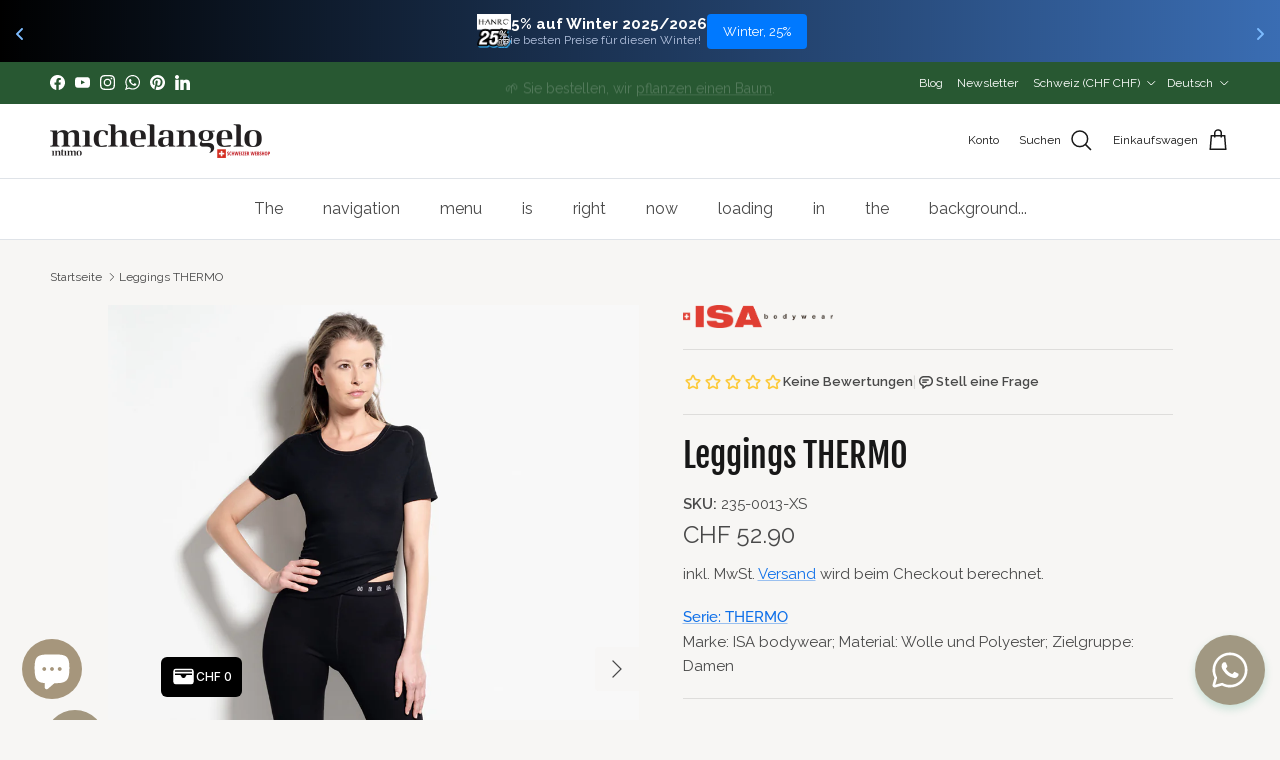

--- FILE ---
content_type: text/html; charset=UTF-8
request_url: https://www.stilyoapps.com/reconvert/reconvert_script_tags.php?shop=michalangelo.myshopify.com&store_client_id=MDAyMTJiNDNhM2ZmZjk4NzQxMjU2MDlmNWQ4NzY5NzguMzJjZmJlNjFmZDQzODg0NDIwMTU4MmYwYmZkMzA4NjE%3D
body_size: -2
content:
{"result":"success","security_token":"$2y$10$OcfUIWAMFG3R13njkWVaP.V7BK0CXEeJ3LwSEHo7DsF5tq0Vk5t2m"}

--- FILE ---
content_type: text/css
request_url: https://michelangelo.ch/cdn/shop/t/27/assets/swatches.css?v=79997929294115694691767782330
body_size: 768
content:
@charset "UTF-8";[data-swatch=champagner]{--swatch-background-color: #FDF8EA}[data-swatch=schwarz]{--swatch-background-color:#000000}[data-swatch=schwarz-weiss]{--swatch-background-image: linear-gradient(to right, #000000, #000000 50%, #ffffff 50%, #ffffff) }[data-swatch=black]{--swatch-background-color:#000000}[data-swatch=weiss],[data-swatch=white]{--swatch-background-color:#ffffff}[data-swatch="weiss-dunkelblau gestreift"]{--swatch-background-image: linear-gradient(to right, #ffffff, #ffffff 50%, #1a386b 50%, #1a386b) }[data-swatch=weiss-rosa]{--swatch-background-image: linear-gradient(to right, #ffffff, #ffffff 50%, #bea2a5 50%, #bea2a5) }[data-swatch=weiss-rot],[data-swatch=white-red]{--swatch-background-image: linear-gradient(to right, #FFFFFF, #FFFFFF 50%, #ca3644 50%, #ca3644) }[data-swatch=weiss-beige],[data-swatch=white-beige],[data-swatch=blanc-beige],[data-swatch=bianco-beige],[data-swatch=\767d\8272-\7c73\8272]{--swatch-background-image: linear-gradient(to right, #ffffff, #ffffff 50%, #dab294 50%, #dab294) }[data-swatch=hellgrau],[data-swatch="light grey"]{--swatch-background-color:#c0c0c0}[data-swatch=grau],[data-swatch=grey]{--swatch-background-color:#808080}[data-swatch=silber],[data-swatch=silver]{--swatch-background-color:#C0C0C0}[data-swatch=graublau],[data-swatch=grey-blue]{--swatch-background-color:#778CA1}[data-swatch=grau-schwarz],[data-swatch=gray-black],[data-swatch=gris-noir],[data-swatch=grigio-nero],[data-swatch=\7070\9ed1\8272]{--swatch-background-image: linear-gradient(to right, #ababa9, #ababa9 50%, #000000 50%, #000000) }[data-swatch=grau-weiss],[data-swatch=gray-white],[data-swatch=gris-blanc],[data-swatch=grigio-bianco],[data-swatch=\7070\767d\8272]{--swatch-background-image: linear-gradient(to right, #ababa9, #ababa9 50%, #ffffff 50%, #ffffff) }[data-swatch=anthrazit]{--swatch-background-color:#293133}[data-swatch=hellbeige],[data-swatch="light beige"]{--swatch-background-color:#f6f0e5}[data-swatch=beige]{--swatch-background-color:#dab294}[data-swatch=beige-schwarz],[data-swatch=beige-black]{--swatch-background-image: linear-gradient(to right, #dab294, #dab294 50%, #000000 50%, #000000) }[data-swatch=champagner]{--swatch-background-color:#dec19e}[data-swatch=hellrosa],[data-swatch="light rose"]{--swatch-background-color:#d9c1be}[data-swatch=rosa],[data-swatch=rose]{--swatch-background-color:#bea2a5}[data-swatch=hautfarben],[data-swatch="skin color"]{--swatch-background-color:#efe4d8}[data-swatch=lila]{--swatch-background-color:#C8A2C8}[data-swatch=lila-gestreift]{--swatch-background-image: linear-gradient(to right, #894583, #894583 33.3%, #918476 33.3%, #918476 66.6%, #d2cfce 66.6%, #d2cfce) }[data-swatch=purple]{--swatch-background-color:#C8A2C8}[data-swatch=gelb],[data-swatch=yellow]{--swatch-background-color:#FFFF00}[data-swatch=hellgelb]{--swatch-background-color:#fbf6d5}[data-swatch=gelb-hellblau],[data-swatch="yellow-light blue"],[data-swatch="jaune-bleu clair"],[data-swatch=\9ec4\8272-\6d45\84dd\8272]{--swatch-background-image: linear-gradient(to right, #FFFF00, #FFFF00 50%, #8fabdc 50%, #8fabdc) }[data-swatch=pfirsich],[data-swatch=peach]{--swatch-background-color:#FFDAB9}[data-swatch=hellorange]{--swatch-background-color:#ff9c1c}[data-swatch=orange]{--swatch-background-color:#ffa500}[data-swatch=rot],[data-swatch=red]{--swatch-background-color:#ca3644}[data-swatch=rot-grau],[data-swatch=red-grey]{--swatch-background-image: linear-gradient(to right, #ca3644, #ca3644 50%, #ababa9 50%, #ababa9) }[data-swatch=bordeaux]{--swatch-background-color:#53292a}[data-swatch=pink]{--swatch-background-color:#ffc0cb}[data-swatch=dunkelrot],[data-swatch="dark red"]{--swatch-background-color:#822d3a}[data-swatch=gr\fcn],[data-swatch=green]{--swatch-background-color:#008000}[data-swatch=dunkelgr\fcn],[data-swatch="dark green"]{--swatch-background-color:#008800}[data-swatch=hellgr\fcn]{--swatch-background-color:#93e583}[data-swatch=gr\fcngrau],[data-swatch="green grey"]{--swatch-background-color:#71726d}[data-swatch=gr\fcn-schwarz]{--swatch-background-image: linear-gradient(to right, #008000, #008000 50%, #000000 50%, #000000) }[data-swatch=olivegr\fcn-weiss],[data-swatch="olive green-white"],[data-swatch="olive vert-blanc"],[data-swatch="verde oliva-bianco"],[data-swatch=\6a44\6984\7eff-\767d\8272]{--swatch-background-image: linear-gradient(to right, #808000, #808000 50%, #FFFFFF 50%, #FFFFFF) }[data-swatch=olive]{--swatch-background-color:#808000}[data-swatch=hellblau],[data-swatch="light blue"]{--swatch-background-color:#8fabdc}[data-swatch=hellblau-rosa],[data-swatch="bleu clair-rose"],[data-swatch="light blue-pink"],[data-swatch=\6d45\84dd\8272-\7c89\7ea2\8272]{--swatch-background-image: linear-gradient(to right, #8fabdc, #8fabdc 50%, #bea2a5 50%, #bea2a5) }[data-swatch=hellblau-dunkelblau]{--swatch-background-image: linear-gradient(to right, #8fabdc, #8fabdc 50%, #233d68 50%, #233d68) }[data-swatch=hellblau-olive],[data-swatch="light blue-olive"]{--swatch-background-image: linear-gradient(to right, #8fabdc, #8fabdc 50%, #808000 50%, #808000) }[data-swatch=blau],[data-swatch=blue]{--swatch-background-color:#0000FF}[data-swatch=blaugr\fcn]{--swatch-background-color:#7b8d92}[data-swatch=blau-schwarz]{--swatch-background-image: linear-gradient(to right, #284983, #284983 50%, #000000 50%, #000000) }[data-swatch=dunkelblau]{--swatch-background-color:#233d68}[data-swatch=dunkelblau-dunkelgr\fcn]{--swatch-background-image: linear-gradient(to right, #233d68, #233d68 50%, #008800 50%, #008800) }[data-swatch=dunkelblau-braun]{--swatch-background-image: linear-gradient(to right, #233d68, #233d68 50%, #5b3a29 50%, #5b3a29) }[data-swatch="dark blue"]{--swatch-background-color:#233d68}[data-swatch=t\fcrkis],[data-swatch=turquoise]{--swatch-background-color:#40E0D0}[data-swatch=t\fcrkisblau],[data-swatch="turquoise blue"],[data-swatch="bleu turquoise"],[data-swatch="blu turchese"],[data-swatch=\9752\7eff\8272]{--swatch-background-color:#3f888f}[data-swatch=t\fcrkis-rot]{--swatch-background-image: linear-gradient(to right, #40E0D0, #40E0D0 50%, #F00 50%, #F00) }[data-swatch=violette]{--swatch-background-color:#8F00FF}[data-swatch="blau-rot gemustert"],[data-swatch="patterned blue and red"],[data-swatch=azzurro-rosa]{--swatch-background-image: linear-gradient(to right, #2335ba, #2335ba 50%, #b01e1e 50%, #b01e1e) }[data-swatch=blau-gelb],[data-swatch=blue-yellow],[data-swatch=giallo-azzurro]{--swatch-background-image: linear-gradient(to right, #0000FF, #0000FF 50%, #FFFF00 50%, #FFFF00) }[data-swatch=blau-beige]{--swatch-background-image: linear-gradient(to right, #0000FF, #0000FF 50%, #dab294 50%, #dab294) }[data-swatch=blau-rot-gelb],[data-swatch=blue-red-yellow]{--swatch-background-image: linear-gradient(to right, #0000FF, #0000FF 33.3%, #F00 33.3%, #F00 66.6%, #FFFF00 66.6%, #FFFF00) }[data-swatch=blau-rot-orange],[data-swatch=blue-red-orange]{--swatch-background-image: linear-gradient(to right, #0000FF, #0000FF 33.3%, #F00 33.3%, #F00 66.6%, #ffa500 66.6%, #ffa500) }[data-swatch=blau-rot-weiss]{--swatch-background-image: linear-gradient(to right, #0000FF, #0000FF 33.3%, #F00 33.3%, #F00 66.6%, #FFF 66.6%, #FFF) }[data-swatch=blau-t\fcrkis-rot],[data-swatch=blue-turquoise-red]{--swatch-background-image: linear-gradient(to right, #0000FF, #0000FF 33.3%, #40E0D0 33.3%, #40E0D0 66.6%, #F00 66.6%, #F00) }[data-swatch=blau-weiss-rot],[data-swatch=blue-white-red]{--swatch-background-image: linear-gradient(to right, #0000FF, #0000FF 33.3%, #FFF 33.3%, #FFF 66.6%, #FF0000 66.6%, #FF0000) }[data-swatch=blau-weiss],[data-swatch=blue-white]{--swatch-background-image: linear-gradient(to right, #0000FF, #0000FF 50%, #FFF 50%, #FFF) }[data-swatch=blau-weiss-orange],[data-swatch=blue-white-orange]{--swatch-background-image: linear-gradient(to right, #0000FF, #0000FF 33.3%, #FFF 33.3%, #FFF 66.6%, #ffa500 66.6%, #ffa500) }[data-swatch=blau-weiss-gelb],[data-swatch=blue-white-yellow]{--swatch-background-image: linear-gradient(to right, #FFF, #FFF 33.3%, #0000FF 33.3%, #0000FF 66.6%, #FFFF00 66.6%, #FFFF00) }[data-swatch=blau-weiss-grau],[data-swatch=blue-white-grey]{--swatch-background-image: linear-gradient(to right, #FFF, #FFF 33.3%, #0000FF 33.3%, #0000FF 66.6%, #808080 66.6%, #808080) }[data-swatch="light blue-pink-green"]{--swatch-background-image: linear-gradient(to right, #a7c5e7, #a7c5e7 33.3%, #e0bfc2 33.3%, #e0bfc2 66.6%, #779c88 66.6%, #779c88) }[data-swatch=gold]{--swatch-background-color:#ffd700}[data-swatch=braun],[data-swatch=brown]{--swatch-background-color:#5b3a29}[data-swatch=hellbraun]{--swatch-background-color:#d39e83}
/*# sourceMappingURL=/cdn/shop/t/27/assets/swatches.css.map?v=79997929294115694691767782330 */


--- FILE ---
content_type: text/javascript
request_url: https://woolyfeed-tags.nyc3.cdn.digitaloceanspaces.com/michalangelo.myshopify.com/6160139035.js?shop=michalangelo.myshopify.com
body_size: 1110
content:
!function(){if(window.location.href.match(".*")){var e,t="AW-1041512843",i="AW-1041512843",a="HwCeCO_rwugZEIvz0PAD",r=["shopify_DE_CHF_{product_id}_{variant_id}","shopify_DE_EUR_{product_id}_{variant_id}","shopify_EN_CHF_{product_id}_{variant_id}","shopify_EN_USD_{product_id}_{variant_id}","shopify_FR_CHF_{product_id}_{variant_id}","shopify_FR_EUR_{product_id}_{variant_id}","shopify_IT_CHF_{product_id}_{variant_id}","shopify_ZH_USD_{product_id}_{variant_id}","shopify_AR_USD_{product_id}_{variant_id}","shopify_IT_EUR_{product_id}_{variant_id}","shopify_ISA-SWISS-DE-CHF_{product_id}_{variant_id}"],o="https://www.googletagmanager.com/gtag/js?id="+t;if(document.querySelector("script[src='"+o+"']")||((e=document.createElement("script")).type="text/javascript",e.async=!0,e.src=o,(o=document.getElementsByTagName("script")[0]).parentNode.insertBefore(e,o)),window.dataLayer=window.dataLayer||[],d("js",new Date),d("config",t),ShopifyAnalytics&&ShopifyAnalytics.meta&&ShopifyAnalytics.meta.page)switch(ShopifyAnalytics.meta.page.pageType){case"home":d("event","page_view",{send_to:i,ecomm_pagetype:"home"});break;case"collection":d("event","page_view",{send_to:i,ecomm_pagetype:"category",ecomm_category:ShopifyAnalytics.meta.page.resourceId});break;case"product":var c,n=function(e){for(var t,i=window.location.search.substring(1).split("&"),a=0;a<i.length;a++)if((t=i[a].split("="))[0]===e)return t[1],t[1];return!1}("variant");if(n)for(var _=ShopifyAnalytics.meta.product.variants.length,p=0;p<_;){if(ShopifyAnalytics.meta.product.variants[p].id==n){c=ShopifyAnalytics.meta.product.variants[p];break}p++}(c=c||ShopifyAnalytics.meta.product.variants[0])&&d("event","view_item",{send_to:i,value:c.price/100,currency:ShopifyAnalytics.meta.currency,items:s(ShopifyAnalytics.meta.product.id,c.id,c.sku).map(function(e){return{id:e,google_business_vertical:"retail"}})});break;case"searchresults":d("event","page_view",{send_to:i,ecomm_pagetype:"searchresults"});break;default:"cart_page"==Shopify.CartType?ShopifyAPI.getCart(function(e){d("event","add_to_cart",{send_to:i,items:e.items.map(function(e){return s(e.product_id,e.variant_id,e.sku).map(function(e){return{id:e,google_business_vertical:"retail"}})}).flat(),value:e.total_price/100,currency:e.currency})}):Shopify.checkout&&(new Date).getTime()-new Date(Shopify.checkout.updated_at).getTime()<6e4?(d("event","purchase",{send_to:i,items:Shopify.checkout.line_items.map(function(e){return s(e.product_id,e.variant_id,e.sku).map(function(e){return{id:e,google_business_vertical:"retail"}})}).flat(),value:Shopify.checkout.subtotal_price,currency:Shopify.checkout.presentment_currency,transaction_id:Shopify.checkout.order_id}),Shopify.checkout.order_id&&d("event","conversion",{send_to:t+"/"+a,value:Shopify.checkout.subtotal_price,currency:Shopify.checkout.presentment_currency,transaction_id:Shopify.checkout.order_id})):d("event","page_view",{send_to:i,ecomm_pagetype:"other"})}else console.warn("Global site tag not fired"),d("event","page_view",{send_to:i,ecomm_pagetype:"other"})}function s(t,i,a){return r.map(e=>e.replace("{product_id}",t).replace("{variant_id}",i).replace("{sku}",a||i))}function d(){dataLayer.push(arguments)}}();

--- FILE ---
content_type: text/javascript
request_url: https://cdn.shopify.com/extensions/019c026b-473e-7912-b72f-4f3d222070d0/bk-volume-46/assets/volume-v1.js
body_size: 81412
content:
(function(zo){typeof define=="function"&&define.amd?define(zo):zo()})(function(){"use strict";var zo=document.createElement("style");zo.textContent=`#qikify-volume,#qikify-volume *,#qikify-volume *:before,#qikify-volume *:after,.qikify-volume-app,.qikify-volume-app *,.qikify-volume-app *:before,.qikify-volume-app *:after,html,html *,html *:before,html *:after{box-sizing:border-box;-webkit-font-smoothing:antialiased}.loading-spinner{animation:rotator 1.4s linear infinite}.loading-path{stroke-dasharray:280;stroke-dashoffset:0;transform-origin:center;stroke:rgb(var(--qvl-multibuy-accent-color));animation:dash 1.4s ease-in-out infinite}.qikify-volume{display:none}.qvl-product-offer{display:flex;flex-flow:column}.loading-atc-btn{opacity:.6;pointer-events:none}.loading-atc-btn button[type=submit] span{color:transparent}.loading-atc-btn button[type=submit] span:after{content:"";position:absolute;width:16px;height:16px;margin:0 auto;right:48%;border-radius:100%;border-width:1.5px;border-style:solid;border-color:rgb(var(--color-button-text));border-image:initial;transition:all .3s linear;animation:qvl-spinner--spin .8s linear 0s infinite}.qvl-input-control{margin:0!important;padding:var(--qvl-space-025) var(--qvl-space-05)!important;text-overflow:ellipsis!important;letter-spacing:normal!important;outline:0!important;box-shadow:none!important;background-color:transparent!important;border:0!important}.qvl-select-indicator{position:absolute;top:50%;right:var(--qvl-space-05);opacity:.8;transform:translateY(-50%);pointer-events:none}.qvl-input-selector{font-size:inherit!important;margin:0!important;padding:0!important}.qvl-title{font-size:1.25em;line-height:1.3em;font-weight:700;color:rgb(var(--qvl-secondary-color))}.qvl-description{font-size:.875em;line-height:1.4em;color:var(--qvl-text-description)}.qvl-badge.qvl-label--static .qvl-label__content{animation:none}.qvl-badge__label{font-size:.75em;font-weight:700;line-height:1.1em;color:var(--qvl-badge-text-color);transform:scale(1)}.qvl-badge__label:before{display:block;content:"";position:absolute;z-index:-1;top:0;left:0;width:100%;height:100%;border-radius:3px;background-color:var(--qvl-badge-bg-color)}.qvl-basic-input{margin:0;padding:0;background-color:transparent;border:none;appearance:none;box-shadow:none;outline:none}.qvl-basic-inputinput[type=radio]{appearance:none;width:auto;margin:0;border:none;min-height:auto}.qvl-basic-inputinput[type=radio]:focus,.qvl-basic-inputinput[type=radio]:hover{border:none;box-shadow:none;outline:none}.qvl-basic-inputinput[type=radio]:after,.qvl-basic-inputinput[type=radio]:checked:after{width:auto;height:auto;border:none}.qvl-input-control[type=number]{appearance:textfield!important}input[type=number]::-webkit-inner-spin-button,input[type=number]::-webkit-outer-spin-button{-webkit-appearance:none;margin:0}input[type=number]{-moz-appearance:textfield}.qvl-input-wrapper{display:flex;position:relative;justify-content:center;align-items:center}.qvl-input-wrapper:before{content:"";display:block;pointer-events:none;position:absolute;top:0;left:0;width:100%;height:100%;box-shadow:0 0 0 1px rgb(var(--qvl-multibuy-secondary-color, rgba(0, 0, 0, .3)),.2);border-radius:var(--qvl-multibuy-border-radius)}.qvl-input__quantity input{width:var(--qvl-quantity-input-size)!important;padding:4px 0!important;text-align:center!important;font-size:12px!important}.qvl-quantity__control{flex:0 0 var(--qvl-quantity-control-size);width:var(--qvl-quantity-control-size);height:var(--qvl-quantity-control-size);cursor:pointer;-webkit-user-select:none;user-select:none}.qvl-quantity__control svg{fill:currentColor;opacity:.8}.qvl-quantity__control.qvl-quantity__control--disabled{opacity:.5;cursor:not-allowed}:root{--qvl-space-025: .25em;--qvl-space-05: .5em;--qvl-space-1: 1em;--qvl-space-2: 1.25em;--qvl-gap: .75em;--qvl-subdued-bg-color: #f1f1f1;--qvl-subdued-text-color: #8E8E8E;--qvl-checkmark-size: 18px;--qvl-border-neutral-subdued: rgba(186, 191, 195, 1);--qvl-error-banner: #ffddd4;--qvl-text-required: #da3b0f;--qvl-text-color-inverse: #fff;--qvl-success-color: #29805F;--qvl-checkbox-background-color: #fff;--qvl-crossed-color: #A5A5A5;--qvl-form-field-height: 28px;--qvl-form-radius: 3px;--qvl-form-field-thickness: 1px;--qvl-quantity-control-size: 20px;--qvl-quantity-input-size: 24px;--qvl-text-primary: var(--qvl-popup-text-primary-color);--qvl-text-description: color-mix(in srgb, currentColor, transparent 25%);--qvl-button-shadow: none;--qvl-button-radius: 4px;--qvl-button-bg-color: #fff;--qvl-button-text-color: var(--qvl-text-primary);--qvl-button-border-color: var(--qvl-border-neutral-subdued);--qvl-button-danger-bg-color: #cb4f27;--qvl-button-disable-bg-color: var(--qvl-subdued-bg-color);--qvl-button-disable-text-color: var(--qvl-subdued-text-color);--qvl-button-subdued-bg-color: var(--qvl-subdued-bg-color);--qvl-button-bundle-font-size: .9375em;--qvl-offer-image-size: 68px;--qvl-offer-shadow: 0px 1px 5px rgba(124, 124, 124, .1);--qvl-offer-checkbox-size: 20px;--qvl-offer-checkbox-thickness: 2px;--qvl-offer-checkbox-svg-color: var(--qvl-text-color-inverse);--qvl-offer-quantity-bg-color: #a3a3a3;--qvl-offer-background-img: none;--qvl-offer-unit-price-color: var(--qvl-text-description);--qvl-toast-background-color: #23945d;--qvl-toast-color: white;--qvl-toast-height: 40px;--qvl-reward-bar-size: 8px;--qvl-popup-zindex: 9999999;--qvl-popup-backdrop-color: rgba(10, 10, 10, .6);--qvl-popup-scrollbar-bg-color: #aaa}@keyframes qvl-badge-scale{0%{transform:scale(1)}50%{transform:scale(.92)}to{transform:scale(1)}}@keyframes qvl-spinner--spin{0%{transform:rotate(0)}to{transform:rotate(1turn)}}@keyframes rotator{0%{transform:rotate(0)}to{transform:rotate(270deg)}}@keyframes dash{0%{stroke-dashoffset:280}50%{stroke-dashoffset:75;transform:rotate(135deg)}to{stroke-dashoffset:280;transform:rotate(450deg)}}.qvl-checkmark{display:none;position:absolute;top:var(--qvl-space-05);left:var(--qvl-space-05);width:var(--qvl-checkmark-size);height:var(--qvl-checkmark-size);border-radius:50%;box-shadow:inset 0 0 #7ac142;stroke-width:5;stroke:#fff;stroke-miterlimit:10;animation:qvl--fill .4s ease-in-out .4s forwards,qvl--scale .3s ease-in-out .9s both}.qvl-checkmark .qvl-checkmark__circle{stroke-dasharray:166;stroke-dashoffset:166;stroke-width:2;stroke-miterlimit:10;stroke:#7ac142;fill:none;animation:qvl--stroke .6s cubic-bezier(.65,0,.45,1) forwards}.qvl-checkmark .qvl-checkmark__check{transform-origin:50% 50%;stroke-dasharray:48;stroke-dashoffset:48;animation:qvl--stroke .3s cubic-bezier(.65,0,.45,1) .8s forwards}.qvl-offer__body--added .qvl-checkmark{display:block;z-index:1000}.qvl-watermark{height:30px!important;justify-content:start!important;opacity:.8!important}.qvl-watermark.qvl-watermark--dark{opacity:.4!important}.qvl-watermark:hover{opacity:1!important}.qvl-watermark:hover.qvl-watermark--dark{opacity:.7!important}.qvl-watermark .qvl-logo{width:15px!important;height:18px!important;position:relative;margin-right:5px!important;overflow:hidden}.qvl-watermark .qvl-logo>svg{transform:scale(.044982699)!important;transform-origin:0 0!important}.qvl-watermark>span>strong{text-decoration:underline!important}.vm-titlebar{display:none}.vm-content{padding:0!important}.vm-content:has(.qvl-popup-wrapper){width:100%;height:100%}.vm-wrapper{display:flex;align-items:center}.vm-wrapper .vm{top:auto}.vm-wrapper .vm:has(.qvl-popup-wrapper){max-width:70vw;height:90vh;border-radius:6px}@media (max-width: 991px){.vm-wrapper .vm:has(.qvl-popup-wrapper){max-width:80vw;height:80vh}}@media (max-width: 575px){.vm-wrapper .vm:has(.qvl-popup-wrapper){height:70vh;max-width:90vw}}.qvl-offer__variant{display:block;width:100%;min-width:56px;appearance:none;border:0;cursor:pointer;padding-right:calc(var(--qvl-space-1) + 18px)!important;background-image:none!important;color:currentColor;font-style:normal!important}.qvl-btn{display:inline-flex;justify-content:center;align-items:center;min-width:auto;padding:0 var(--qvl-space-1)!important;color:var(--qvl-button-text-color);background-color:var(--qvl-button-bg-color);font:inherit;font-size:.875em!important;font-weight:700;line-height:1.3em;border:.0625rem solid var(--qvl-button-border-color);border-radius:var(--qvl-button-radius)!important;box-shadow:var(--qvl-button-shadow);transform:scale(1);transition:transform .1s ease-in-out,opacity .1s linear}.qvl-btn:disabled,.qvl-btn[disabled]{color:var(--qvl-button-disable-text-color);border-color:var(--qvl-button-disable-bg-color);background-color:var(--qvl-button-disable-bg-color);pointer-events:none;outline:0}.qvl-btn:hover{cursor:pointer;opacity:.9;transform:scale(1.05)}.qvl-btn.qvl-btn--uppercase{text-transform:uppercase}.qvl-btn.qvl-btn--normal{padding:var(--qvl-space-05) var(--qvl-space-2)!important;color:initial}.qvl-svg-icon{display:block;fill:currentColor;height:auto}.qvl-select-indicator .qvl-svg-icon{width:18px;fill:currentColor}.qvl-select-indicator .qvl-svg-icon--xs{width:12px}.qvl-select-indicator .qvl-svg-icon--sm{width:16px}.qvl-select-indicator .qvl-svg-icon--md{width:20px}.qvl-select-indicator .qvl-svg-icon--lg{width:24px}.qvl-select-indicator .qvl-svg-icon--xl{width:28px}.qvl-error-banner{padding:var(--qvl-space-025) var(--qvl-space-1);margin-top:var(--qvl-space-05);color:red;font-size:.9em;border-radius:3px}.qvl-offer-box .qvl-badge{flex:0 0 auto;margin-top:2px;margin-left:var(--qvl-space-025)}.qvl-offer-box .qvl-badge__label{padding:3px 6px;animation:qvl-badge-scale 1.5s ease-in-out infinite}.qvl-offer-box__error-banner{margin-bottom:var(--qvl-space-1)}.qvl-offer-box__header{position:relative;margin-bottom:var(--qvl-space-1)}.qvl-offer-box__header-heading{display:flex}.qvl-offer-box__header-heading .qvl-title{flex-grow:1}.qvl-product-offer .qvl-volume-box{position:relative;margin:0;border-radius:5px;margin-bottom:var(--qvl-space-1)}.qvl-product-offer .qvl-volume-box:nth-child(n+2):before{content:"";display:block;height:1.5px;width:100%;margin-bottom:var(--qvl-space-2);opacity:.5;background-color:var(--qvl-border-neutral-subdued)}.qvl-volume{position:relative}.qvl-volume .qvl-volume--loading{display:flex;justify-content:center;align-items:center;height:80px}.qvl-volume-tier{position:relative;max-width:100%;margin-bottom:var(--qvl-gap);background-size:100%;border-radius:var(--qvl-button-border-radius);background-color:transparent;box-shadow:0 0 0 1px rgba(var(--qvl-secondary-color),.4);font-size:var(--qvl-tier-body-font-size);font-weight:var(--qvl-tier-body-font-weight)}.qvl-volume-tier:hover{box-shadow:0 0 0 1px rgb(var(--qvl-primary-color))}.qvl-volume-tier .qvl-volume-tier__wrapper{display:flex;flex-direction:column;gap:12px;padding:12px 15px 15px}.qvl-volume-tier .qvl-volume-tier__wrapper:has(.qvl-label--static){padding:18px 15px}.qvl-volume-tier.qvl-volume-tier--selected{background-color:rgba(var(--qvl-primary-color),.1);outline:1px solid rgb(var(--qvl-primary-color));outline-offset:-1px;box-shadow:none}.qvl-volume-tier.qvl-volume-tier--selected:hover{box-shadow:none}.qvl-volume-tier.qvl-volume-tier--unavailable .qvl-volume-tier__title{cursor:default}.qvl-volume-tier .qvl-label--static{position:absolute;top:-45px;right:-35px;text-align:center;display:flex;align-items:center;justify-content:center;z-index:1}.qvl-volume-tier .qvl-label--static:has(.qvl-svg--tag){top:-45px;right:-20px}.qvl-volume-tier .qvl-label--static:has(.qvl-svg--tag) .qvl-label__content{margin-top:-12px;max-width:70px;line-height:var(--qvl-space-1);transform:rotate(10deg)}.qvl-volume-tier .qvl-label--static:has(.qvl-svg--callout){top:-45px;right:-25px}.qvl-volume-tier .qvl-label--static:has(.qvl-svg--callout) .qvl-label__content{margin-top:-12px;max-width:70px;line-height:var(--qvl-space-1);transform:rotate(10deg)}.qvl-volume-tier .qvl-label--static .qvl-label__content{position:absolute;white-space:break-spaces;font-size:var(--qvl-tier-label-font-size);color:var(--qvl-tier-label-color);font-weight:var(--qvl-tier-label-font-weight)}.qvl-volume-tier .qvl-label--static-custom-shape{position:absolute;top:-20px;right:15px;text-align:center;display:flex;align-items:center;justify-content:center;z-index:1}.qvl-volume-tier .qvl-label--static-custom-shape .qvl-label__content{white-space:nowrap;font-size:var(--qvl-tier-label-font-size);color:var(--qvl-tier-label-color);font-weight:var(--qvl-tier-label-font-weight)}.qvl-volume-tier .qvl-label--static-custom-shape:has(.qvl-label__shape-oval){right:-30px;top:-34px}.qvl-volume-tier .qvl-label--static-custom-shape:has(.qvl-label__shape-oval) .qvl-label__content{line-height:var(--qvl-space-1);max-width:70px;margin-top:-3px;white-space:break-spaces}.qvl-volume-tier .qvl-label--static-custom-shape:has(.qvl-label__shape-tag){top:-18px}.qvl-volume-tier .qvl-label--static-custom-shape:has(.qvl-label__shape-callout){top:-18px}.qvl-volume-tier .qvl-label__shape-classic{padding:8px;border-radius:6px;font-size:12px;font-weight:700;line-height:1;background:var(--qvl-tier-label-background-color);color:#000;box-shadow:3px 4px #000}.qvl-volume-tier .qvl-label__shape-oval{height:47px;width:78px;border:2px solid #fff;background:var(--qvl-tier-label-background-color);padding:2px 12px;border-radius:50%;box-shadow:1px 1px #000;transform:rotate(13deg);display:flex;align-items:center;justify-content:center}.qvl-svg--tag{width:95px;fill:var(--qvl-tier-label-background-color)}.qvl-svg--callout{width:100px;fill:var(--qvl-tier-label-background-color)}.qvl-volume-tier__extra-section__content{display:flex;flex-direction:column;gap:12px}.qvl-volume-tier__extra-section__label{font-size:.875em}.qvl-volume-tier__variant-select{display:flex;align-items:center;flex:1}.qvl-volume-tier__main-section{display:flex;justify-content:space-between;align-items:start;cursor:pointer}.qvl-volume-tier__main-section:has(.qvl-volume-tier__image) .qvl-volume-tier__radio{margin-top:14px}.qvl-volume-tier__radio{display:flex;margin-right:var(--qvl-gap);margin-top:4px}.qvl-volume-tier__radio__label{display:flex;cursor:pointer;justify-content:center;align-items:center;font-size:inherit;-webkit-user-select:none;user-select:none}.qvl-variant-option__item-label{font-size:.75em;min-width:20px;display:flex;align-items:center}.qvl-volume-tier__radio-tick{display:flex;position:relative;top:1px;width:var(--qvl-offer-checkbox-size);height:var(--qvl-offer-checkbox-size);justify-content:center;border-radius:50%;background-color:var(--qvl-checkbox-background-color)}.qvl-volume-tier__radio-tick:before{content:"";width:100%;height:100%;border-radius:50%;opacity:.4;border:var(--qvl-offer-checkbox-thickness) solid rgba(var(--qvl-secondary-color),.4)}input.qvl-volume-tier__radio__input{display:none}input.qvl-volume-tier__radio__input.qvl-volume-tier__radio__input--checked+.qvl-volume-tier__radio__label .qvl-volume-tier__radio-tick:before{opacity:1;border-color:rgb(var(--qvl-primary-color))}input.qvl-volume-tier__radio__input.qvl-volume-tier__radio__input--checked+.qvl-volume-tier__radio__label .qvl-volume-tier__radio-tick .qvl-volume-tier__radio-tick-inner{width:12px;height:12px;background:rgb(var(--qvl-primary-color));border-radius:50%;position:absolute;top:50%;left:50%;transform:translate(-50%,-50%)}input.qvl-volume-tier__radio__input[disabled]+label{cursor:not-allowed}.qvl-volume__action-btn{width:100%;margin:var(--qvl-space-05) 0}.qvl-divider{display:block!important;border-bottom:1px solid var(--qvl-border-neutral-subdued);opacity:.4}.qvl-variant-opt__block{display:flex;gap:var(--qvl-space-05)}.qvl-variant-opt__selector{position:relative}.qvl-variant-opt__selector .qvl-variant-opt__select{background-image:none;margin:0;line-height:1em;background-color:#fff;opacity:1;width:100%}.qvl-variant-opt__block-item{display:flex;margin-right:2px;margin-bottom:2px;flex-wrap:wrap;gap:7px}.qvl-variant-opt__select{-moz-appearance:none;-webkit-appearance:none;appearance:none;border:none;padding:7px 25px 7px 7px;text-overflow:ellipsis;white-space:nowrap;overflow:hidden;color:#000;outline:none;max-width:100%;width:auto;height:auto;min-height:auto;display:flex;align-items:center;gap:10px;cursor:pointer;box-shadow:inset 0 0 0 1px rgb(var(--qvl-secondary-color, rgba(0, 0, 0, .3)),.4);border-radius:var(--qvl-button-border-radius, 0)}.qvl-variant-opt__error>span{color:red;font-size:12px}.qvl-volume-tier__info{display:flex;justify-content:space-between;align-items:flex-start;flex-grow:1;gap:8px;overflow:hidden}.qvl-volume-tier__title-info{display:flex;flex:1;flex-direction:column;flex-shrink:0;text-align:start;position:relative;top:1px;margin-right:15px;gap:4px}.qvl-volume-tier__image img{height:48px;width:48px;object-fit:cover;border-radius:var(--qvl-button-border-radius)}.qvl-volume-tier__title-label{display:flex;flex-wrap:wrap;gap:var(--qvl-space-05);align-items:center}.qvl-volume-tier__title{--qvl-truncate-max-lines: 2;font-size:var(--qvl-tier-title-font-size);line-height:1.2em;cursor:pointer;font-weight:var(--qvl-tier-title-font-weight);color:rgb(var(--qvl-secondary-color))}.qvl-volume-tier__badge{font-size:var(--qvl-tier-badge-font-size);padding:2px 10px;word-break:break-word;color:rgb(var(--qvl-secondary-color));background-color:rgba(var(--qvl-primary-color),.5);border-radius:20px;font-weight:var(--qvl-tier-badge-font-weight)}.qvl-volume-tier__subtitle{--qvl-truncate-max-lines: 2;color:rgba(var(--qvl-secondary-color),.8);font-size:var(--qvl-tier-body-font-size)}.qvl-volume-tier__price-info{display:flex;flex-direction:column;flex-shrink:0;text-align:end}.qvl-volume-tier__price_section{display:flex;flex-direction:row-reverse;line-height:1.5em}.qvl-volume-tier__price--offer-suffix{font-weight:700;font-size:1em;color:rgb(var(--qvl-primary-color))}.qvl-volume-tier__price--offer-per-unit,.qvl-volume-tier__price--origin-per-unit{font-weight:700;font-size:var(--qvl-tier-title-font-size);color:rgb(var(--qvl-primary-color))}.qvl-volume-tier__price--offer,.qvl-volume-tier__price--origin{display:inline-block;position:relative;opacity:.7;color:rgba(var(--qvl-secondary-color),.8);font-size:var(--qvl-tier-body-font-size);margin:0 4px 0 0}.qvl-volume-tier__price--offer.strike-through:before,.qvl-volume-tier__price--origin.strike-through:before{content:"";display:block;position:absolute;top:50%;left:0;height:2px;width:100%;opacity:.5;background-color:currentColor}.qvl-volume-tier__price--offer.highlight-text,.qvl-volume-tier__price--origin.highlight-text{font-weight:700;font-size:var(--qvl-tier-title-font-size);color:rgb(var(--qvl-secondary-color));opacity:1}.qvl-empty-state__offer{width:100%;height:100%}.qvl-premium-warning-banner{display:flex;justify-content:center;align-items:center;gap:5px;color:initial;padding:var(--qvl-space-025) var(--qvl-space-1);font-size:.9em;border-radius:3px;background-color:var(--qvl-error-banner)}.qvl-premium-warning__icon{width:2em;height:auto;fill:var(--qvl-text-required);padding:0 10px}.qvl-premium-warning__action{padding:0 5px;text-decoration:underline;cursor:pointer;font-weight:700}.qvl-offer-box__body.qvl-offer-box__body--horizontal{display:flex;flex-wrap:nowrap;gap:var(--qvl-space-05);overflow:auto;padding:25px 5px 5px;margin-top:-10px}.qvl-offer-box__body.qvl-offer-box__body--horizontal .qvl-volume-tier{min-width:fit-content;height:max-content;margin-bottom:0}.qvl-offer-box__body.qvl-offer-box__body--horizontal .qvl-volume-tier .qvl-label--static-custom-shape:has(.qvl-label__shape-oval){right:-15px;top:-25px}.qvl-offer-box__body.qvl-offer-box__body--horizontal .qvl-volume-tier .qvl-volume-tier__wrapper:has(.qvl-label--static){padding:12px 15px 15px}.qvl-offer-box__body.qvl-offer-box__body--horizontal .qvl-variant-option__item-label{align-items:start}.qvl-offer-box__body.qvl-offer-box__body--horizontal .qvl-variant-opts{width:100%}.qvl-offer-box__body.qvl-offer-box__body--horizontal .qvl-variant-opt__block,.qvl-offer-box__body.qvl-offer-box__body--horizontal .qvl-volume-tier__details-select{max-width:180px}.qvl-offer-box__body.qvl-offer-box__body--horizontal .qvl-variant-opt__block-item{flex-direction:column;flex:1}.qvl-offer-box__body.qvl-offer-box__body--horizontal .qvl-volume-tier__main-section,.qvl-offer-box__body.qvl-offer-box__body--horizontal .qvl-volume-tier__info{flex-direction:column;align-items:center;gap:var(--qvl-space-05)}.qvl-offer-box__body.qvl-offer-box__body--horizontal .qvl-volume-tier__title-info,.qvl-offer-box__body.qvl-offer-box__body--horizontal .qvl-volume-tier__radio,.qvl-offer-box__body.qvl-offer-box__body--horizontal .qvl-volume-tier__price--offer,.qvl-offer-box__body.qvl-offer-box__body--horizontal .qvl-volume-tier__price--origin{margin:0;align-items:center;gap:var(--qvl-space-05)}.qvl-offer-box__body.qvl-offer-box__body--horizontal .qvl-volume-tier__title-label{justify-content:center;flex-direction:column}.qvl-offer-box__body.qvl-offer-box__body--horizontal .qvl-volume-tier__title{text-align:center}.qvl-offer-box__body.qvl-offer-box__body--horizontal .qvl-volume-tier__price-info:has(.qvl-volume-tier__price_section):not(:has(.qvl-volume-tier__price--offer)){gap:var(--qvl-space-025);flex-direction:row-reverse}.qvl-offer-box__body.qvl-offer-box__body--horizontal .qvl-volume-tier__price-info .strike-through{margin-right:4px}.qvl-offer-box__body.qvl-offer-box__body--horizontal .qvl-volume-tier__details-select{align-items:center}.qvl-volume-tier__free-gift-summary{background-color:rgb(var(--qvl-primary-color));color:#fff;padding:12px 15px;border-radius:0px 0px var(--qvl-button-border-radius) var(--qvl-button-border-radius);display:flex;align-items:flex-start;justify-content:space-between;gap:var(--qvl-space-05)}.qvl-volume-tier__overall{display:flex;gap:var(--qvl-space-025)}.qvl-volume-tier__overall-images{display:flex}.qvl-volume-tier__overall-image .qvl-volume-tier__img{position:relative;display:flex}.qvl-volume-tier__overall-image img{width:40px;height:40px;border-radius:var(--qvl-button-border-radius);object-fit:cover;background-color:#fff}.qvl-volume-tier__overall-image .qvl-volume-tier__qty-counter{position:absolute;background-color:#000;color:#fff;border-radius:8px;height:16px;width:16px;top:-6px;right:-6px;font-size:.7em;display:flex;align-items:center;justify-content:center}.qvl-volume-tier__overall-image .qvl-volume-tier__more-image{background-color:#fff;width:40px;height:40px;border-radius:var(--qvl-button-border-radius);object-fit:cover;padding:8px}.qvl-volume-tier__details-qty{background-color:rgb(var(--qvl-primary-color));border-radius:50%;height:27px;width:27px;color:#fff;display:flex;align-items:center;justify-content:center}.qvl-volume-tier__overall-content{line-height:1em}.qvl-volume-tier__overall-content .qvl-volume-tier__overall-title{margin-bottom:4px}.qvl-volume-tier__overall-price span:last-child{padding-left:4px;font-weight:700}.qvl-volume-tier__select{text-decoration:underline;cursor:pointer;line-height:1em;text-align:right}.qvl-volume-tier__free-gift-details>div{padding:12px 15px}.qvl-volume-tier__details-overall{background-color:rgb(var(--qvl-primary-color));color:#fff;display:flex;align-items:center;justify-content:space-between;padding:12px 15px}.qvl-volume-tier__details-selection{padding:12px 15px}.qvl-volume-tier__details-selection>div:not(:last-child){padding-bottom:var(--qvl-space-05)}.qvl-volume-tier__details-select{display:flex;align-items:center;gap:var(--qvl-space-05)}.qvl-offer-box__body--horizontal .qvl-volume-tier__free-gift-summary,.qvl-offer-box__body--horizontal .qvl-volume-tier__overall{flex-direction:column;align-items:center}.qvl-offer-box__body--horizontal .qvl-volume-tier__overall-content{text-align:center}.qvl-offer-box__body--horizontal .qvl-volume-tier__details-select{align-items:start}.qvl-multibuy{background:rgb(var(--qvl-multibuy-primary-color),.1);padding:15px 20px;border-radius:var(--qvl-multibuy-border-radius)}.qvl-multibuy .qvl-offer-box__header-heading{display:flex;align-items:center;justify-content:start;gap:var(--qvl-space-05);flex-wrap:wrap}.qvl-multibuy .qvl-offer-box__header__remaining{font-size:var(--qvl-multibuy-body-font-size);font-weight:var(--qvl-multibuy-body-font-weight);color:rgb(var(--qvl-multibuy-secondary-color));margin-top:var(--qvl-space-025)}.qvl-multibuy .qvl-offer-box__header__badge{font-size:var(--qvl-multibuy-badge-font-size);font-weight:var(--qvl-multibuy-badge-font-weight);background-color:rgb(var(--qvl-multibuy-primary-color));color:rgb(var(--qvl-multibuy-accent-color));border-radius:var(--qvl-multibuy-border-radius);padding:2px 6px;white-space:nowrap;width:fit-content}.qvl-multibuy .qvl-title{font-size:var(--qvl-multibuy-heading-font-size);font-weight:var(--qvl-multibuy-heading-font-weight);flex:none;max-width:100%;color:rgb(var(--qvl-multibuy-primary-color))}.qvl-multibuy .qvl-multibuy-tier__slider{display:flex;gap:1em;align-items:center;justify-content:center;padding-top:10px}.qvl-multibuy .qvl-multibuy-tier__slider .qvl-multibuy-tier__slider-right{right:0}.qvl-multibuy .qvl-multibuy-tier__slider .qvl-multibuy-tier__slider-left{left:0}.qvl-multibuy .qvl-multibuy-tier__slider .qvl-multibuy-tier__slider-right,.qvl-multibuy .qvl-multibuy-tier__slider .qvl-multibuy-tier__slider-left{display:flex;align-items:center;justify-content:center;cursor:pointer}.qvl-multibuy .qvl-multibuy-tier__slider .qvl-multibuy-tier__slider-right .qvl-svg-icon,.qvl-multibuy .qvl-multibuy-tier__slider .qvl-multibuy-tier__slider-left .qvl-svg-icon{width:10px;color:rgb(var(--qvl-multibuy-primary-color))}.qvl-multibuy .qvl-multibuy-tier__slider .qvl-multibuy-tier__slider-right.disabled,.qvl-multibuy .qvl-multibuy-tier__slider .qvl-multibuy-tier__slider-left.disabled{opacity:.5;pointer-events:none}.qvl-multibuy .qvl-multibuy-tier__slider .qvl-multibuy-tier__slider-dots{display:flex;gap:.25em}.qvl-multibuy .qvl-multibuy-tier__slider .qvl-multibuy-tier__slider-dots .qvl-multibuy-tier__slider-dot{display:block;width:.25em;height:.25em;background-color:rgb(var(--qvl-multibuy-primary-color));border-radius:50%}.qvl-multibuy .qvl-multibuy-tier__slider .qvl-multibuy-tier__slider-dots .qvl-multibuy-tier__slider-dot.disabled{opacity:.5;pointer-events:none}.qvl-multibuy .qvl-multibuy-tier__vertical{display:grid;grid-template-columns:auto auto auto;gap:var(--qvl-space-05)}.qvl-multibuy .qvl-multibuy-tier__vertical .qvl-multibuy-tier__label{margin-top:17px;border-radius:var(--qvl-multibuy-border-radius);position:relative;border:1px solid rgb(var(--qvl-multibuy-primary-color),.3);color:rgb(var(--qvl-multibuy-secondary-color));background:rgb(var(--qvl-multibuy-accent-color))}.qvl-multibuy .qvl-multibuy-tier__vertical .qvl-multibuy-tier__label.qvl-multibuy-tier__goal--done{background:rgb(var(--qvl-multibuy-primary-color));border:1px solid rgb(var(--qvl-multibuy-primary-color))}.qvl-multibuy .qvl-multibuy-tier__vertical .qvl-multibuy-tier__label.qvl-multibuy-tier__goal--done .qvl-multibuy-tier__title{color:rgb(var(--qvl-multibuy-accent-color))}.qvl-multibuy .qvl-multibuy-tier__vertical .qvl-multibuy-tier__label .qvl-multibuy-tier__title{padding:25px 0;text-align:center;font-size:var(--qvl-multibuy-body-font-size);font-weight:var(--qvl-multibuy-body-font-weight);line-height:1em}.qvl-multibuy .qvl-multibuy-tier__vertical .qvl-multibuy-tier__label .qvl-multibuy-tier__badge{position:absolute;top:-17px;left:50%;transform:translate(-50%);background:color-mix(in srgb,rgb(var(--qvl-multibuy-primary-color)) 50%,#fff);border-radius:var(--qvl-multibuy-border-radius);font-size:var(--qvl-multibuy-badge-font-size);font-weight:var(--qvl-multibuy-badge-font-weight);line-height:1em;white-space:nowrap;padding:5px}.qvl-multibuy .qvl-input__quantity input{color:rgb(var(--qvl-multibuy-secondary-color))}.qvl-offer-box__header-remaining{font-size:var(--qvl-multibuy-body-font-size);font-weight:var(--qvl-multibuy-body-font-weight);color:rgb(var(--qvl-multibuy-secondary-color))}.qvl-offer-box__header-badge{font-size:var(--qvl-multibuy-badge-font-size);font-weight:var(--qvl-multibuy-badge-font-weight);background-color:rgb(var(--qvl-multibuy-primary-color));color:rgb(var(--qvl-multibuy-accent-color));border-radius:var(--qvl-multibuy-border-radius);padding:2px 6px;white-space:nowrap;width:fit-content}.qvl-multibuy-tier-wrapper{display:flex;gap:var(--qvl-space-025);overflow-x:auto;overflow-y:hidden;padding:5px 0}.qvl-multibuy-tier__horizontal .qvl-multibuy-tier-wrapper{scrollbar-width:none;-ms-overflow-style:none}.qvl-multibuy-tier__horizontal .qvl-multibuy-tier-wrapper::-webkit-scrollbar{display:none}.qvl-multibuy-tier .qvl-multibuy-tier_content{position:relative;width:var(--qvl-multibuy-box-size);height:var(--qvl-multibuy-box-size)}.qvl-multibuy-tier .qvl-multibuy-tier_image{width:100%;height:100%}.qvl-multibuy-tier .qvl-multibuy-tier_image img{width:100%;height:100%;object-fit:cover;border-radius:var(--qvl-multibuy-image-border-radius);border:1px solid rgb(var(--qvl-multibuy-primary-color),.3)}.qvl-multibuy-tier .qvl-multibuy-tier_image .qvl-svg--minus{position:absolute;width:16px;height:16px;top:-5px;right:-5px;color:#fff;background-color:rgb(var(--qvl-multibuy-primary-color));border-radius:50%;border:1px solid #fff;cursor:pointer}.qvl-multibuy-tier .qvl-multibuy-tier_add-more{width:100%;height:100%;position:relative;opacity:.7;border-radius:var(--qvl-multibuy-image-border-radius);border-color:rgb(var(--qvl-multibuy-primary-color))!important;border:1px dashed}.qvl-multibuy-tier .qvl-multibuy-tier_add-more .qvl-svg--plus{position:absolute;width:16px;height:16px;top:50%;left:50%;transform:translate(-50%,-50%);color:rgb(var(--qvl-multibuy-primary-color))}.qvl-multibuy-tier .qvl-multibuy-tier_add-more.clickable:hover{opacity:1;border:1px solid;cursor:pointer}.qvl-reward-bar{width:100%;position:relative;padding-bottom:20px}.qvl-reward-bar__progress{position:relative;height:var(--qvl-reward-bar-size);border-radius:10px;background-color:rgba(var(--qvl-multibuy-primary-color),.3);overflow:hidden}.qvl-reward-bar__progress:before{display:block;content:"";position:absolute;top:0;left:0;bottom:0;width:var(--qvl-reward-bar-process);border-radius:10px 0 0 10px;background-color:rgb(var(--qvl-multibuy-primary-color));transition:width .35s ease-in-out}.qvl-reward-bar__milestones .qvl-reward-bar__milestone:first-child{left:calc(100% - var(--qvl-reward-bar-size) / 2)!important}.qvl-reward-bar__milestone{position:absolute;top:0;display:flex;flex-flow:column;align-items:center;justify-content:center;max-width:100px;transform:translate(-50%)}.qvl-reward-bar__icon{width:calc(var(--qvl-reward-bar-size) * 1.75);height:calc(var(--qvl-reward-bar-size) * 1.75);border-radius:50%;background:rgb(var(--qvl-multibuy-primary-color));top:-3px;display:block!important;position:absolute}.qvl-reward-bar__icon .qvl-svg-icon{width:7.5px;height:7.5px;position:absolute;left:50%;top:50%;transform:translate(-50%,-50%);color:rgb(var(--qvl-multibuy-accent-color))}.qvl-reward-bar__milestone--done .qvl-reward-bar__icon{outline:1px solid color-mix(in srgb,rgb(var(--qvl-multibuy-primary-color)) 10%,#fff)}.qvl-multibuy-recommendation{margin-top:20px;display:flex;flex-direction:column;gap:var(--qvl-gap);color:rgb(var(--qvl-multibuy-secondary-color));font-size:var(--qvl-multibuy-body-font-size);font-weight:var(--qvl-multibuy-body-font-weight)}.qvl-multibuy-recommendation__wrapper{border:1px solid rgb(var(--qvl-multibuy-primary-color),.3);background-color:rgb(var(--qvl-multibuy-accent-color));padding:10px;border-radius:var(--qvl-multibuy-border-radius)}.qvl-multibuy-recommendation__box{display:flex;gap:var(--qvl-space-05);height:100%;align-items:center;position:relative}.qvl-multibuy-recommendation__box .qvl-multibuy-recommendation__content{flex:1;display:flex;flex-direction:column;gap:var(--qvl-space-05);line-height:1.2em;font-size:var(--qvl-multibuy-body-font-size);font-weight:var(--qvl-multibuy-body-font-weight)}.qvl-multibuy-recommendation__box .qvl-multibuy-recommendation__image{width:60px;height:60px;object-fit:cover;border-radius:calc(var(--qvl-multibuy-border-radius) / 2);cursor:pointer}.qvl-multibuy-recommendation__box .qvl-multibuy__title{font-size:var(--qvl-multibuy-body-font-size);font-weight:600;color:rgb(var(--qvl-multibuy-secondary-color));cursor:pointer}.qvl-multibuy-recommendation__box .qvl-multibuy__sold-out button{padding:6px 12px!important;border-radius:var(--qvl-multibuy-border-radius)!important;width:100%;cursor:not-allowed}.qvl-multibuy-recommendation__box .qvl-multibuy__expand{display:flex;align-items:center;margin-top:-5px;justify-content:space-between}.qvl-multibuy-recommendation__box .qvl-multibuy__prices{display:flex;flex-wrap:wrap;flex:1;gap:4px}.qvl-multibuy-recommendation__box .qvl-multibuy__atc{width:32px;height:32px;border-radius:50%;background-color:rgb(var(--qvl-multibuy-primary-color));position:relative;cursor:pointer}.qvl-multibuy-recommendation__box .qvl-multibuy__atc>svg{width:20px;height:20px;color:#fff;position:absolute;top:50%;left:50%;transform:translate(-50%,-50%)}.qvl-multibuy-recommendation__box .qvl-multibuy__compare-price{text-decoration:line-through}.qvl-multibuy-recommendation__box .qvl-multibuy__action{display:flex;align-items:center;justify-content:space-between;gap:var(--qvl-space-05)}.qvl-multibuy-recommendation__box .qvl-multibuy__action .qvl-variant-opt__selector{flex:1}.qvl-multibuy-recommendation__box .qvl-multibuy__action .qvl-variant-opt__selector .qvl-variant-opt__select{border-radius:var(--qvl-multibuy-border-radius);box-shadow:inset 0 0 0 1px rgb(var(--qvl-multibuy-secondary-color, rgba(0, 0, 0, .3)),.2);color:rgb(var(--qvl-multibuy-secondary-color))}.qvl-multibuy-recommendation__box .qvl-multibuy__button{background:rgb(var(--qvl-multibuy-primary-color));border:none;padding:6px 12px!important;border-radius:var(--qvl-multibuy-border-radius)!important;color:rgb(var(--qvl-multibuy-accent-color));min-width:46px}.qvl-multibuy-recommendation__box .qvl-multibuy__button:has(.qvl-btn__loading){opacity:.65}.qvl-multibuy-recommendation__box .qvl-multibuy__button .qvl-btn__loading{width:16px;height:16px}.qvl-multibuy-recommendation__view-more span{text-decoration:underline;cursor:pointer}.qvl-popup{z-index:var(--qvl-popup-zindex)!important;background-color:var(--qvl-popup-backdrop-color);font-size:var(--qvl-multibuy-body-font-size);font-weight:var(--qvl-multibuy-body-font-weight)}.qvl-popup-wrapper{position:relative;margin:0 auto;background-color:color-mix(in srgb,rgb(var(--qvl-multibuy-primary-color)) 10%,#fff);border-radius:6px;box-shadow:0 20px 60px -2px #1b213a4d;width:100%;height:100%;display:flex;flex-direction:column}.qvl-popup-wrapper:has(.qvl-multibuy-tier_image-loading){opacity:.65}.qvl-popup-wrapper .qvl-multibuy-tier_image-loading{position:absolute;top:0;left:0;width:100%;height:100%;display:flex;align-items:center;justify-content:center;background:#0003;border-radius:var(--qvl-multibuy-image-border-radius)}.qvl-popup-wrapper .qvl-multibuy-tier_image-loading .qvl-btn__loading{width:40px;height:40px}.qvl-popup-wrapper .qvl-offer-box__header{text-align:center;padding:1em 4em;margin:0}.qvl-popup-wrapper .qvl-offer-box__header-heading{align-items:center;justify-content:center;gap:var(--qvl-space-1);flex-wrap:wrap}.qvl-popup-wrapper .qvl-popup-title{color:rgb(var(--qvl-multibuy-primary-color));font-size:28px;font-weight:700}.qvl-popup-wrapper .qvl-popup-remaining{color:rgb(var(--qvl-multibuy-secondary-color));font-size:16px;line-height:1em}.qvl-popup-wrapper .qvl-multibuy-tier-wrapper{flex:1}@media (min-width: 992px){.qvl-popup-wrapper .qvl-multibuy-tier-wrapper{gap:var(--qvl-space-05)}}@media (max-width: 991px){.qvl-popup-wrapper .qvl-recommendation-popup__body{padding:0 2em;max-height:calc(100% - 195px)}.qvl-popup-wrapper .qvl-recommendation-popup__body .qvl-popup-boxes{grid-template-columns:repeat(3,1fr)}.qvl-popup-wrapper .qvl-offer-box__header{padding:1em 2em}.qvl-popup-wrapper .qvl-recommendation-popup__footer{padding:0 2em}.qvl-popup-wrapper .qvl-multibuy__atc{width:30px;height:30px}}@media (max-width: 575px){.qvl-popup-wrapper .qvl-recommendation-popup__body{padding:0 1em;max-height:calc(100% - 175px)}.qvl-popup-wrapper .qvl-recommendation-popup__body .qvl-popup-boxes{grid-template-columns:repeat(2,1fr)}.qvl-popup-wrapper .qvl-offer-box__header{padding:1em}.qvl-popup-wrapper .qvl-offer-box__header-heading{gap:var(--qvl-space-05)}.qvl-popup-wrapper .qvl-popup-title{font-size:20px!important;line-height:20px}.qvl-popup-wrapper .qvl-popup-remaining{font-size:1em!important;margin-top:8px}.qvl-popup-wrapper .qvl-recommendation-popup__footer{padding:0 1em}.qvl-popup-wrapper .qvl-recommendation-popup__footer-actions{flex-direction:column;align-items:flex-end;gap:var(--qvl-space-025)}.qvl-popup-wrapper .qvl-multibuy__atc{width:28px;height:28px}}.qvl-popup__close{position:absolute;top:10px;right:10px;z-index:1;padding:10px;border-radius:50%;cursor:pointer}.qvl-popup__close>svg{width:12px;height:12px;color:rgb(var(--qvl-multibuy-primary-color))}.qvl-recommendation-popup__body{padding:0 4em;overflow:auto;max-height:calc(100% - 195px);display:flex;flex-direction:column;justify-content:space-between}.qvl-recommendation-popup__body .qvl-popup-boxes{display:grid;grid-template-columns:repeat(4,1fr);gap:var(--qvl-space-1);padding-bottom:20px}.qvl-recommendation-popup__body .qvl-multibuy-recommendation-horizontal.qvl-multibuy-recommendation__wrapper{border:none;padding:0}.qvl-recommendation-popup__body .qvl-multibuy-recommendation-horizontal .qvl-multibuy-recommendation__box>*{padding:10px 20px;justify-content:flex-end}@media (max-width: 767px){.qvl-recommendation-popup__body .qvl-multibuy-recommendation-horizontal .qvl-multibuy-recommendation__box>*{padding:10px}}.qvl-recommendation-popup__body .qvl-multibuy-recommendation-horizontal .qvl-multibuy-recommendation__box,.qvl-recommendation-popup__body .qvl-multibuy-recommendation-horizontal .qvl-multibuy__action{flex-direction:column}.qvl-recommendation-popup__body .qvl-multibuy-recommendation-horizontal .qvl-multibuy-recommendation__image{width:100%;height:unset;aspect-ratio:1/1}.qvl-recommendation-popup__body .qvl-multibuy-recommendation-horizontal .qvl-multibuy__quantity,.qvl-recommendation-popup__body .qvl-multibuy-recommendation-horizontal .qvl-multibuy__button,.qvl-recommendation-popup__body .qvl-multibuy-recommendation-horizontal .qvl-variant-opt__selector{width:100%}.qvl-recommendation-popup__body .qvl-multibuy-recommendation-horizontal .qvl-input-wrapper{justify-content:space-between}.qvl-recommendation-popup__body .qvl-multibuy-recommendation-horizontal .qvl-error-banner{padding:0;margin:0}.qvl-recommendation-popup__body .qvl-multibuy-recommendation-selected .qvl-multibuy-recommendation__content{position:absolute;bottom:0;box-shadow:0 -4px 20px #0000001a;background-color:#fff;border-bottom-left-radius:var(--qvl-multibuy-border-radius);border-bottom-right-radius:var(--qvl-multibuy-border-radius);padding-top:10px!important}.qvl-recommendation-popup__body .qvl-multibuy-recommendation__content{width:100%;justify-content:space-between}.qvl-recommendation-popup__body .qvl-multibuy-recommendation__content .qvl-multibuy__price{color:rgb(var(--qvl-multibuy-primary-color));font-weight:700}.qvl-recommendation-popup__body .qvl-input__quantity{padding-right:5px}.qvl-recommendation-popup__body .qvl-input__quantity input{color:rgb(var(--qvl-multibuy-secondary-color));flex:1}.qvl-recommendation-popup__body .qvl-quantity__control svg,.qvl-recommendation-popup__body .qvl-select-indicator svg{fill:rgb(var(--qvl-multibuy-secondary-color))}.qvl-recommendation-popup__footer{position:absolute;bottom:0;width:100%;height:100px;box-shadow:0 -4px 20px #0000001a;display:flex;align-items:center;justify-content:space-between;padding:0 4em;background:#fff;border-bottom-right-radius:6px;border-bottom-left-radius:6px;gap:var(--qvl-space-1)}.qvl-recommendation-popup__footer-actions{display:flex;align-items:center;gap:var(--qvl-space-1)}.qvl-popup-subtotal{white-space:nowrap;font-size:16px;color:rgb(var(--qvl-multibuy-secondary-color))}.qvl-popup-button{background:rgb(var(--qvl-multibuy-primary-color));border:none;padding:10px 20px;border-radius:8px;color:rgb(var(--qvl-multibuy-accent-color));min-width:46px;cursor:pointer;font-family:inherit;transform:scale(1);transition:transform .1s ease-in-out,opacity .1s linear}.qvl-popup-button:has(.qvl-btn__loading){opacity:.65}.qvl-popup-button .qvl-btn__loading{width:16px;height:16px}.qvl-popup-button:hover{opacity:.9;transform:scale(1.05)}.qvl-popup-icon-pagination{padding-bottom:20px;display:flex;align-items:center;justify-content:center;gap:var(--qvl-gap)}.qvl-popup-icon-pagination .qvl-svg-icon{width:16px;height:16px;color:rgb(var(--qvl-multibuy-primary-color));cursor:pointer}.qvl-popup-icon-pagination .qvl-svg-icon.disabled{opacity:.5;pointer-events:none}.qvl-variant-opt__selected-option{-moz-appearance:none;-webkit-appearance:none;appearance:none;border:none;padding:4px 25px 4px 7px;text-overflow:ellipsis;white-space:nowrap;overflow:hidden;color:#000;outline:none;max-width:100%;width:auto;height:auto;min-height:auto;display:flex;align-items:center;gap:10px;cursor:pointer;box-shadow:inset 0 0 0 1px rgb(var(--qvl-secondary-color, rgba(0, 0, 0, .3)),.4);border-radius:var(--qvl-button-border-radius, 0);background-color:#fff;line-height:1em}.qvl-variant-opt__selected-option .unavailable-option{opacity:.6;overflow:hidden}.qvl-variant-opt__selected-option .unavailable-option:after{content:"";position:absolute;border-top:1px solid var(--qvl-crossed-color);bottom:0;left:0;width:140%;height:1px;background-color:var(--qvl-crossed-color);transform:rotate(-45deg);transform-origin:left}.qvl-variant-opt__select-options{display:flex;flex-direction:column;max-width:400px;max-height:500px;overflow:auto;position:absolute;top:calc(100% + 2px);border:1px solid #ccc;background-color:#fff;z-index:1000;box-shadow:0 20px 20px #1a1a1a47;border-radius:8px}.qvl-variant-opt__select-option{font-weight:400;font-style:normal;font-family:system-ui;display:flex;align-items:center;gap:10px;white-space:nowrap;padding:8px 24px 8px 12px;border:none;border-bottom:1px solid #dfe3e8;cursor:pointer;font-size:12px;color:#000;background:none}.qvl-variant-opt__select-option:hover{background-color:#f0f0f0}.qvl-variant-opt__select-option.isSelected{background-color:#e3e3e3}.qvl-variant-opt__select-option.unavailable-option .qvl-variant-opt__select-option-image,.qvl-variant-opt__select-option.unavailable-option .qvl-variant-opt__select-option-color{opacity:.6;overflow:hidden}.qvl-variant-opt__select-option.unavailable-option .qvl-variant-opt__select-option-image:after,.qvl-variant-opt__select-option.unavailable-option .qvl-variant-opt__select-option-color:after{content:"";position:absolute;border-top:1px solid var(--qvl-crossed-color);bottom:0;left:0;width:140%;height:1px;background-color:var(--qvl-crossed-color);transform:rotate(-45deg);transform-origin:left}.qvl-variant-opt__select-option-image,.qvl-variant-opt__select-option-color{height:20px;width:20px;border-radius:50%;display:block!important;position:relative;border:1px solid}.qvl-variant-opt__select-option-image{border-color:var(--qvl-crossed-color);background-size:cover}.vm-backdrop{position:fixed;inset:0;background-color:#00000080}.vm-wrapper{position:fixed;inset:0;overflow-x:hidden;overflow-y:auto;outline:0}.vm{position:relative;margin:0 auto;width:calc(100% - 20px);min-width:110px;max-width:500px;background-color:#fff;top:30px;cursor:default;box-shadow:0 5px 15px #00000080}.vm-titlebar{padding:10px 15px;overflow:auto;border-bottom:1px solid #e5e5e5}.vm-title{margin-top:2px;margin-bottom:0;display:inline-block;font-size:18px;font-weight:400}.vm-btn-close{color:#ccc;padding:0;cursor:pointer;background:0 0;border:0;float:right;font-size:24px;line-height:1em}.vm-btn-close:before{content:"×";font-family:Arial}.vm-btn-close:hover,.vm-btn-close:focus,.vm-btn-close:focus:hover{color:#bbb;border-color:transparent;background-color:transparent}.vm-content{padding:10px 15px 15px}.vm-content .full-hr{width:auto;border:0;border-top:1px solid #e5e5e5;margin:15px -14px}.vm-fadeIn{animation-name:vm-fadeIn}@keyframes vm-fadeIn{0%{opacity:0}to{opacity:1}}.vm-fadeOut{animation-name:vm-fadeOut}@keyframes vm-fadeOut{0%{opacity:1}to{opacity:0}}.vm-fadeIn,.vm-fadeOut{animation-duration:.25s;animation-fill-mode:both}
/*$vite$:1*/`,document.head.appendChild(zo);var En={};/**
* @vue/shared v3.5.17
* (c) 2018-present Yuxi (Evan) You and Vue contributors
* @license MIT
**//*! #__NO_SIDE_EFFECTS__ */function It(e){const t=Object.create(null);for(const o of e.split(","))t[o]=1;return o=>o in t}const ye=En.NODE_ENV!=="production"?Object.freeze({}):{},xo=En.NODE_ENV!=="production"?Object.freeze([]):[],Le=()=>{},Ca=()=>!1,jo=e=>e.charCodeAt(0)===111&&e.charCodeAt(1)===110&&(e.charCodeAt(2)>122||e.charCodeAt(2)<97),gr=e=>e.startsWith("onUpdate:"),Ve=Object.assign,mi=(e,t)=>{const o=e.indexOf(t);o>-1&&e.splice(o,1)},Na=Object.prototype.hasOwnProperty,he=(e,t)=>Na.call(e,t),oe=Array.isArray,oo=e=>br(e)==="[object Map]",Cn=e=>br(e)==="[object Set]",ae=e=>typeof e=="function",De=e=>typeof e=="string",$t=e=>typeof e=="symbol",qe=e=>e!==null&&typeof e=="object",hi=e=>(qe(e)||ae(e))&&ae(e.then)&&ae(e.catch),Nn=Object.prototype.toString,br=e=>Nn.call(e),_i=e=>br(e).slice(8,-1),yr=e=>br(e)==="[object Object]",gi=e=>De(e)&&e!=="NaN"&&e[0]!=="-"&&""+parseInt(e,10)===e,Bo=It(",key,ref,ref_for,ref_key,onVnodeBeforeMount,onVnodeMounted,onVnodeBeforeUpdate,onVnodeUpdated,onVnodeBeforeUnmount,onVnodeUnmounted"),Oa=It("bind,cloak,else-if,else,for,html,if,model,on,once,pre,show,slot,text,memo"),qr=e=>{const t=Object.create(null);return o=>t[o]||(t[o]=e(o))},Sa=/-(\w)/g,je=qr(e=>e.replace(Sa,(t,o)=>o?o.toUpperCase():"")),Ta=/\B([A-Z])/g,nt=qr(e=>e.replace(Ta,"-$1").toLowerCase()),ro=qr(e=>e.charAt(0).toUpperCase()+e.slice(1)),io=qr(e=>e?`on${ro(e)}`:""),jt=(e,t)=>!Object.is(e,t),wo=(e,...t)=>{for(let o=0;o<e.length;o++)e[o](...t)},Ho=(e,t,o,r=!1)=>{Object.defineProperty(e,t,{configurable:!0,enumerable:!1,writable:r,value:o})},bi=e=>{const t=parseFloat(e);return isNaN(t)?e:t},yi=e=>{const t=De(e)?Number(e):NaN;return isNaN(t)?e:t};let On;const Uo=()=>On||(On=typeof globalThis<"u"?globalThis:typeof self<"u"?self:typeof window<"u"?window:typeof global<"u"?global:{});function Ye(e){if(oe(e)){const t={};for(let o=0;o<e.length;o++){const r=e[o],i=De(r)?Pa(r):Ye(r);if(i)for(const n in i)t[n]=i[n]}return t}else if(De(e)||qe(e))return e}const Va=/;(?![^(]*\))/g,Da=/:([^]+)/,ka=/\/\*[^]*?\*\//g;function Pa(e){const t={};return e.replace(ka,"").split(Va).forEach(o=>{if(o){const r=o.split(Da);r.length>1&&(t[r[0].trim()]=r[1].trim())}}),t}function Ce(e){let t="";if(De(e))t=e;else if(oe(e))for(let o=0;o<e.length;o++){const r=Ce(e[o]);r&&(t+=r+" ")}else if(qe(e))for(const o in e)e[o]&&(t+=o+" ");return t.trim()}const Ia="html,body,base,head,link,meta,style,title,address,article,aside,footer,header,hgroup,h1,h2,h3,h4,h5,h6,nav,section,div,dd,dl,dt,figcaption,figure,picture,hr,img,li,main,ol,p,pre,ul,a,b,abbr,bdi,bdo,br,cite,code,data,dfn,em,i,kbd,mark,q,rp,rt,ruby,s,samp,small,span,strong,sub,sup,time,u,var,wbr,area,audio,map,track,video,embed,object,param,source,canvas,script,noscript,del,ins,caption,col,colgroup,table,thead,tbody,td,th,tr,button,datalist,fieldset,form,input,label,legend,meter,optgroup,option,output,progress,select,textarea,details,dialog,menu,summary,template,blockquote,iframe,tfoot",$a="svg,animate,animateMotion,animateTransform,circle,clipPath,color-profile,defs,desc,discard,ellipse,feBlend,feColorMatrix,feComponentTransfer,feComposite,feConvolveMatrix,feDiffuseLighting,feDisplacementMap,feDistantLight,feDropShadow,feFlood,feFuncA,feFuncB,feFuncG,feFuncR,feGaussianBlur,feImage,feMerge,feMergeNode,feMorphology,feOffset,fePointLight,feSpecularLighting,feSpotLight,feTile,feTurbulence,filter,foreignObject,g,hatch,hatchpath,image,line,linearGradient,marker,mask,mesh,meshgradient,meshpatch,meshrow,metadata,mpath,path,pattern,polygon,polyline,radialGradient,rect,set,solidcolor,stop,switch,symbol,text,textPath,title,tspan,unknown,use,view",Aa="annotation,annotation-xml,maction,maligngroup,malignmark,math,menclose,merror,mfenced,mfrac,mfraction,mglyph,mi,mlabeledtr,mlongdiv,mmultiscripts,mn,mo,mover,mpadded,mphantom,mprescripts,mroot,mrow,ms,mscarries,mscarry,msgroup,msline,mspace,msqrt,msrow,mstack,mstyle,msub,msubsup,msup,mtable,mtd,mtext,mtr,munder,munderover,none,semantics",La=It(Ia),Ma=It($a),Ra=It(Aa),Fa=It("itemscope,allowfullscreen,formnovalidate,ismap,nomodule,novalidate,readonly");function Sn(e){return!!e||e===""}const Tn=e=>!!(e&&e.__v_isRef===!0),me=e=>De(e)?e:e==null?"":oe(e)||qe(e)&&(e.toString===Nn||!ae(e.toString))?Tn(e)?me(e.value):JSON.stringify(e,Vn,2):String(e),Vn=(e,t)=>Tn(t)?Vn(e,t.value):oo(t)?{[`Map(${t.size})`]:[...t.entries()].reduce((o,[r,i],n)=>(o[qi(r,n)+" =>"]=i,o),{})}:Cn(t)?{[`Set(${t.size})`]:[...t.values()].map(o=>qi(o))}:$t(t)?qi(t):qe(t)&&!oe(t)&&!yr(t)?String(t):t,qi=(e,t="")=>{var o;return $t(e)?`Symbol(${(o=e.description)!=null?o:t})`:e};var Oe={};function qt(e,...t){console.warn(`[Vue warn] ${e}`,...t)}let ot;class za{constructor(t=!1){this.detached=t,this._active=!0,this._on=0,this.effects=[],this.cleanups=[],this._isPaused=!1,this.parent=ot,!t&&ot&&(this.index=(ot.scopes||(ot.scopes=[])).push(this)-1)}get active(){return this._active}pause(){if(this._active){this._isPaused=!0;let t,o;if(this.scopes)for(t=0,o=this.scopes.length;t<o;t++)this.scopes[t].pause();for(t=0,o=this.effects.length;t<o;t++)this.effects[t].pause()}}resume(){if(this._active&&this._isPaused){this._isPaused=!1;let t,o;if(this.scopes)for(t=0,o=this.scopes.length;t<o;t++)this.scopes[t].resume();for(t=0,o=this.effects.length;t<o;t++)this.effects[t].resume()}}run(t){if(this._active){const o=ot;try{return ot=this,t()}finally{ot=o}}else Oe.NODE_ENV!=="production"&&qt("cannot run an inactive effect scope.")}on(){++this._on===1&&(this.prevScope=ot,ot=this)}off(){this._on>0&&--this._on===0&&(ot=this.prevScope,this.prevScope=void 0)}stop(t){if(this._active){this._active=!1;let o,r;for(o=0,r=this.effects.length;o<r;o++)this.effects[o].stop();for(this.effects.length=0,o=0,r=this.cleanups.length;o<r;o++)this.cleanups[o]();if(this.cleanups.length=0,this.scopes){for(o=0,r=this.scopes.length;o<r;o++)this.scopes[o].stop(!0);this.scopes.length=0}if(!this.detached&&this.parent&&!t){const i=this.parent.scopes.pop();i&&i!==this&&(this.parent.scopes[this.index]=i,i.index=this.index)}this.parent=void 0}}}function ja(){return ot}let xe;const xi=new WeakSet;class Dn{constructor(t){this.fn=t,this.deps=void 0,this.depsTail=void 0,this.flags=5,this.next=void 0,this.cleanup=void 0,this.scheduler=void 0,ot&&ot.active&&ot.effects.push(this)}pause(){this.flags|=64}resume(){this.flags&64&&(this.flags&=-65,xi.has(this)&&(xi.delete(this),this.trigger()))}notify(){this.flags&2&&!(this.flags&32)||this.flags&8||Pn(this)}run(){if(!(this.flags&1))return this.fn();this.flags|=2,Mn(this),In(this);const t=xe,o=vt;xe=this,vt=!0;try{return this.fn()}finally{Oe.NODE_ENV!=="production"&&xe!==this&&qt("Active effect was not restored correctly - this is likely a Vue internal bug."),$n(this),xe=t,vt=o,this.flags&=-3}}stop(){if(this.flags&1){for(let t=this.deps;t;t=t.nextDep)Ni(t);this.deps=this.depsTail=void 0,Mn(this),this.onStop&&this.onStop(),this.flags&=-2}}trigger(){this.flags&64?xi.add(this):this.scheduler?this.scheduler():this.runIfDirty()}runIfDirty(){Ci(this)&&this.run()}get dirty(){return Ci(this)}}let kn=0,Go,Wo;function Pn(e,t=!1){if(e.flags|=8,t){e.next=Wo,Wo=e;return}e.next=Go,Go=e}function wi(){kn++}function Ei(){if(--kn>0)return;if(Wo){let t=Wo;for(Wo=void 0;t;){const o=t.next;t.next=void 0,t.flags&=-9,t=o}}let e;for(;Go;){let t=Go;for(Go=void 0;t;){const o=t.next;if(t.next=void 0,t.flags&=-9,t.flags&1)try{t.trigger()}catch(r){e||(e=r)}t=o}}if(e)throw e}function In(e){for(let t=e.deps;t;t=t.nextDep)t.version=-1,t.prevActiveLink=t.dep.activeLink,t.dep.activeLink=t}function $n(e){let t,o=e.depsTail,r=o;for(;r;){const i=r.prevDep;r.version===-1?(r===o&&(o=i),Ni(r),Ba(r)):t=r,r.dep.activeLink=r.prevActiveLink,r.prevActiveLink=void 0,r=i}e.deps=t,e.depsTail=o}function Ci(e){for(let t=e.deps;t;t=t.nextDep)if(t.dep.version!==t.version||t.dep.computed&&(An(t.dep.computed)||t.dep.version!==t.version))return!0;return!!e._dirty}function An(e){if(e.flags&4&&!(e.flags&16)||(e.flags&=-17,e.globalVersion===Ko)||(e.globalVersion=Ko,!e.isSSR&&e.flags&128&&(!e.deps&&!e._dirty||!Ci(e))))return;e.flags|=2;const t=e.dep,o=xe,r=vt;xe=e,vt=!0;try{In(e);const i=e.fn(e._value);(t.version===0||jt(i,e._value))&&(e.flags|=128,e._value=i,t.version++)}catch(i){throw t.version++,i}finally{xe=o,vt=r,$n(e),e.flags&=-3}}function Ni(e,t=!1){const{dep:o,prevSub:r,nextSub:i}=e;if(r&&(r.nextSub=i,e.prevSub=void 0),i&&(i.prevSub=r,e.nextSub=void 0),Oe.NODE_ENV!=="production"&&o.subsHead===e&&(o.subsHead=i),o.subs===e&&(o.subs=r,!r&&o.computed)){o.computed.flags&=-5;for(let n=o.computed.deps;n;n=n.nextDep)Ni(n,!0)}!t&&!--o.sc&&o.map&&o.map.delete(o.key)}function Ba(e){const{prevDep:t,nextDep:o}=e;t&&(t.nextDep=o,e.prevDep=void 0),o&&(o.prevDep=t,e.nextDep=void 0)}let vt=!0;const Ln=[];function mt(){Ln.push(vt),vt=!1}function ht(){const e=Ln.pop();vt=e===void 0?!0:e}function Mn(e){const{cleanup:t}=e;if(e.cleanup=void 0,t){const o=xe;xe=void 0;try{t()}finally{xe=o}}}let Ko=0;class Ha{constructor(t,o){this.sub=t,this.dep=o,this.version=o.version,this.nextDep=this.prevDep=this.nextSub=this.prevSub=this.prevActiveLink=void 0}}class Oi{constructor(t){this.computed=t,this.version=0,this.activeLink=void 0,this.subs=void 0,this.map=void 0,this.key=void 0,this.sc=0,this.__v_skip=!0,Oe.NODE_ENV!=="production"&&(this.subsHead=void 0)}track(t){if(!xe||!vt||xe===this.computed)return;let o=this.activeLink;if(o===void 0||o.sub!==xe)o=this.activeLink=new Ha(xe,this),xe.deps?(o.prevDep=xe.depsTail,xe.depsTail.nextDep=o,xe.depsTail=o):xe.deps=xe.depsTail=o,Rn(o);else if(o.version===-1&&(o.version=this.version,o.nextDep)){const r=o.nextDep;r.prevDep=o.prevDep,o.prevDep&&(o.prevDep.nextDep=r),o.prevDep=xe.depsTail,o.nextDep=void 0,xe.depsTail.nextDep=o,xe.depsTail=o,xe.deps===o&&(xe.deps=r)}return Oe.NODE_ENV!=="production"&&xe.onTrack&&xe.onTrack(Ve({effect:xe},t)),o}trigger(t){this.version++,Ko++,this.notify(t)}notify(t){wi();try{if(Oe.NODE_ENV!=="production")for(let o=this.subsHead;o;o=o.nextSub)o.sub.onTrigger&&!(o.sub.flags&8)&&o.sub.onTrigger(Ve({effect:o.sub},t));for(let o=this.subs;o;o=o.prevSub)o.sub.notify()&&o.sub.dep.notify()}finally{Ei()}}}function Rn(e){if(e.dep.sc++,e.sub.flags&4){const t=e.dep.computed;if(t&&!e.dep.subs){t.flags|=20;for(let r=t.deps;r;r=r.nextDep)Rn(r)}const o=e.dep.subs;o!==e&&(e.prevSub=o,o&&(o.nextSub=e)),Oe.NODE_ENV!=="production"&&e.dep.subsHead===void 0&&(e.dep.subsHead=e),e.dep.subs=e}}const Si=new WeakMap,no=Symbol(Oe.NODE_ENV!=="production"?"Object iterate":""),Ti=Symbol(Oe.NODE_ENV!=="production"?"Map keys iterate":""),Qo=Symbol(Oe.NODE_ENV!=="production"?"Array iterate":"");function Me(e,t,o){if(vt&&xe){let r=Si.get(e);r||Si.set(e,r=new Map);let i=r.get(o);i||(r.set(o,i=new Oi),i.map=r,i.key=o),Oe.NODE_ENV!=="production"?i.track({target:e,type:t,key:o}):i.track()}}function xt(e,t,o,r,i,n){const s=Si.get(e);if(!s){Ko++;return}const l=a=>{a&&(Oe.NODE_ENV!=="production"?a.trigger({target:e,type:t,key:o,newValue:r,oldValue:i,oldTarget:n}):a.trigger())};if(wi(),t==="clear")s.forEach(l);else{const a=oe(e),c=a&&gi(o);if(a&&o==="length"){const u=Number(r);s.forEach((d,p)=>{(p==="length"||p===Qo||!$t(p)&&p>=u)&&l(d)})}else switch((o!==void 0||s.has(void 0))&&l(s.get(o)),c&&l(s.get(Qo)),t){case"add":a?c&&l(s.get("length")):(l(s.get(no)),oo(e)&&l(s.get(Ti)));break;case"delete":a||(l(s.get(no)),oo(e)&&l(s.get(Ti)));break;case"set":oo(e)&&l(s.get(no));break}}Ei()}function Eo(e){const t=pe(e);return t===e?t:(Me(t,"iterate",Qo),Je(e)?t:t.map(Be))}function xr(e){return Me(e=pe(e),"iterate",Qo),e}const Ua={__proto__:null,[Symbol.iterator](){return Vi(this,Symbol.iterator,Be)},concat(...e){return Eo(this).concat(...e.map(t=>oe(t)?Eo(t):t))},entries(){return Vi(this,"entries",e=>(e[1]=Be(e[1]),e))},every(e,t){return At(this,"every",e,t,void 0,arguments)},filter(e,t){return At(this,"filter",e,t,o=>o.map(Be),arguments)},find(e,t){return At(this,"find",e,t,Be,arguments)},findIndex(e,t){return At(this,"findIndex",e,t,void 0,arguments)},findLast(e,t){return At(this,"findLast",e,t,Be,arguments)},findLastIndex(e,t){return At(this,"findLastIndex",e,t,void 0,arguments)},forEach(e,t){return At(this,"forEach",e,t,void 0,arguments)},includes(...e){return Di(this,"includes",e)},indexOf(...e){return Di(this,"indexOf",e)},join(e){return Eo(this).join(e)},lastIndexOf(...e){return Di(this,"lastIndexOf",e)},map(e,t){return At(this,"map",e,t,void 0,arguments)},pop(){return Yo(this,"pop")},push(...e){return Yo(this,"push",e)},reduce(e,...t){return Fn(this,"reduce",e,t)},reduceRight(e,...t){return Fn(this,"reduceRight",e,t)},shift(){return Yo(this,"shift")},some(e,t){return At(this,"some",e,t,void 0,arguments)},splice(...e){return Yo(this,"splice",e)},toReversed(){return Eo(this).toReversed()},toSorted(e){return Eo(this).toSorted(e)},toSpliced(...e){return Eo(this).toSpliced(...e)},unshift(...e){return Yo(this,"unshift",e)},values(){return Vi(this,"values",Be)}};function Vi(e,t,o){const r=xr(e),i=r[t]();return r!==e&&!Je(e)&&(i._next=i.next,i.next=()=>{const n=i._next();return n.value&&(n.value=o(n.value)),n}),i}const Ga=Array.prototype;function At(e,t,o,r,i,n){const s=xr(e),l=s!==e&&!Je(e),a=s[t];if(a!==Ga[t]){const d=a.apply(e,n);return l?Be(d):d}let c=o;s!==e&&(l?c=function(d,p){return o.call(this,Be(d),p,e)}:o.length>2&&(c=function(d,p){return o.call(this,d,p,e)}));const u=a.call(s,c,r);return l&&i?i(u):u}function Fn(e,t,o,r){const i=xr(e);let n=o;return i!==e&&(Je(e)?o.length>3&&(n=function(s,l,a){return o.call(this,s,l,a,e)}):n=function(s,l,a){return o.call(this,s,Be(l),a,e)}),i[t](n,...r)}function Di(e,t,o){const r=pe(e);Me(r,"iterate",Qo);const i=r[t](...o);return(i===-1||i===!1)&&Sr(o[0])?(o[0]=pe(o[0]),r[t](...o)):i}function Yo(e,t,o=[]){mt(),wi();const r=pe(e)[t].apply(e,o);return Ei(),ht(),r}const Wa=It("__proto__,__v_isRef,__isVue"),zn=new Set(Object.getOwnPropertyNames(Symbol).filter(e=>e!=="arguments"&&e!=="caller").map(e=>Symbol[e]).filter($t));function Ka(e){$t(e)||(e=String(e));const t=pe(this);return Me(t,"has",e),t.hasOwnProperty(e)}class jn{constructor(t=!1,o=!1){this._isReadonly=t,this._isShallow=o}get(t,o,r){if(o==="__v_skip")return t.__v_skip;const i=this._isReadonly,n=this._isShallow;if(o==="__v_isReactive")return!i;if(o==="__v_isReadonly")return i;if(o==="__v_isShallow")return n;if(o==="__v_raw")return r===(i?n?Qn:Kn:n?Wn:Gn).get(t)||Object.getPrototypeOf(t)===Object.getPrototypeOf(r)?t:void 0;const s=oe(t);if(!i){let a;if(s&&(a=Ua[o]))return a;if(o==="hasOwnProperty")return Ka}const l=Reflect.get(t,o,Ae(t)?t:r);return($t(o)?zn.has(o):Wa(o))||(i||Me(t,"get",o),n)?l:Ae(l)?s&&gi(o)?l:l.value:qe(l)?i?Yn(l):Nr(l):l}}class Bn extends jn{constructor(t=!1){super(!1,t)}set(t,o,r,i){let n=t[o];if(!this._isShallow){const a=Et(n);if(!Je(r)&&!Et(r)&&(n=pe(n),r=pe(r)),!oe(t)&&Ae(n)&&!Ae(r))return a?!1:(n.value=r,!0)}const s=oe(t)&&gi(o)?Number(o)<t.length:he(t,o),l=Reflect.set(t,o,r,Ae(t)?t:i);return t===pe(i)&&(s?jt(r,n)&&xt(t,"set",o,r,n):xt(t,"add",o,r)),l}deleteProperty(t,o){const r=he(t,o),i=t[o],n=Reflect.deleteProperty(t,o);return n&&r&&xt(t,"delete",o,void 0,i),n}has(t,o){const r=Reflect.has(t,o);return(!$t(o)||!zn.has(o))&&Me(t,"has",o),r}ownKeys(t){return Me(t,"iterate",oe(t)?"length":no),Reflect.ownKeys(t)}}class Hn extends jn{constructor(t=!1){super(!0,t)}set(t,o){return Oe.NODE_ENV!=="production"&&qt(`Set operation on key "${String(o)}" failed: target is readonly.`,t),!0}deleteProperty(t,o){return Oe.NODE_ENV!=="production"&&qt(`Delete operation on key "${String(o)}" failed: target is readonly.`,t),!0}}const Qa=new Bn,Ya=new Hn,Ja=new Bn(!0),Za=new Hn(!0),ki=e=>e,wr=e=>Reflect.getPrototypeOf(e);function Xa(e,t,o){return function(...r){const i=this.__v_raw,n=pe(i),s=oo(n),l=e==="entries"||e===Symbol.iterator&&s,a=e==="keys"&&s,c=i[e](...r),u=o?ki:t?Tr:Be;return!t&&Me(n,"iterate",a?Ti:no),{next(){const{value:d,done:p}=c.next();return p?{value:d,done:p}:{value:l?[u(d[0]),u(d[1])]:u(d),done:p}},[Symbol.iterator](){return this}}}}function Er(e){return function(...t){if(Oe.NODE_ENV!=="production"){const o=t[0]?`on key "${t[0]}" `:"";qt(`${ro(e)} operation ${o}failed: target is readonly.`,pe(this))}return e==="delete"?!1:e==="clear"?void 0:this}}function ec(e,t){const o={get(i){const n=this.__v_raw,s=pe(n),l=pe(i);e||(jt(i,l)&&Me(s,"get",i),Me(s,"get",l));const{has:a}=wr(s),c=t?ki:e?Tr:Be;if(a.call(s,i))return c(n.get(i));if(a.call(s,l))return c(n.get(l));n!==s&&n.get(i)},get size(){const i=this.__v_raw;return!e&&Me(pe(i),"iterate",no),Reflect.get(i,"size",i)},has(i){const n=this.__v_raw,s=pe(n),l=pe(i);return e||(jt(i,l)&&Me(s,"has",i),Me(s,"has",l)),i===l?n.has(i):n.has(i)||n.has(l)},forEach(i,n){const s=this,l=s.__v_raw,a=pe(l),c=t?ki:e?Tr:Be;return!e&&Me(a,"iterate",no),l.forEach((u,d)=>i.call(n,c(u),c(d),s))}};return Ve(o,e?{add:Er("add"),set:Er("set"),delete:Er("delete"),clear:Er("clear")}:{add(i){!t&&!Je(i)&&!Et(i)&&(i=pe(i));const n=pe(this);return wr(n).has.call(n,i)||(n.add(i),xt(n,"add",i,i)),this},set(i,n){!t&&!Je(n)&&!Et(n)&&(n=pe(n));const s=pe(this),{has:l,get:a}=wr(s);let c=l.call(s,i);c?Oe.NODE_ENV!=="production"&&Un(s,l,i):(i=pe(i),c=l.call(s,i));const u=a.call(s,i);return s.set(i,n),c?jt(n,u)&&xt(s,"set",i,n,u):xt(s,"add",i,n),this},delete(i){const n=pe(this),{has:s,get:l}=wr(n);let a=s.call(n,i);a?Oe.NODE_ENV!=="production"&&Un(n,s,i):(i=pe(i),a=s.call(n,i));const c=l?l.call(n,i):void 0,u=n.delete(i);return a&&xt(n,"delete",i,void 0,c),u},clear(){const i=pe(this),n=i.size!==0,s=Oe.NODE_ENV!=="production"?oo(i)?new Map(i):new Set(i):void 0,l=i.clear();return n&&xt(i,"clear",void 0,void 0,s),l}}),["keys","values","entries",Symbol.iterator].forEach(i=>{o[i]=Xa(i,e,t)}),o}function Cr(e,t){const o=ec(e,t);return(r,i,n)=>i==="__v_isReactive"?!e:i==="__v_isReadonly"?e:i==="__v_raw"?r:Reflect.get(he(o,i)&&i in r?o:r,i,n)}const tc={get:Cr(!1,!1)},oc={get:Cr(!1,!0)},rc={get:Cr(!0,!1)},ic={get:Cr(!0,!0)};function Un(e,t,o){const r=pe(o);if(r!==o&&t.call(e,r)){const i=_i(e);qt(`Reactive ${i} contains both the raw and reactive versions of the same object${i==="Map"?" as keys":""}, which can lead to inconsistencies. Avoid differentiating between the raw and reactive versions of an object and only use the reactive version if possible.`)}}const Gn=new WeakMap,Wn=new WeakMap,Kn=new WeakMap,Qn=new WeakMap;function nc(e){switch(e){case"Object":case"Array":return 1;case"Map":case"Set":case"WeakMap":case"WeakSet":return 2;default:return 0}}function sc(e){return e.__v_skip||!Object.isExtensible(e)?0:nc(_i(e))}function Nr(e){return Et(e)?e:Or(e,!1,Qa,tc,Gn)}function lc(e){return Or(e,!1,Ja,oc,Wn)}function Yn(e){return Or(e,!0,Ya,rc,Kn)}function wt(e){return Or(e,!0,Za,ic,Qn)}function Or(e,t,o,r,i){if(!qe(e))return Oe.NODE_ENV!=="production"&&qt(`value cannot be made ${t?"readonly":"reactive"}: ${String(e)}`),e;if(e.__v_raw&&!(t&&e.__v_isReactive))return e;const n=sc(e);if(n===0)return e;const s=i.get(e);if(s)return s;const l=new Proxy(e,n===2?r:o);return i.set(e,l),l}function so(e){return Et(e)?so(e.__v_raw):!!(e&&e.__v_isReactive)}function Et(e){return!!(e&&e.__v_isReadonly)}function Je(e){return!!(e&&e.__v_isShallow)}function Sr(e){return e?!!e.__v_raw:!1}function pe(e){const t=e&&e.__v_raw;return t?pe(t):e}function ac(e){return!he(e,"__v_skip")&&Object.isExtensible(e)&&Ho(e,"__v_skip",!0),e}const Be=e=>qe(e)?Nr(e):e,Tr=e=>qe(e)?Yn(e):e;function Ae(e){return e?e.__v_isRef===!0:!1}function j(e){return cc(e,!1)}function cc(e,t){return Ae(e)?e:new uc(e,t)}class uc{constructor(t,o){this.dep=new Oi,this.__v_isRef=!0,this.__v_isShallow=!1,this._rawValue=o?t:pe(t),this._value=o?t:Be(t),this.__v_isShallow=o}get value(){return Oe.NODE_ENV!=="production"?this.dep.track({target:this,type:"get",key:"value"}):this.dep.track(),this._value}set value(t){const o=this._rawValue,r=this.__v_isShallow||Je(t)||Et(t);t=r?t:pe(t),jt(t,o)&&(this._rawValue=t,this._value=r?t:Be(t),Oe.NODE_ENV!=="production"?this.dep.trigger({target:this,type:"set",key:"value",newValue:t,oldValue:o}):this.dep.trigger())}}function W(e){return Ae(e)?e.value:e}const dc={get:(e,t,o)=>t==="__v_raw"?e:W(Reflect.get(e,t,o)),set:(e,t,o,r)=>{const i=e[t];return Ae(i)&&!Ae(o)?(i.value=o,!0):Reflect.set(e,t,o,r)}};function Jn(e){return so(e)?e:new Proxy(e,dc)}class fc{constructor(t,o,r){this.fn=t,this.setter=o,this._value=void 0,this.dep=new Oi(this),this.__v_isRef=!0,this.deps=void 0,this.depsTail=void 0,this.flags=16,this.globalVersion=Ko-1,this.next=void 0,this.effect=this,this.__v_isReadonly=!o,this.isSSR=r}notify(){if(this.flags|=16,!(this.flags&8)&&xe!==this)return Pn(this,!0),!0}get value(){const t=Oe.NODE_ENV!=="production"?this.dep.track({target:this,type:"get",key:"value"}):this.dep.track();return An(this),t&&(t.version=this.dep.version),this._value}set value(t){this.setter?this.setter(t):Oe.NODE_ENV!=="production"&&qt("Write operation failed: computed value is readonly")}}function pc(e,t,o=!1){let r,i;return ae(e)?r=e:(r=e.get,i=e.set),new fc(r,i,o)}const Vr={},Dr=new WeakMap;let lo;function vc(e,t=!1,o=lo){if(o){let r=Dr.get(o);r||Dr.set(o,r=[]),r.push(e)}else Oe.NODE_ENV!=="production"&&!t&&qt("onWatcherCleanup() was called when there was no active watcher to associate with.")}function mc(e,t,o=ye){const{immediate:r,deep:i,once:n,scheduler:s,augmentJob:l,call:a}=o,c=b=>{(o.onWarn||qt)("Invalid watch source: ",b,"A watch source can only be a getter/effect function, a ref, a reactive object, or an array of these types.")},u=b=>i?b:Je(b)||i===!1||i===0?Lt(b,1):Lt(b);let d,p,v,m,_=!1,y=!1;if(Ae(e)?(p=()=>e.value,_=Je(e)):so(e)?(p=()=>u(e),_=!0):oe(e)?(y=!0,_=e.some(b=>so(b)||Je(b)),p=()=>e.map(b=>{if(Ae(b))return b.value;if(so(b))return u(b);if(ae(b))return a?a(b,2):b();Oe.NODE_ENV!=="production"&&c(b)})):ae(e)?t?p=a?()=>a(e,2):e:p=()=>{if(v){mt();try{v()}finally{ht()}}const b=lo;lo=d;try{return a?a(e,3,[m]):e(m)}finally{lo=b}}:(p=Le,Oe.NODE_ENV!=="production"&&c(e)),t&&i){const b=p,z=i===!0?1/0:i;p=()=>Lt(b(),z)}const C=ja(),S=()=>{d.stop(),C&&C.active&&mi(C.effects,d)};if(n&&t){const b=t;t=(...z)=>{b(...z),S()}}let B=y?new Array(e.length).fill(Vr):Vr;const le=b=>{if(!(!(d.flags&1)||!d.dirty&&!b))if(t){const z=d.run();if(i||_||(y?z.some((D,I)=>jt(D,B[I])):jt(z,B))){v&&v();const D=lo;lo=d;try{const I=[z,B===Vr?void 0:y&&B[0]===Vr?[]:B,m];B=z,a?a(t,3,I):t(...I)}finally{lo=D}}}else d.run()};return l&&l(le),d=new Dn(p),d.scheduler=s?()=>s(le,!1):le,m=b=>vc(b,!1,d),v=d.onStop=()=>{const b=Dr.get(d);if(b){if(a)a(b,4);else for(const z of b)z();Dr.delete(d)}},Oe.NODE_ENV!=="production"&&(d.onTrack=o.onTrack,d.onTrigger=o.onTrigger),t?r?le(!0):B=d.run():s?s(le.bind(null,!0),!0):d.run(),S.pause=d.pause.bind(d),S.resume=d.resume.bind(d),S.stop=S,S}function Lt(e,t=1/0,o){if(t<=0||!qe(e)||e.__v_skip||(o=o||new Set,o.has(e)))return e;if(o.add(e),t--,Ae(e))Lt(e.value,t,o);else if(oe(e))for(let r=0;r<e.length;r++)Lt(e[r],t,o);else if(Cn(e)||oo(e))e.forEach(r=>{Lt(r,t,o)});else if(yr(e)){for(const r in e)Lt(e[r],t,o);for(const r of Object.getOwnPropertySymbols(e))Object.prototype.propertyIsEnumerable.call(e,r)&&Lt(e[r],t,o)}return e}var g={};const ao=[];function kr(e){ao.push(e)}function Pr(){ao.pop()}let Pi=!1;function $(e,...t){if(Pi)return;Pi=!0,mt();const o=ao.length?ao[ao.length-1].component:null,r=o&&o.appContext.config.warnHandler,i=hc();if(r)Co(r,o,11,[e+t.map(n=>{var s,l;return(l=(s=n.toString)==null?void 0:s.call(n))!=null?l:JSON.stringify(n)}).join(""),o&&o.proxy,i.map(({vnode:n})=>`at <${Xr(o,n.type)}>`).join(`
`),i]);else{const n=[`[Vue warn]: ${e}`,...t];i.length&&n.push(`
`,..._c(i)),console.warn(...n)}ht(),Pi=!1}function hc(){let e=ao[ao.length-1];if(!e)return[];const t=[];for(;e;){const o=t[0];o&&o.vnode===e?o.recurseCount++:t.push({vnode:e,recurseCount:0});const r=e.component&&e.component.parent;e=r&&r.vnode}return t}function _c(e){const t=[];return e.forEach((o,r)=>{t.push(...r===0?[]:[`
`],...gc(o))}),t}function gc({vnode:e,recurseCount:t}){const o=t>0?`... (${t} recursive calls)`:"",r=e.component?e.component.parent==null:!1,i=` at <${Xr(e.component,e.type,r)}`,n=">"+o;return e.props?[i,...bc(e.props),n]:[i+n]}function bc(e){const t=[],o=Object.keys(e);return o.slice(0,3).forEach(r=>{t.push(...Zn(r,e[r]))}),o.length>3&&t.push(" ..."),t}function Zn(e,t,o){return De(t)?(t=JSON.stringify(t),o?t:[`${e}=${t}`]):typeof t=="number"||typeof t=="boolean"||t==null?o?t:[`${e}=${t}`]:Ae(t)?(t=Zn(e,pe(t.value),!0),o?t:[`${e}=Ref<`,t,">"]):ae(t)?[`${e}=fn${t.name?`<${t.name}>`:""}`]:(t=pe(t),o?t:[`${e}=`,t])}function yc(e,t){g.NODE_ENV!=="production"&&e!==void 0&&(typeof e!="number"?$(`${t} is not a valid number - got ${JSON.stringify(e)}.`):isNaN(e)&&$(`${t} is NaN - the duration expression might be incorrect.`))}const Ii={sp:"serverPrefetch hook",bc:"beforeCreate hook",c:"created hook",bm:"beforeMount hook",m:"mounted hook",bu:"beforeUpdate hook",u:"updated",bum:"beforeUnmount hook",um:"unmounted hook",a:"activated hook",da:"deactivated hook",ec:"errorCaptured hook",rtc:"renderTracked hook",rtg:"renderTriggered hook",0:"setup function",1:"render function",2:"watcher getter",3:"watcher callback",4:"watcher cleanup function",5:"native event handler",6:"component event handler",7:"vnode hook",8:"directive hook",9:"transition hook",10:"app errorHandler",11:"app warnHandler",12:"ref function",13:"async component loader",14:"scheduler flush",15:"component update",16:"app unmount cleanup function"};function Co(e,t,o,r){try{return r?e(...r):e()}catch(i){Jo(i,t,o)}}function _t(e,t,o,r){if(ae(e)){const i=Co(e,t,o,r);return i&&hi(i)&&i.catch(n=>{Jo(n,t,o)}),i}if(oe(e)){const i=[];for(let n=0;n<e.length;n++)i.push(_t(e[n],t,o,r));return i}else g.NODE_ENV!=="production"&&$(`Invalid value type passed to callWithAsyncErrorHandling(): ${typeof e}`)}function Jo(e,t,o,r=!0){const i=t?t.vnode:null,{errorHandler:n,throwUnhandledErrorInProduction:s}=t&&t.appContext.config||ye;if(t){let l=t.parent;const a=t.proxy,c=g.NODE_ENV!=="production"?Ii[o]:`https://vuejs.org/error-reference/#runtime-${o}`;for(;l;){const u=l.ec;if(u){for(let d=0;d<u.length;d++)if(u[d](e,a,c)===!1)return}l=l.parent}if(n){mt(),Co(n,null,10,[e,a,c]),ht();return}}qc(e,o,i,r,s)}function qc(e,t,o,r=!0,i=!1){if(g.NODE_ENV!=="production"){const n=Ii[t];if(o&&kr(o),$(`Unhandled error${n?` during execution of ${n}`:""}`),o&&Pr(),r)throw e;console.error(e)}else{if(i)throw e;console.error(e)}}const Ze=[];let Ct=-1;const No=[];let Bt=null,Oo=0;const Xn=Promise.resolve();let Ir=null;const xc=100;function $i(e){const t=Ir||Xn;return e?t.then(this?e.bind(this):e):t}function wc(e){let t=Ct+1,o=Ze.length;for(;t<o;){const r=t+o>>>1,i=Ze[r],n=Zo(i);n<e||n===e&&i.flags&2?t=r+1:o=r}return t}function $r(e){if(!(e.flags&1)){const t=Zo(e),o=Ze[Ze.length-1];!o||!(e.flags&2)&&t>=Zo(o)?Ze.push(e):Ze.splice(wc(t),0,e),e.flags|=1,es()}}function es(){Ir||(Ir=Xn.then(is))}function ts(e){oe(e)?No.push(...e):Bt&&e.id===-1?Bt.splice(Oo+1,0,e):e.flags&1||(No.push(e),e.flags|=1),es()}function os(e,t,o=Ct+1){for(g.NODE_ENV!=="production"&&(t=t||new Map);o<Ze.length;o++){const r=Ze[o];if(r&&r.flags&2){if(e&&r.id!==e.uid||g.NODE_ENV!=="production"&&Ai(t,r))continue;Ze.splice(o,1),o--,r.flags&4&&(r.flags&=-2),r(),r.flags&4||(r.flags&=-2)}}}function rs(e){if(No.length){const t=[...new Set(No)].sort((o,r)=>Zo(o)-Zo(r));if(No.length=0,Bt){Bt.push(...t);return}for(Bt=t,g.NODE_ENV!=="production"&&(e=e||new Map),Oo=0;Oo<Bt.length;Oo++){const o=Bt[Oo];g.NODE_ENV!=="production"&&Ai(e,o)||(o.flags&4&&(o.flags&=-2),o.flags&8||o(),o.flags&=-2)}Bt=null,Oo=0}}const Zo=e=>e.id==null?e.flags&2?-1:1/0:e.id;function is(e){g.NODE_ENV!=="production"&&(e=e||new Map);const t=g.NODE_ENV!=="production"?o=>Ai(e,o):Le;try{for(Ct=0;Ct<Ze.length;Ct++){const o=Ze[Ct];if(o&&!(o.flags&8)){if(g.NODE_ENV!=="production"&&t(o))continue;o.flags&4&&(o.flags&=-2),Co(o,o.i,o.i?15:14),o.flags&4||(o.flags&=-2)}}}finally{for(;Ct<Ze.length;Ct++){const o=Ze[Ct];o&&(o.flags&=-2)}Ct=-1,Ze.length=0,rs(e),Ir=null,(Ze.length||No.length)&&is(e)}}function Ai(e,t){const o=e.get(t)||0;if(o>xc){const r=t.i,i=r&&sn(r.type);return Jo(`Maximum recursive updates exceeded${i?` in component <${i}>`:""}. This means you have a reactive effect that is mutating its own dependencies and thus recursively triggering itself. Possible sources include component template, render function, updated hook or watcher source function.`,null,10),!0}return e.set(t,o+1),!1}let gt=!1;const Ar=new Map;g.NODE_ENV!=="production"&&(Uo().__VUE_HMR_RUNTIME__={createRecord:Li(ns),rerender:Li(Nc),reload:Li(Oc)});const co=new Map;function Ec(e){const t=e.type.__hmrId;let o=co.get(t);o||(ns(t,e.type),o=co.get(t)),o.instances.add(e)}function Cc(e){co.get(e.type.__hmrId).instances.delete(e)}function ns(e,t){return co.has(e)?!1:(co.set(e,{initialDef:Lr(t),instances:new Set}),!0)}function Lr(e){return ql(e)?e.__vccOpts:e}function Nc(e,t){const o=co.get(e);o&&(o.initialDef.render=t,[...o.instances].forEach(r=>{t&&(r.render=t,Lr(r.type).render=t),r.renderCache=[],gt=!0,r.update(),gt=!1}))}function Oc(e,t){const o=co.get(e);if(!o)return;t=Lr(t),ss(o.initialDef,t);const r=[...o.instances];for(let i=0;i<r.length;i++){const n=r[i],s=Lr(n.type);let l=Ar.get(s);l||(s!==o.initialDef&&ss(s,t),Ar.set(s,l=new Set)),l.add(n),n.appContext.propsCache.delete(n.type),n.appContext.emitsCache.delete(n.type),n.appContext.optionsCache.delete(n.type),n.ceReload?(l.add(n),n.ceReload(t.styles),l.delete(n)):n.parent?$r(()=>{gt=!0,n.parent.update(),gt=!1,l.delete(n)}):n.appContext.reload?n.appContext.reload():typeof window<"u"?window.location.reload():console.warn("[HMR] Root or manually mounted instance modified. Full reload required."),n.root.ce&&n!==n.root&&n.root.ce._removeChildStyle(s)}ts(()=>{Ar.clear()})}function ss(e,t){Ve(e,t);for(const o in e)o!=="__file"&&!(o in t)&&delete e[o]}function Li(e){return(t,o)=>{try{return e(t,o)}catch(r){console.error(r),console.warn("[HMR] Something went wrong during Vue component hot-reload. Full reload required.")}}}let Nt,Xo=[],Mi=!1;function er(e,...t){Nt?Nt.emit(e,...t):Mi||Xo.push({event:e,args:t})}function ls(e,t){var o,r;Nt=e,Nt?(Nt.enabled=!0,Xo.forEach(({event:i,args:n})=>Nt.emit(i,...n)),Xo=[]):typeof window<"u"&&window.HTMLElement&&!((r=(o=window.navigator)==null?void 0:o.userAgent)!=null&&r.includes("jsdom"))?((t.__VUE_DEVTOOLS_HOOK_REPLAY__=t.__VUE_DEVTOOLS_HOOK_REPLAY__||[]).push(n=>{ls(n,t)}),setTimeout(()=>{Nt||(t.__VUE_DEVTOOLS_HOOK_REPLAY__=null,Mi=!0,Xo=[])},3e3)):(Mi=!0,Xo=[])}function Sc(e,t){er("app:init",e,t,{Fragment:_e,Text:ko,Comment:Ie,Static:ar})}function Tc(e){er("app:unmount",e)}const Vc=Ri("component:added"),as=Ri("component:updated"),Dc=Ri("component:removed"),kc=e=>{Nt&&typeof Nt.cleanupBuffer=="function"&&!Nt.cleanupBuffer(e)&&Dc(e)};/*! #__NO_SIDE_EFFECTS__ */function Ri(e){return t=>{er(e,t.appContext.app,t.uid,t.parent?t.parent.uid:void 0,t)}}const Pc=cs("perf:start"),Ic=cs("perf:end");function cs(e){return(t,o,r)=>{er(e,t.appContext.app,t.uid,t,o,r)}}function $c(e,t,o){er("component:emit",e.appContext.app,e,t,o)}let Pe=null,us=null;function Mr(e){const t=Pe;return Pe=e,us=e&&e.type.__scopeId||null,t}function Ot(e,t=Pe,o){if(!t||e._n)return e;const r=(...i)=>{r._d&&ul(-1);const n=Mr(t);let s;try{s=e(...i)}finally{Mr(n),r._d&&ul(1)}return g.NODE_ENV!=="production"&&as(t),s};return r._n=!0,r._c=!0,r._d=!0,r}function ds(e){Oa(e)&&$("Do not use built-in directive ids as custom directive id: "+e)}function st(e,t){if(Pe===null)return g.NODE_ENV!=="production"&&$("withDirectives can only be used inside render functions."),e;const o=Zr(Pe),r=e.dirs||(e.dirs=[]);for(let i=0;i<t.length;i++){let[n,s,l,a=ye]=t[i];n&&(ae(n)&&(n={mounted:n,updated:n}),n.deep&&Lt(s),r.push({dir:n,instance:o,value:s,oldValue:void 0,arg:l,modifiers:a}))}return e}function uo(e,t,o,r){const i=e.dirs,n=t&&t.dirs;for(let s=0;s<i.length;s++){const l=i[s];n&&(l.oldValue=n[s].value);let a=l.dir[r];a&&(mt(),_t(a,o,8,[e.el,l,e,t]),ht())}}const fs=Symbol("_vte"),ps=e=>e.__isTeleport,fo=e=>e&&(e.disabled||e.disabled===""),vs=e=>e&&(e.defer||e.defer===""),ms=e=>typeof SVGElement<"u"&&e instanceof SVGElement,hs=e=>typeof MathMLElement=="function"&&e instanceof MathMLElement,Fi=(e,t)=>{const o=e&&e.to;if(De(o))if(t){const r=t(o);return g.NODE_ENV!=="production"&&!r&&!fo(e)&&$(`Failed to locate Teleport target with selector "${o}". Note the target element must exist before the component is mounted - i.e. the target cannot be rendered by the component itself, and ideally should be outside of the entire Vue component tree.`),r}else return g.NODE_ENV!=="production"&&$("Current renderer does not support string target for Teleports. (missing querySelector renderer option)"),null;else return g.NODE_ENV!=="production"&&!o&&!fo(e)&&$(`Invalid Teleport target: ${o}`),o},_s={name:"Teleport",__isTeleport:!0,process(e,t,o,r,i,n,s,l,a,c){const{mc:u,pc:d,pbc:p,o:{insert:v,querySelector:m,createText:_,createComment:y}}=c,C=fo(t.props);let{shapeFlag:S,children:B,dynamicChildren:le}=t;if(g.NODE_ENV!=="production"&&gt&&(a=!1,le=null),e==null){const b=t.el=g.NODE_ENV!=="production"?y("teleport start"):_(""),z=t.anchor=g.NODE_ENV!=="production"?y("teleport end"):_("");v(b,o,r),v(z,o,r);const D=(w,K)=>{S&16&&(i&&i.isCE&&(i.ce._teleportTarget=w),u(B,w,K,i,n,s,l,a))},I=()=>{const w=t.target=Fi(t.props,m),K=bs(w,t,_,v);w?(s!=="svg"&&ms(w)?s="svg":s!=="mathml"&&hs(w)&&(s="mathml"),C||(D(w,K),Fr(t,!1))):g.NODE_ENV!=="production"&&!C&&$("Invalid Teleport target on mount:",w,`(${typeof w})`)};C&&(D(o,z),Fr(t,!0)),vs(t.props)?(t.el.__isMounted=!1,et(()=>{I(),delete t.el.__isMounted},n)):I()}else{if(vs(t.props)&&e.el.__isMounted===!1){et(()=>{_s.process(e,t,o,r,i,n,s,l,a,c)},n);return}t.el=e.el,t.targetStart=e.targetStart;const b=t.anchor=e.anchor,z=t.target=e.target,D=t.targetAnchor=e.targetAnchor,I=fo(e.props),w=I?o:z,K=I?b:D;if(s==="svg"||ms(z)?s="svg":(s==="mathml"||hs(z))&&(s="mathml"),le?(p(e.dynamicChildren,le,w,i,n,s,l),lr(e,t,g.NODE_ENV==="production")):a||d(e,t,w,K,i,n,s,l,!1),C)I?t.props&&e.props&&t.props.to!==e.props.to&&(t.props.to=e.props.to):Rr(t,o,b,c,1);else if((t.props&&t.props.to)!==(e.props&&e.props.to)){const Z=t.target=Fi(t.props,m);Z?Rr(t,Z,null,c,0):g.NODE_ENV!=="production"&&$("Invalid Teleport target on update:",z,`(${typeof z})`)}else I&&Rr(t,z,D,c,1);Fr(t,C)}},remove(e,t,o,{um:r,o:{remove:i}},n){const{shapeFlag:s,children:l,anchor:a,targetStart:c,targetAnchor:u,target:d,props:p}=e;if(d&&(i(c),i(u)),n&&i(a),s&16){const v=n||!fo(p);for(let m=0;m<l.length;m++){const _=l[m];r(_,t,o,v,!!_.dynamicChildren)}}},move:Rr,hydrate:Ac};function Rr(e,t,o,{o:{insert:r},m:i},n=2){n===0&&r(e.targetAnchor,t,o);const{el:s,anchor:l,shapeFlag:a,children:c,props:u}=e,d=n===2;if(d&&r(s,t,o),(!d||fo(u))&&a&16)for(let p=0;p<c.length;p++)i(c[p],t,o,2);d&&r(l,t,o)}function Ac(e,t,o,r,i,n,{o:{nextSibling:s,parentNode:l,querySelector:a,insert:c,createText:u}},d){const p=t.target=Fi(t.props,a);if(p){const v=fo(t.props),m=p._lpa||p.firstChild;if(t.shapeFlag&16)if(v)t.anchor=d(s(e),t,l(e),o,r,i,n),t.targetStart=m,t.targetAnchor=m&&s(m);else{t.anchor=s(e);let _=m;for(;_;){if(_&&_.nodeType===8){if(_.data==="teleport start anchor")t.targetStart=_;else if(_.data==="teleport anchor"){t.targetAnchor=_,p._lpa=t.targetAnchor&&s(t.targetAnchor);break}}_=s(_)}t.targetAnchor||bs(p,t,u,c),d(m&&s(m),t,p,o,r,i,n)}Fr(t,v)}return t.anchor&&s(t.anchor)}const gs=_s;function Fr(e,t){const o=e.ctx;if(o&&o.ut){let r,i;for(t?(r=e.el,i=e.anchor):(r=e.targetStart,i=e.targetAnchor);r&&r!==i;)r.nodeType===1&&r.setAttribute("data-v-owner",o.uid),r=r.nextSibling;o.ut()}}function bs(e,t,o,r){const i=t.targetStart=o(""),n=t.targetAnchor=o("");return i[fs]=n,e&&(r(i,e),r(n,e)),n}const Ht=Symbol("_leaveCb"),zr=Symbol("_enterCb");function ys(){const e={isMounted:!1,isLeaving:!1,isUnmounting:!1,leavingVNodes:new Map};return lt(()=>{e.isMounted=!0}),ir(()=>{e.isUnmounting=!0}),e}const ft=[Function,Array],qs={mode:String,appear:Boolean,persisted:Boolean,onBeforeEnter:ft,onEnter:ft,onAfterEnter:ft,onEnterCancelled:ft,onBeforeLeave:ft,onLeave:ft,onAfterLeave:ft,onLeaveCancelled:ft,onBeforeAppear:ft,onAppear:ft,onAfterAppear:ft,onAppearCancelled:ft},xs=e=>{const t=e.subTree;return t.component?xs(t.component):t},Lc={name:"BaseTransition",props:qs,setup(e,{slots:t}){const o=Yr(),r=ys();return()=>{const i=t.default&&ji(t.default(),!0);if(!i||!i.length)return;const n=ws(i),s=pe(e),{mode:l}=s;if(g.NODE_ENV!=="production"&&l&&l!=="in-out"&&l!=="out-in"&&l!=="default"&&$(`invalid <transition> mode: ${l}`),r.isLeaving)return zi(n);const a=Cs(n);if(!a)return zi(n);let c=tr(a,s,r,o,d=>c=d);a.type!==Ie&&po(a,c);let u=o.subTree&&Cs(o.subTree);if(u&&u.type!==Ie&&!_o(a,u)&&xs(o).type!==Ie){let d=tr(u,s,r,o);if(po(u,d),l==="out-in"&&a.type!==Ie)return r.isLeaving=!0,d.afterLeave=()=>{r.isLeaving=!1,o.job.flags&8||o.update(),delete d.afterLeave,u=void 0},zi(n);l==="in-out"&&a.type!==Ie?d.delayLeave=(p,v,m)=>{const _=Es(r,u);_[String(u.key)]=u,p[Ht]=()=>{v(),p[Ht]=void 0,delete c.delayedLeave,u=void 0},c.delayedLeave=()=>{m(),delete c.delayedLeave,u=void 0}}:u=void 0}else u&&(u=void 0);return n}}};function ws(e){let t=e[0];if(e.length>1){let o=!1;for(const r of e)if(r.type!==Ie){if(g.NODE_ENV!=="production"&&o){$("<transition> can only be used on a single element or component. Use <transition-group> for lists.");break}if(t=r,o=!0,g.NODE_ENV==="production")break}}return t}const Mc=Lc;function Es(e,t){const{leavingVNodes:o}=e;let r=o.get(t.type);return r||(r=Object.create(null),o.set(t.type,r)),r}function tr(e,t,o,r,i){const{appear:n,mode:s,persisted:l=!1,onBeforeEnter:a,onEnter:c,onAfterEnter:u,onEnterCancelled:d,onBeforeLeave:p,onLeave:v,onAfterLeave:m,onLeaveCancelled:_,onBeforeAppear:y,onAppear:C,onAfterAppear:S,onAppearCancelled:B}=t,le=String(e.key),b=Es(o,e),z=(w,K)=>{w&&_t(w,r,9,K)},D=(w,K)=>{const Z=K[1];z(w,K),oe(w)?w.every(R=>R.length<=1)&&Z():w.length<=1&&Z()},I={mode:s,persisted:l,beforeEnter(w){let K=a;if(!o.isMounted)if(n)K=y||a;else return;w[Ht]&&w[Ht](!0);const Z=b[le];Z&&_o(e,Z)&&Z.el[Ht]&&Z.el[Ht](),z(K,[w])},enter(w){let K=c,Z=u,R=d;if(!o.isMounted)if(n)K=C||c,Z=S||u,R=B||d;else return;let L=!1;const X=w[zr]=U=>{L||(L=!0,U?z(R,[w]):z(Z,[w]),I.delayedLeave&&I.delayedLeave(),w[zr]=void 0)};K?D(K,[w,X]):X()},leave(w,K){const Z=String(e.key);if(w[zr]&&w[zr](!0),o.isUnmounting)return K();z(p,[w]);let R=!1;const L=w[Ht]=X=>{R||(R=!0,K(),X?z(_,[w]):z(m,[w]),w[Ht]=void 0,b[Z]===e&&delete b[Z])};b[Z]=e,v?D(v,[w,L]):L()},clone(w){const K=tr(w,t,o,r,i);return i&&i(K),K}};return I}function zi(e){if(rr(e))return e=St(e),e.children=null,e}function Cs(e){if(!rr(e))return ps(e.type)&&e.children?ws(e.children):e;if(e.component)return e.component.subTree;const{shapeFlag:t,children:o}=e;if(o){if(t&16)return o[0];if(t&32&&ae(o.default))return o.default()}}function po(e,t){e.shapeFlag&6&&e.component?(e.transition=t,po(e.component.subTree,t)):e.shapeFlag&128?(e.ssContent.transition=t.clone(e.ssContent),e.ssFallback.transition=t.clone(e.ssFallback)):e.transition=t}function ji(e,t=!1,o){let r=[],i=0;for(let n=0;n<e.length;n++){let s=e[n];const l=o==null?s.key:String(o)+String(s.key!=null?s.key:n);s.type===_e?(s.patchFlag&128&&i++,r=r.concat(ji(s.children,t,l))):(t||s.type!==Ie)&&r.push(l!=null?St(s,{key:l}):s)}if(i>1)for(let n=0;n<r.length;n++)r[n].patchFlag=-2;return r}/*! #__NO_SIDE_EFFECTS__ */function Ne(e,t){return ae(e)?Ve({name:e.name},t,{setup:e}):e}function Ns(e){e.ids=[e.ids[0]+e.ids[2]+++"-",0,0]}const Rc=new WeakSet;function or(e,t,o,r,i=!1){if(oe(e)){e.forEach((m,_)=>or(m,t&&(oe(t)?t[_]:t),o,r,i));return}if(So(r)&&!i){r.shapeFlag&512&&r.type.__asyncResolved&&r.component.subTree.component&&or(e,t,o,r.component.subTree);return}const n=r.shapeFlag&4?Zr(r.component):r.el,s=i?null:n,{i:l,r:a}=e;if(g.NODE_ENV!=="production"&&!l){$("Missing ref owner context. ref cannot be used on hoisted vnodes. A vnode with ref must be created inside the render function.");return}const c=t&&t.r,u=l.refs===ye?l.refs={}:l.refs,d=l.setupState,p=pe(d),v=d===ye?()=>!1:m=>g.NODE_ENV!=="production"&&(he(p,m)&&!Ae(p[m])&&$(`Template ref "${m}" used on a non-ref value. It will not work in the production build.`),Rc.has(p[m]))?!1:he(p,m);if(c!=null&&c!==a&&(De(c)?(u[c]=null,v(c)&&(d[c]=null)):Ae(c)&&(c.value=null)),ae(a))Co(a,l,12,[s,u]);else{const m=De(a),_=Ae(a);if(m||_){const y=()=>{if(e.f){const C=m?v(a)?d[a]:u[a]:a.value;i?oe(C)&&mi(C,n):oe(C)?C.includes(n)||C.push(n):m?(u[a]=[n],v(a)&&(d[a]=u[a])):(a.value=[n],e.k&&(u[e.k]=a.value))}else m?(u[a]=s,v(a)&&(d[a]=s)):_?(a.value=s,e.k&&(u[e.k]=s)):g.NODE_ENV!=="production"&&$("Invalid template ref type:",a,`(${typeof a})`)};s?(y.id=-1,et(y,o)):y()}else g.NODE_ENV!=="production"&&$("Invalid template ref type:",a,`(${typeof a})`)}}Uo().requestIdleCallback,Uo().cancelIdleCallback;const So=e=>!!e.type.__asyncLoader,rr=e=>e.type.__isKeepAlive;function Fc(e,t){Os(e,"a",t)}function zc(e,t){Os(e,"da",t)}function Os(e,t,o=Fe){const r=e.__wdc||(e.__wdc=()=>{let i=o;for(;i;){if(i.isDeactivated)return;i=i.parent}return e()});if(jr(t,r,o),o){let i=o.parent;for(;i&&i.parent;)rr(i.parent.vnode)&&jc(r,t,o,i),i=i.parent}}function jc(e,t,o,r){const i=jr(t,e,r,!0);Vs(()=>{mi(r[t],i)},o)}function jr(e,t,o=Fe,r=!1){if(o){const i=o[e]||(o[e]=[]),n=t.__weh||(t.__weh=(...s)=>{mt();const l=dr(o),a=_t(t,o,e,s);return l(),ht(),a});return r?i.unshift(n):i.push(n),n}else if(g.NODE_ENV!=="production"){const i=io(Ii[e].replace(/ hook$/,""));$(`${i} is called when there is no active component instance to be associated with. Lifecycle injection APIs can only be used during execution of setup(). If you are using async setup(), make sure to register lifecycle hooks before the first await statement.`)}}const Mt=e=>(t,o=Fe)=>{(!fr||e==="sp")&&jr(e,(...r)=>t(...r),o)},Ss=Mt("bm"),lt=Mt("m"),Bc=Mt("bu"),Ts=Mt("u"),ir=Mt("bum"),Vs=Mt("um"),Hc=Mt("sp"),Uc=Mt("rtg"),Gc=Mt("rtc");function Wc(e,t=Fe){jr("ec",e,t)}const Kc="components",Ds=Symbol.for("v-ndc");function ks(e){return De(e)?Qc(Kc,e,!1)||e:e||Ds}function Qc(e,t,o=!0,r=!1){const i=Pe||Fe;if(i){const n=i.type;{const l=sn(n,!1);if(l&&(l===t||l===je(t)||l===ro(je(t))))return n}const s=Ps(i[e]||n[e],t)||Ps(i.appContext[e],t);return!s&&r?n:(g.NODE_ENV!=="production"&&o&&!s&&$(`Failed to resolve ${e.slice(0,-1)}: ${t}
If this is a native custom element, make sure to exclude it from component resolution via compilerOptions.isCustomElement.`),s)}else g.NODE_ENV!=="production"&&$(`resolve${ro(e.slice(0,-1))} can only be used in render() or setup().`)}function Ps(e,t){return e&&(e[t]||e[je(t)]||e[ro(je(t))])}function Re(e,t,o,r){let i;const n=o,s=oe(e);if(s||De(e)){const l=s&&so(e);let a=!1,c=!1;l&&(a=!Je(e),c=Et(e),e=xr(e)),i=new Array(e.length);for(let u=0,d=e.length;u<d;u++)i[u]=t(a?c?Tr(Be(e[u])):Be(e[u]):e[u],u,void 0,n)}else if(typeof e=="number"){g.NODE_ENV!=="production"&&!Number.isInteger(e)&&$(`The v-for range expect an integer value but got ${e}.`),i=new Array(e);for(let l=0;l<e;l++)i[l]=t(l+1,l,void 0,n)}else if(qe(e))if(e[Symbol.iterator])i=Array.from(e,(l,a)=>t(l,a,void 0,n));else{const l=Object.keys(e);i=new Array(l.length);for(let a=0,c=l.length;a<c;a++){const u=l[a];i[a]=t(e[u],u,a,n)}}else i=[];return i}function Br(e,t,o={},r,i){if(Pe.ce||Pe.parent&&So(Pe.parent)&&Pe.parent.ce)return t!=="default"&&(o.name=t),x(),Se(_e,null,[se("slot",o,r&&r())],64);let n=e[t];g.NODE_ENV!=="production"&&n&&n.length>1&&($("SSR-optimized slot function detected in a non-SSR-optimized render function. You need to mark this component with $dynamic-slots in the parent template."),n=()=>[]),n&&n._c&&(n._d=!1),x();const s=n&&Is(n(o)),l=o.key||s&&s.key,a=Se(_e,{key:(l&&!$t(l)?l:`_${t}`)+(!s&&r?"_fb":"")},s||(r?r():[]),s&&e._===1?64:-2);return a.scopeId&&(a.slotScopeIds=[a.scopeId+"-s"]),n&&n._c&&(n._d=!0),a}function Is(e){return e.some(t=>ho(t)?!(t.type===Ie||t.type===_e&&!Is(t.children)):!0)?e:null}const Bi=e=>e?hl(e)?Zr(e):Bi(e.parent):null,vo=Ve(Object.create(null),{$:e=>e,$el:e=>e.vnode.el,$data:e=>e.data,$props:e=>g.NODE_ENV!=="production"?wt(e.props):e.props,$attrs:e=>g.NODE_ENV!=="production"?wt(e.attrs):e.attrs,$slots:e=>g.NODE_ENV!=="production"?wt(e.slots):e.slots,$refs:e=>g.NODE_ENV!=="production"?wt(e.refs):e.refs,$parent:e=>Bi(e.parent),$root:e=>Bi(e.root),$host:e=>e.ce,$emit:e=>e.emit,$options:e=>Rs(e),$forceUpdate:e=>e.f||(e.f=()=>{$r(e.update)}),$nextTick:e=>e.n||(e.n=$i.bind(e.proxy)),$watch:e=>Tu.bind(e)}),Hi=e=>e==="_"||e==="$",Ui=(e,t)=>e!==ye&&!e.__isScriptSetup&&he(e,t),$s={get({_:e},t){if(t==="__v_skip")return!0;const{ctx:o,setupState:r,data:i,props:n,accessCache:s,type:l,appContext:a}=e;if(g.NODE_ENV!=="production"&&t==="__isVue")return!0;let c;if(t[0]!=="$"){const v=s[t];if(v!==void 0)switch(v){case 1:return r[t];case 2:return i[t];case 4:return o[t];case 3:return n[t]}else{if(Ui(r,t))return s[t]=1,r[t];if(i!==ye&&he(i,t))return s[t]=2,i[t];if((c=e.propsOptions[0])&&he(c,t))return s[t]=3,n[t];if(o!==ye&&he(o,t))return s[t]=4,o[t];Gi&&(s[t]=0)}}const u=vo[t];let d,p;if(u)return t==="$attrs"?(Me(e.attrs,"get",""),g.NODE_ENV!=="production"&&Kr()):g.NODE_ENV!=="production"&&t==="$slots"&&Me(e,"get",t),u(e);if((d=l.__cssModules)&&(d=d[t]))return d;if(o!==ye&&he(o,t))return s[t]=4,o[t];if(p=a.config.globalProperties,he(p,t))return p[t];g.NODE_ENV!=="production"&&Pe&&(!De(t)||t.indexOf("__v")!==0)&&(i!==ye&&Hi(t[0])&&he(i,t)?$(`Property ${JSON.stringify(t)} must be accessed via $data because it starts with a reserved character ("$" or "_") and is not proxied on the render context.`):e===Pe&&$(`Property ${JSON.stringify(t)} was accessed during render but is not defined on instance.`))},set({_:e},t,o){const{data:r,setupState:i,ctx:n}=e;return Ui(i,t)?(i[t]=o,!0):g.NODE_ENV!=="production"&&i.__isScriptSetup&&he(i,t)?($(`Cannot mutate <script setup> binding "${t}" from Options API.`),!1):r!==ye&&he(r,t)?(r[t]=o,!0):he(e.props,t)?(g.NODE_ENV!=="production"&&$(`Attempting to mutate prop "${t}". Props are readonly.`),!1):t[0]==="$"&&t.slice(1)in e?(g.NODE_ENV!=="production"&&$(`Attempting to mutate public property "${t}". Properties starting with $ are reserved and readonly.`),!1):(g.NODE_ENV!=="production"&&t in e.appContext.config.globalProperties?Object.defineProperty(n,t,{enumerable:!0,configurable:!0,value:o}):n[t]=o,!0)},has({_:{data:e,setupState:t,accessCache:o,ctx:r,appContext:i,propsOptions:n}},s){let l;return!!o[s]||e!==ye&&he(e,s)||Ui(t,s)||(l=n[0])&&he(l,s)||he(r,s)||he(vo,s)||he(i.config.globalProperties,s)},defineProperty(e,t,o){return o.get!=null?e._.accessCache[t]=0:he(o,"value")&&this.set(e,t,o.value,null),Reflect.defineProperty(e,t,o)}};g.NODE_ENV!=="production"&&($s.ownKeys=e=>($("Avoid app logic that relies on enumerating keys on a component instance. The keys will be empty in production mode to avoid performance overhead."),Reflect.ownKeys(e)));function Yc(e){const t={};return Object.defineProperty(t,"_",{configurable:!0,enumerable:!1,get:()=>e}),Object.keys(vo).forEach(o=>{Object.defineProperty(t,o,{configurable:!0,enumerable:!1,get:()=>vo[o](e),set:Le})}),t}function Jc(e){const{ctx:t,propsOptions:[o]}=e;o&&Object.keys(o).forEach(r=>{Object.defineProperty(t,r,{enumerable:!0,configurable:!0,get:()=>e.props[r],set:Le})})}function Zc(e){const{ctx:t,setupState:o}=e;Object.keys(pe(o)).forEach(r=>{if(!o.__isScriptSetup){if(Hi(r[0])){$(`setup() return property ${JSON.stringify(r)} should not start with "$" or "_" which are reserved prefixes for Vue internals.`);return}Object.defineProperty(t,r,{enumerable:!0,configurable:!0,get:()=>o[r],set:Le})}})}function Xc(){return eu().attrs}function eu(){const e=Yr();return g.NODE_ENV!=="production"&&!e&&$("useContext() called without active instance."),e.setupContext||(e.setupContext=yl(e))}function As(e){return oe(e)?e.reduce((t,o)=>(t[o]=null,t),{}):e}function tu(){const e=Object.create(null);return(t,o)=>{e[o]?$(`${t} property "${o}" is already defined in ${e[o]}.`):e[o]=t}}let Gi=!0;function ou(e){const t=Rs(e),o=e.proxy,r=e.ctx;Gi=!1,t.beforeCreate&&Ls(t.beforeCreate,e,"bc");const{data:i,computed:n,methods:s,watch:l,provide:a,inject:c,created:u,beforeMount:d,mounted:p,beforeUpdate:v,updated:m,activated:_,deactivated:y,beforeDestroy:C,beforeUnmount:S,destroyed:B,unmounted:le,render:b,renderTracked:z,renderTriggered:D,errorCaptured:I,serverPrefetch:w,expose:K,inheritAttrs:Z,components:R,directives:L,filters:X}=t,U=g.NODE_ENV!=="production"?tu():null;if(g.NODE_ENV!=="production"){const[Q]=e.propsOptions;if(Q)for(const H in Q)U("Props",H)}if(c&&ru(c,r,U),s)for(const Q in s){const H=s[Q];ae(H)?(g.NODE_ENV!=="production"?Object.defineProperty(r,Q,{value:H.bind(o),configurable:!0,enumerable:!0,writable:!0}):r[Q]=H.bind(o),g.NODE_ENV!=="production"&&U("Methods",Q)):g.NODE_ENV!=="production"&&$(`Method "${Q}" has type "${typeof H}" in the component definition. Did you reference the function correctly?`)}if(i){g.NODE_ENV!=="production"&&!ae(i)&&$("The data option must be a function. Plain object usage is no longer supported.");const Q=i.call(o,o);if(g.NODE_ENV!=="production"&&hi(Q)&&$("data() returned a Promise - note data() cannot be async; If you intend to perform data fetching before component renders, use async setup() + <Suspense>."),!qe(Q))g.NODE_ENV!=="production"&&$("data() should return an object.");else if(e.data=Nr(Q),g.NODE_ENV!=="production")for(const H in Q)U("Data",H),Hi(H[0])||Object.defineProperty(r,H,{configurable:!0,enumerable:!0,get:()=>Q[H],set:Le})}if(Gi=!0,n)for(const Q in n){const H=n[Q],be=ae(H)?H.bind(o,o):ae(H.get)?H.get.bind(o,o):Le;g.NODE_ENV!=="production"&&be===Le&&$(`Computed property "${Q}" has no getter.`);const Ge=!ae(H)&&ae(H.set)?H.set.bind(o):g.NODE_ENV!=="production"?()=>{$(`Write operation failed: computed property "${Q}" is readonly.`)}:Le,Qe=Y({get:be,set:Ge});Object.defineProperty(r,Q,{enumerable:!0,configurable:!0,get:()=>Qe.value,set:fe=>Qe.value=fe}),g.NODE_ENV!=="production"&&U("Computed",Q)}if(l)for(const Q in l)Ms(l[Q],r,o,Q);if(a){const Q=ae(a)?a.call(o):a;Reflect.ownKeys(Q).forEach(H=>{Ur(H,Q[H])})}u&&Ls(u,e,"c");function te(Q,H){oe(H)?H.forEach(be=>Q(be.bind(o))):H&&Q(H.bind(o))}if(te(Ss,d),te(lt,p),te(Bc,v),te(Ts,m),te(Fc,_),te(zc,y),te(Wc,I),te(Gc,z),te(Uc,D),te(ir,S),te(Vs,le),te(Hc,w),oe(K))if(K.length){const Q=e.exposed||(e.exposed={});K.forEach(H=>{Object.defineProperty(Q,H,{get:()=>o[H],set:be=>o[H]=be})})}else e.exposed||(e.exposed={});b&&e.render===Le&&(e.render=b),Z!=null&&(e.inheritAttrs=Z),R&&(e.components=R),L&&(e.directives=L),w&&Ns(e)}function ru(e,t,o=Le){oe(e)&&(e=Wi(e));for(const r in e){const i=e[r];let n;qe(i)?"default"in i?n=Ke(i.from||r,i.default,!0):n=Ke(i.from||r):n=Ke(i),Ae(n)?Object.defineProperty(t,r,{enumerable:!0,configurable:!0,get:()=>n.value,set:s=>n.value=s}):t[r]=n,g.NODE_ENV!=="production"&&o("Inject",r)}}function Ls(e,t,o){_t(oe(e)?e.map(r=>r.bind(t.proxy)):e.bind(t.proxy),t,o)}function Ms(e,t,o,r){let i=r.includes(".")?rl(o,r):()=>o[r];if(De(e)){const n=t[e];ae(n)?He(i,n):g.NODE_ENV!=="production"&&$(`Invalid watch handler specified by key "${e}"`,n)}else if(ae(e))He(i,e.bind(o));else if(qe(e))if(oe(e))e.forEach(n=>Ms(n,t,o,r));else{const n=ae(e.handler)?e.handler.bind(o):t[e.handler];ae(n)?He(i,n,e):g.NODE_ENV!=="production"&&$(`Invalid watch handler specified by key "${e.handler}"`,n)}else g.NODE_ENV!=="production"&&$(`Invalid watch option: "${r}"`,e)}function Rs(e){const t=e.type,{mixins:o,extends:r}=t,{mixins:i,optionsCache:n,config:{optionMergeStrategies:s}}=e.appContext,l=n.get(t);let a;return l?a=l:!i.length&&!o&&!r?a=t:(a={},i.length&&i.forEach(c=>Hr(a,c,s,!0)),Hr(a,t,s)),qe(t)&&n.set(t,a),a}function Hr(e,t,o,r=!1){const{mixins:i,extends:n}=t;n&&Hr(e,n,o,!0),i&&i.forEach(s=>Hr(e,s,o,!0));for(const s in t)if(r&&s==="expose")g.NODE_ENV!=="production"&&$('"expose" option is ignored when declared in mixins or extends. It should only be declared in the base component itself.');else{const l=iu[s]||o&&o[s];e[s]=l?l(e[s],t[s]):t[s]}return e}const iu={data:Fs,props:zs,emits:zs,methods:nr,computed:nr,beforeCreate:Xe,created:Xe,beforeMount:Xe,mounted:Xe,beforeUpdate:Xe,updated:Xe,beforeDestroy:Xe,beforeUnmount:Xe,destroyed:Xe,unmounted:Xe,activated:Xe,deactivated:Xe,errorCaptured:Xe,serverPrefetch:Xe,components:nr,directives:nr,watch:su,provide:Fs,inject:nu};function Fs(e,t){return t?e?function(){return Ve(ae(e)?e.call(this,this):e,ae(t)?t.call(this,this):t)}:t:e}function nu(e,t){return nr(Wi(e),Wi(t))}function Wi(e){if(oe(e)){const t={};for(let o=0;o<e.length;o++)t[e[o]]=e[o];return t}return e}function Xe(e,t){return e?[...new Set([].concat(e,t))]:t}function nr(e,t){return e?Ve(Object.create(null),e,t):t}function zs(e,t){return e?oe(e)&&oe(t)?[...new Set([...e,...t])]:Ve(Object.create(null),As(e),As(t??{})):t}function su(e,t){if(!e)return t;if(!t)return e;const o=Ve(Object.create(null),e);for(const r in t)o[r]=Xe(e[r],t[r]);return o}function js(){return{app:null,config:{isNativeTag:Ca,performance:!1,globalProperties:{},optionMergeStrategies:{},errorHandler:void 0,warnHandler:void 0,compilerOptions:{}},mixins:[],components:{},directives:{},provides:Object.create(null),optionsCache:new WeakMap,propsCache:new WeakMap,emitsCache:new WeakMap}}let lu=0;function au(e,t){return function(r,i=null){ae(r)||(r=Ve({},r)),i!=null&&!qe(i)&&(g.NODE_ENV!=="production"&&$("root props passed to app.mount() must be an object."),i=null);const n=js(),s=new WeakSet,l=[];let a=!1;const c=n.app={_uid:lu++,_component:r,_props:i,_container:null,_context:n,_instance:null,version:xl,get config(){return n.config},set config(u){g.NODE_ENV!=="production"&&$("app.config cannot be replaced. Modify individual options instead.")},use(u,...d){return s.has(u)?g.NODE_ENV!=="production"&&$("Plugin has already been applied to target app."):u&&ae(u.install)?(s.add(u),u.install(c,...d)):ae(u)?(s.add(u),u(c,...d)):g.NODE_ENV!=="production"&&$('A plugin must either be a function or an object with an "install" function.'),c},mixin(u){return n.mixins.includes(u)?g.NODE_ENV!=="production"&&$("Mixin has already been applied to target app"+(u.name?`: ${u.name}`:"")):n.mixins.push(u),c},component(u,d){return g.NODE_ENV!=="production"&&nn(u,n.config),d?(g.NODE_ENV!=="production"&&n.components[u]&&$(`Component "${u}" has already been registered in target app.`),n.components[u]=d,c):n.components[u]},directive(u,d){return g.NODE_ENV!=="production"&&ds(u),d?(g.NODE_ENV!=="production"&&n.directives[u]&&$(`Directive "${u}" has already been registered in target app.`),n.directives[u]=d,c):n.directives[u]},mount(u,d,p){if(a)g.NODE_ENV!=="production"&&$("App has already been mounted.\nIf you want to remount the same app, move your app creation logic into a factory function and create fresh app instances for each mount - e.g. `const createMyApp = () => createApp(App)`");else{g.NODE_ENV!=="production"&&u.__vue_app__&&$("There is already an app instance mounted on the host container.\n If you want to mount another app on the same host container, you need to unmount the previous app by calling `app.unmount()` first.");const v=c._ceVNode||se(r,i);return v.appContext=n,p===!0?p="svg":p===!1&&(p=void 0),g.NODE_ENV!=="production"&&(n.reload=()=>{const m=St(v);m.el=null,e(m,u,p)}),e(v,u,p),a=!0,c._container=u,u.__vue_app__=c,g.NODE_ENV!=="production"&&(c._instance=v.component,Sc(c,xl)),Zr(v.component)}},onUnmount(u){g.NODE_ENV!=="production"&&typeof u!="function"&&$(`Expected function as first argument to app.onUnmount(), but got ${typeof u}`),l.push(u)},unmount(){a?(_t(l,c._instance,16),e(null,c._container),g.NODE_ENV!=="production"&&(c._instance=null,Tc(c)),delete c._container.__vue_app__):g.NODE_ENV!=="production"&&$("Cannot unmount an app that is not mounted.")},provide(u,d){return g.NODE_ENV!=="production"&&u in n.provides&&(he(n.provides,u)?$(`App already provides property with key "${String(u)}". It will be overwritten with the new value.`):$(`App already provides property with key "${String(u)}" inherited from its parent element. It will be overwritten with the new value.`)),n.provides[u]=d,c},runWithContext(u){const d=To;To=c;try{return u()}finally{To=d}}};return c}}let To=null;function Ur(e,t){if(!Fe)g.NODE_ENV!=="production"&&$("provide() can only be used inside setup().");else{let o=Fe.provides;const r=Fe.parent&&Fe.parent.provides;r===o&&(o=Fe.provides=Object.create(r)),o[e]=t}}function Ke(e,t,o=!1){const r=Fe||Pe;if(r||To){let i=To?To._context.provides:r?r.parent==null||r.ce?r.vnode.appContext&&r.vnode.appContext.provides:r.parent.provides:void 0;if(i&&e in i)return i[e];if(arguments.length>1)return o&&ae(t)?t.call(r&&r.proxy):t;g.NODE_ENV!=="production"&&$(`injection "${String(e)}" not found.`)}else g.NODE_ENV!=="production"&&$("inject() can only be used inside setup() or functional components.")}const Bs={},Hs=()=>Object.create(Bs),Us=e=>Object.getPrototypeOf(e)===Bs;function cu(e,t,o,r=!1){const i={},n=Hs();e.propsDefaults=Object.create(null),Gs(e,t,i,n);for(const s in e.propsOptions[0])s in i||(i[s]=void 0);g.NODE_ENV!=="production"&&Qs(t||{},i,e),o?e.props=r?i:lc(i):e.type.props?e.props=i:e.props=n,e.attrs=n}function uu(e){for(;e;){if(e.type.__hmrId)return!0;e=e.parent}}function du(e,t,o,r){const{props:i,attrs:n,vnode:{patchFlag:s}}=e,l=pe(i),[a]=e.propsOptions;let c=!1;if(!(g.NODE_ENV!=="production"&&uu(e))&&(r||s>0)&&!(s&16)){if(s&8){const u=e.vnode.dynamicProps;for(let d=0;d<u.length;d++){let p=u[d];if(Wr(e.emitsOptions,p))continue;const v=t[p];if(a)if(he(n,p))v!==n[p]&&(n[p]=v,c=!0);else{const m=je(p);i[m]=Ki(a,l,m,v,e,!1)}else v!==n[p]&&(n[p]=v,c=!0)}}}else{Gs(e,t,i,n)&&(c=!0);let u;for(const d in l)(!t||!he(t,d)&&((u=nt(d))===d||!he(t,u)))&&(a?o&&(o[d]!==void 0||o[u]!==void 0)&&(i[d]=Ki(a,l,d,void 0,e,!0)):delete i[d]);if(n!==l)for(const d in n)(!t||!he(t,d))&&(delete n[d],c=!0)}c&&xt(e.attrs,"set",""),g.NODE_ENV!=="production"&&Qs(t||{},i,e)}function Gs(e,t,o,r){const[i,n]=e.propsOptions;let s=!1,l;if(t)for(let a in t){if(Bo(a))continue;const c=t[a];let u;i&&he(i,u=je(a))?!n||!n.includes(u)?o[u]=c:(l||(l={}))[u]=c:Wr(e.emitsOptions,a)||(!(a in r)||c!==r[a])&&(r[a]=c,s=!0)}if(n){const a=pe(o),c=l||ye;for(let u=0;u<n.length;u++){const d=n[u];o[d]=Ki(i,a,d,c[d],e,!he(c,d))}}return s}function Ki(e,t,o,r,i,n){const s=e[o];if(s!=null){const l=he(s,"default");if(l&&r===void 0){const a=s.default;if(s.type!==Function&&!s.skipFactory&&ae(a)){const{propsDefaults:c}=i;if(o in c)r=c[o];else{const u=dr(i);r=c[o]=a.call(null,t),u()}}else r=a;i.ce&&i.ce._setProp(o,r)}s[0]&&(n&&!l?r=!1:s[1]&&(r===""||r===nt(o))&&(r=!0))}return r}const fu=new WeakMap;function Ws(e,t,o=!1){const r=o?fu:t.propsCache,i=r.get(e);if(i)return i;const n=e.props,s={},l=[];let a=!1;if(!ae(e)){const u=d=>{a=!0;const[p,v]=Ws(d,t,!0);Ve(s,p),v&&l.push(...v)};!o&&t.mixins.length&&t.mixins.forEach(u),e.extends&&u(e.extends),e.mixins&&e.mixins.forEach(u)}if(!n&&!a)return qe(e)&&r.set(e,xo),xo;if(oe(n))for(let u=0;u<n.length;u++){g.NODE_ENV!=="production"&&!De(n[u])&&$("props must be strings when using array syntax.",n[u]);const d=je(n[u]);Ks(d)&&(s[d]=ye)}else if(n){g.NODE_ENV!=="production"&&!qe(n)&&$("invalid props options",n);for(const u in n){const d=je(u);if(Ks(d)){const p=n[u],v=s[d]=oe(p)||ae(p)?{type:p}:Ve({},p),m=v.type;let _=!1,y=!0;if(oe(m))for(let C=0;C<m.length;++C){const S=m[C],B=ae(S)&&S.name;if(B==="Boolean"){_=!0;break}else B==="String"&&(y=!1)}else _=ae(m)&&m.name==="Boolean";v[0]=_,v[1]=y,(_||he(v,"default"))&&l.push(d)}}}const c=[s,l];return qe(e)&&r.set(e,c),c}function Ks(e){return e[0]!=="$"&&!Bo(e)?!0:(g.NODE_ENV!=="production"&&$(`Invalid prop name: "${e}" is a reserved property.`),!1)}function pu(e){return e===null?"null":typeof e=="function"?e.name||"":typeof e=="object"&&e.constructor&&e.constructor.name||""}function Qs(e,t,o){const r=pe(t),i=o.propsOptions[0],n=Object.keys(e).map(s=>je(s));for(const s in i){let l=i[s];l!=null&&vu(s,r[s],l,g.NODE_ENV!=="production"?wt(r):r,!n.includes(s))}}function vu(e,t,o,r,i){const{type:n,required:s,validator:l,skipCheck:a}=o;if(s&&i){$('Missing required prop: "'+e+'"');return}if(!(t==null&&!s)){if(n!=null&&n!==!0&&!a){let c=!1;const u=oe(n)?n:[n],d=[];for(let p=0;p<u.length&&!c;p++){const{valid:v,expectedType:m}=hu(t,u[p]);d.push(m||""),c=v}if(!c){$(_u(e,t,d));return}}l&&!l(t,r)&&$('Invalid prop: custom validator check failed for prop "'+e+'".')}}const mu=It("String,Number,Boolean,Function,Symbol,BigInt");function hu(e,t){let o;const r=pu(t);if(r==="null")o=e===null;else if(mu(r)){const i=typeof e;o=i===r.toLowerCase(),!o&&i==="object"&&(o=e instanceof t)}else r==="Object"?o=qe(e):r==="Array"?o=oe(e):o=e instanceof t;return{valid:o,expectedType:r}}function _u(e,t,o){if(o.length===0)return`Prop type [] for prop "${e}" won't match anything. Did you mean to use type Array instead?`;let r=`Invalid prop: type check failed for prop "${e}". Expected ${o.map(ro).join(" | ")}`;const i=o[0],n=_i(t),s=Ys(t,i),l=Ys(t,n);return o.length===1&&Js(i)&&!gu(i,n)&&(r+=` with value ${s}`),r+=`, got ${n} `,Js(n)&&(r+=`with value ${l}.`),r}function Ys(e,t){return t==="String"?`"${e}"`:t==="Number"?`${Number(e)}`:`${e}`}function Js(e){return["string","number","boolean"].some(o=>e.toLowerCase()===o)}function gu(...e){return e.some(t=>t.toLowerCase()==="boolean")}const Qi=e=>e[0]==="_"||e==="$stable",Yi=e=>oe(e)?e.map(bt):[bt(e)],bu=(e,t,o)=>{if(t._n)return t;const r=Ot((...i)=>(g.NODE_ENV!=="production"&&Fe&&!(o===null&&Pe)&&!(o&&o.root!==Fe.root)&&$(`Slot "${e}" invoked outside of the render function: this will not track dependencies used in the slot. Invoke the slot function inside the render function instead.`),Yi(t(...i))),o);return r._c=!1,r},Zs=(e,t,o)=>{const r=e._ctx;for(const i in e){if(Qi(i))continue;const n=e[i];if(ae(n))t[i]=bu(i,n,r);else if(n!=null){g.NODE_ENV!=="production"&&$(`Non-function value encountered for slot "${i}". Prefer function slots for better performance.`);const s=Yi(n);t[i]=()=>s}}},Xs=(e,t)=>{g.NODE_ENV!=="production"&&!rr(e.vnode)&&$("Non-function value encountered for default slot. Prefer function slots for better performance.");const o=Yi(t);e.slots.default=()=>o},Ji=(e,t,o)=>{for(const r in t)(o||!Qi(r))&&(e[r]=t[r])},yu=(e,t,o)=>{const r=e.slots=Hs();if(e.vnode.shapeFlag&32){const i=t.__;i&&Ho(r,"__",i,!0);const n=t._;n?(Ji(r,t,o),o&&Ho(r,"_",n,!0)):Zs(t,r)}else t&&Xs(e,t)},qu=(e,t,o)=>{const{vnode:r,slots:i}=e;let n=!0,s=ye;if(r.shapeFlag&32){const l=t._;l?g.NODE_ENV!=="production"&&gt?(Ji(i,t,o),xt(e,"set","$slots")):o&&l===1?n=!1:Ji(i,t,o):(n=!t.$stable,Zs(t,i)),s=t}else t&&(Xs(e,t),s={default:1});if(n)for(const l in i)!Qi(l)&&s[l]==null&&delete i[l]};let sr,Ut;function Vo(e,t){e.appContext.config.performance&&Gr()&&Ut.mark(`vue-${t}-${e.uid}`),g.NODE_ENV!=="production"&&Pc(e,t,Gr()?Ut.now():Date.now())}function Do(e,t){if(e.appContext.config.performance&&Gr()){const o=`vue-${t}-${e.uid}`,r=o+":end";Ut.mark(r),Ut.measure(`<${Xr(e,e.type)}> ${t}`,o,r),Ut.clearMarks(o),Ut.clearMarks(r)}g.NODE_ENV!=="production"&&Ic(e,t,Gr()?Ut.now():Date.now())}function Gr(){return sr!==void 0||(typeof window<"u"&&window.performance?(sr=!0,Ut=window.performance):sr=!1),sr}function xu(){const e=[];if(g.NODE_ENV!=="production"&&e.length){const t=e.length>1;console.warn(`Feature flag${t?"s":""} ${e.join(", ")} ${t?"are":"is"} not explicitly defined. You are running the esm-bundler build of Vue, which expects these compile-time feature flags to be globally injected via the bundler config in order to get better tree-shaking in the production bundle.

For more details, see https://link.vuejs.org/feature-flags.`)}}const et=Au;function wu(e){return Eu(e)}function Eu(e,t){xu();const o=Uo();o.__VUE__=!0,g.NODE_ENV!=="production"&&ls(o.__VUE_DEVTOOLS_GLOBAL_HOOK__,o);const{insert:r,remove:i,patchProp:n,createElement:s,createText:l,createComment:a,setText:c,setElementText:u,parentNode:d,nextSibling:p,setScopeId:v=Le,insertStaticContent:m}=e,_=(f,h,q,k=null,V=null,N=null,F=void 0,A=null,M=g.NODE_ENV!=="production"&&gt?!1:!!h.dynamicChildren)=>{if(f===h)return;f&&!_o(f,h)&&(k=qo(f),we(f,V,N,!0),f=null),h.patchFlag===-2&&(M=!1,h.dynamicChildren=null);const{type:P,ref:re,shapeFlag:G}=h;switch(P){case ko:y(f,h,q,k);break;case Ie:C(f,h,q,k);break;case ar:f==null?S(h,q,k,F):g.NODE_ENV!=="production"&&B(f,h,q,F);break;case _e:L(f,h,q,k,V,N,F,A,M);break;default:G&1?z(f,h,q,k,V,N,F,A,M):G&6?X(f,h,q,k,V,N,F,A,M):G&64||G&128?P.process(f,h,q,k,V,N,F,A,M,J):g.NODE_ENV!=="production"&&$("Invalid VNode type:",P,`(${typeof P})`)}re!=null&&V?or(re,f&&f.ref,N,h||f,!h):re==null&&f&&f.ref!=null&&or(f.ref,null,N,f,!0)},y=(f,h,q,k)=>{if(f==null)r(h.el=l(h.children),q,k);else{const V=h.el=f.el;h.children!==f.children&&c(V,h.children)}},C=(f,h,q,k)=>{f==null?r(h.el=a(h.children||""),q,k):h.el=f.el},S=(f,h,q,k)=>{[f.el,f.anchor]=m(f.children,h,q,k,f.el,f.anchor)},B=(f,h,q,k)=>{if(h.children!==f.children){const V=p(f.anchor);b(f),[h.el,h.anchor]=m(h.children,q,V,k)}else h.el=f.el,h.anchor=f.anchor},le=({el:f,anchor:h},q,k)=>{let V;for(;f&&f!==h;)V=p(f),r(f,q,k),f=V;r(h,q,k)},b=({el:f,anchor:h})=>{let q;for(;f&&f!==h;)q=p(f),i(f),f=q;i(h)},z=(f,h,q,k,V,N,F,A,M)=>{h.type==="svg"?F="svg":h.type==="math"&&(F="mathml"),f==null?D(h,q,k,V,N,F,A,M):K(f,h,V,N,F,A,M)},D=(f,h,q,k,V,N,F,A)=>{let M,P;const{props:re,shapeFlag:G,transition:ie,dirs:ue}=f;if(M=f.el=s(f.type,N,re&&re.is,re),G&8?u(M,f.children):G&16&&w(f.children,M,null,k,V,Zi(f,N),F,A),ue&&uo(f,null,k,"created"),I(M,f,f.scopeId,F,k),re){for(const Te in re)Te!=="value"&&!Bo(Te)&&n(M,Te,null,re[Te],N,k);"value"in re&&n(M,"value",null,re.value,N),(P=re.onVnodeBeforeMount)&&Tt(P,k,f)}g.NODE_ENV!=="production"&&(Ho(M,"__vnode",f,!0),Ho(M,"__vueParentComponent",k,!0)),ue&&uo(f,null,k,"beforeMount");const ge=Cu(V,ie);ge&&ie.beforeEnter(M),r(M,h,q),((P=re&&re.onVnodeMounted)||ge||ue)&&et(()=>{P&&Tt(P,k,f),ge&&ie.enter(M),ue&&uo(f,null,k,"mounted")},V)},I=(f,h,q,k,V)=>{if(q&&v(f,q),k)for(let N=0;N<k.length;N++)v(f,k[N]);if(V){let N=V.subTree;if(g.NODE_ENV!=="production"&&N.patchFlag>0&&N.patchFlag&2048&&(N=en(N.children)||N),h===N||cl(N.type)&&(N.ssContent===h||N.ssFallback===h)){const F=V.vnode;I(f,F,F.scopeId,F.slotScopeIds,V.parent)}}},w=(f,h,q,k,V,N,F,A,M=0)=>{for(let P=M;P<f.length;P++){const re=f[P]=A?Gt(f[P]):bt(f[P]);_(null,re,h,q,k,V,N,F,A)}},K=(f,h,q,k,V,N,F)=>{const A=h.el=f.el;g.NODE_ENV!=="production"&&(A.__vnode=h);let{patchFlag:M,dynamicChildren:P,dirs:re}=h;M|=f.patchFlag&16;const G=f.props||ye,ie=h.props||ye;let ue;if(q&&mo(q,!1),(ue=ie.onVnodeBeforeUpdate)&&Tt(ue,q,h,f),re&&uo(h,f,q,"beforeUpdate"),q&&mo(q,!0),g.NODE_ENV!=="production"&&gt&&(M=0,F=!1,P=null),(G.innerHTML&&ie.innerHTML==null||G.textContent&&ie.textContent==null)&&u(A,""),P?(Z(f.dynamicChildren,P,A,q,k,Zi(h,V),N),g.NODE_ENV!=="production"&&lr(f,h)):F||be(f,h,A,null,q,k,Zi(h,V),N,!1),M>0){if(M&16)R(A,G,ie,q,V);else if(M&2&&G.class!==ie.class&&n(A,"class",null,ie.class,V),M&4&&n(A,"style",G.style,ie.style,V),M&8){const ge=h.dynamicProps;for(let Te=0;Te<ge.length;Te++){const Ee=ge[Te],rt=G[Ee],it=ie[Ee];(it!==rt||Ee==="value")&&n(A,Ee,rt,it,V,q)}}M&1&&f.children!==h.children&&u(A,h.children)}else!F&&P==null&&R(A,G,ie,q,V);((ue=ie.onVnodeUpdated)||re)&&et(()=>{ue&&Tt(ue,q,h,f),re&&uo(h,f,q,"updated")},k)},Z=(f,h,q,k,V,N,F)=>{for(let A=0;A<h.length;A++){const M=f[A],P=h[A],re=M.el&&(M.type===_e||!_o(M,P)||M.shapeFlag&198)?d(M.el):q;_(M,P,re,null,k,V,N,F,!0)}},R=(f,h,q,k,V)=>{if(h!==q){if(h!==ye)for(const N in h)!Bo(N)&&!(N in q)&&n(f,N,h[N],null,V,k);for(const N in q){if(Bo(N))continue;const F=q[N],A=h[N];F!==A&&N!=="value"&&n(f,N,A,F,V,k)}"value"in q&&n(f,"value",h.value,q.value,V)}},L=(f,h,q,k,V,N,F,A,M)=>{const P=h.el=f?f.el:l(""),re=h.anchor=f?f.anchor:l("");let{patchFlag:G,dynamicChildren:ie,slotScopeIds:ue}=h;g.NODE_ENV!=="production"&&(gt||G&2048)&&(G=0,M=!1,ie=null),ue&&(A=A?A.concat(ue):ue),f==null?(r(P,q,k),r(re,q,k),w(h.children||[],q,re,V,N,F,A,M)):G>0&&G&64&&ie&&f.dynamicChildren?(Z(f.dynamicChildren,ie,q,V,N,F,A),g.NODE_ENV!=="production"?lr(f,h):(h.key!=null||V&&h===V.subTree)&&lr(f,h,!0)):be(f,h,q,re,V,N,F,A,M)},X=(f,h,q,k,V,N,F,A,M)=>{h.slotScopeIds=A,f==null?h.shapeFlag&512?V.ctx.activate(h,q,k,F,M):U(h,q,k,V,N,F,M):te(f,h,M)},U=(f,h,q,k,V,N,F)=>{const A=f.component=Hu(f,k,V);if(g.NODE_ENV!=="production"&&A.type.__hmrId&&Ec(A),g.NODE_ENV!=="production"&&(kr(f),Vo(A,"mount")),rr(f)&&(A.ctx.renderer=J),g.NODE_ENV!=="production"&&Vo(A,"init"),Gu(A,!1,F),g.NODE_ENV!=="production"&&Do(A,"init"),g.NODE_ENV!=="production"&&gt&&(f.el=null),A.asyncDep){if(V&&V.registerDep(A,Q,F),!f.el){const M=A.subTree=se(Ie);C(null,M,h,q)}}else Q(A,f,h,q,V,N,F);g.NODE_ENV!=="production"&&(Pr(),Do(A,"mount"))},te=(f,h,q)=>{const k=h.component=f.component;if(Iu(f,h,q))if(k.asyncDep&&!k.asyncResolved){g.NODE_ENV!=="production"&&kr(h),H(k,h,q),g.NODE_ENV!=="production"&&Pr();return}else k.next=h,k.update();else h.el=f.el,k.vnode=h},Q=(f,h,q,k,V,N,F)=>{const A=()=>{if(f.isMounted){let{next:G,bu:ie,u:ue,parent:ge,vnode:Te}=f;{const kt=el(f);if(kt){G&&(G.el=Te.el,H(f,G,F)),kt.asyncDep.then(()=>{f.isUnmounted||A()});return}}let Ee=G,rt;g.NODE_ENV!=="production"&&kr(G||f.vnode),mo(f,!1),G?(G.el=Te.el,H(f,G,F)):G=Te,ie&&wo(ie),(rt=G.props&&G.props.onVnodeBeforeUpdate)&&Tt(rt,ge,G,Te),mo(f,!0),g.NODE_ENV!=="production"&&Vo(f,"render");const it=nl(f);g.NODE_ENV!=="production"&&Do(f,"render");const Dt=f.subTree;f.subTree=it,g.NODE_ENV!=="production"&&Vo(f,"patch"),_(Dt,it,d(Dt.el),qo(Dt),f,V,N),g.NODE_ENV!=="production"&&Do(f,"patch"),G.el=it.el,Ee===null&&$u(f,it.el),ue&&et(ue,V),(rt=G.props&&G.props.onVnodeUpdated)&&et(()=>Tt(rt,ge,G,Te),V),g.NODE_ENV!=="production"&&as(f),g.NODE_ENV!=="production"&&Pr()}else{let G;const{el:ie,props:ue}=h,{bm:ge,m:Te,parent:Ee,root:rt,type:it}=f,Dt=So(h);mo(f,!1),ge&&wo(ge),!Dt&&(G=ue&&ue.onVnodeBeforeMount)&&Tt(G,Ee,h),mo(f,!0);{rt.ce&&rt.ce._def.shadowRoot!==!1&&rt.ce._injectChildStyle(it),g.NODE_ENV!=="production"&&Vo(f,"render");const kt=f.subTree=nl(f);g.NODE_ENV!=="production"&&Do(f,"render"),g.NODE_ENV!=="production"&&Vo(f,"patch"),_(null,kt,q,k,f,V,N),g.NODE_ENV!=="production"&&Do(f,"patch"),h.el=kt.el}if(Te&&et(Te,V),!Dt&&(G=ue&&ue.onVnodeMounted)){const kt=h;et(()=>Tt(G,Ee,kt),V)}(h.shapeFlag&256||Ee&&So(Ee.vnode)&&Ee.vnode.shapeFlag&256)&&f.a&&et(f.a,V),f.isMounted=!0,g.NODE_ENV!=="production"&&Vc(f),h=q=k=null}};f.scope.on();const M=f.effect=new Dn(A);f.scope.off();const P=f.update=M.run.bind(M),re=f.job=M.runIfDirty.bind(M);re.i=f,re.id=f.uid,M.scheduler=()=>$r(re),mo(f,!0),g.NODE_ENV!=="production"&&(M.onTrack=f.rtc?G=>wo(f.rtc,G):void 0,M.onTrigger=f.rtg?G=>wo(f.rtg,G):void 0),P()},H=(f,h,q)=>{h.component=f;const k=f.vnode.props;f.vnode=h,f.next=null,du(f,h.props,k,q),qu(f,h.children,q),mt(),os(f),ht()},be=(f,h,q,k,V,N,F,A,M=!1)=>{const P=f&&f.children,re=f?f.shapeFlag:0,G=h.children,{patchFlag:ie,shapeFlag:ue}=h;if(ie>0){if(ie&128){Qe(P,G,q,k,V,N,F,A,M);return}else if(ie&256){Ge(P,G,q,k,V,N,F,A,M);return}}ue&8?(re&16&&to(P,V,N),G!==P&&u(q,G)):re&16?ue&16?Qe(P,G,q,k,V,N,F,A,M):to(P,V,N,!0):(re&8&&u(q,""),ue&16&&w(G,q,k,V,N,F,A,M))},Ge=(f,h,q,k,V,N,F,A,M)=>{f=f||xo,h=h||xo;const P=f.length,re=h.length,G=Math.min(P,re);let ie;for(ie=0;ie<G;ie++){const ue=h[ie]=M?Gt(h[ie]):bt(h[ie]);_(f[ie],ue,q,null,V,N,F,A,M)}P>re?to(f,V,N,!0,!1,G):w(h,q,k,V,N,F,A,M,G)},Qe=(f,h,q,k,V,N,F,A,M)=>{let P=0;const re=h.length;let G=f.length-1,ie=re-1;for(;P<=G&&P<=ie;){const ue=f[P],ge=h[P]=M?Gt(h[P]):bt(h[P]);if(_o(ue,ge))_(ue,ge,q,null,V,N,F,A,M);else break;P++}for(;P<=G&&P<=ie;){const ue=f[G],ge=h[ie]=M?Gt(h[ie]):bt(h[ie]);if(_o(ue,ge))_(ue,ge,q,null,V,N,F,A,M);else break;G--,ie--}if(P>G){if(P<=ie){const ue=ie+1,ge=ue<re?h[ue].el:k;for(;P<=ie;)_(null,h[P]=M?Gt(h[P]):bt(h[P]),q,ge,V,N,F,A,M),P++}}else if(P>ie)for(;P<=G;)we(f[P],V,N,!0),P++;else{const ue=P,ge=P,Te=new Map;for(P=ge;P<=ie;P++){const tt=h[P]=M?Gt(h[P]):bt(h[P]);tt.key!=null&&(g.NODE_ENV!=="production"&&Te.has(tt.key)&&$("Duplicate keys found during update:",JSON.stringify(tt.key),"Make sure keys are unique."),Te.set(tt.key,P))}let Ee,rt=0;const it=ie-ge+1;let Dt=!1,kt=0;const _r=new Array(it);for(P=0;P<it;P++)_r[P]=0;for(P=ue;P<=G;P++){const tt=f[P];if(rt>=it){we(tt,V,N,!0);continue}let Pt;if(tt.key!=null)Pt=Te.get(tt.key);else for(Ee=ge;Ee<=ie;Ee++)if(_r[Ee-ge]===0&&_o(tt,h[Ee])){Pt=Ee;break}Pt===void 0?we(tt,V,N,!0):(_r[Pt-ge]=P+1,Pt>=kt?kt=Pt:Dt=!0,_(tt,h[Pt],q,null,V,N,F,A,M),rt++)}const wa=Dt?Nu(_r):xo;for(Ee=wa.length-1,P=it-1;P>=0;P--){const tt=ge+P,Pt=h[tt],Ea=tt+1<re?h[tt+1].el:k;_r[P]===0?_(null,Pt,q,Ea,V,N,F,A,M):Dt&&(Ee<0||P!==wa[Ee]?fe(Pt,q,Ea,2):Ee--)}}},fe=(f,h,q,k,V=null)=>{const{el:N,type:F,transition:A,children:M,shapeFlag:P}=f;if(P&6){fe(f.component.subTree,h,q,k);return}if(P&128){f.suspense.move(h,q,k);return}if(P&64){F.move(f,h,q,J);return}if(F===_e){r(N,h,q);for(let G=0;G<M.length;G++)fe(M[G],h,q,k);r(f.anchor,h,q);return}if(F===ar){le(f,h,q);return}if(k!==2&&P&1&&A)if(k===0)A.beforeEnter(N),r(N,h,q),et(()=>A.enter(N),V);else{const{leave:G,delayLeave:ie,afterLeave:ue}=A,ge=()=>{f.ctx.isUnmounted?i(N):r(N,h,q)},Te=()=>{G(N,()=>{ge(),ue&&ue()})};ie?ie(N,ge,Te):Te()}else r(N,h,q)},we=(f,h,q,k=!1,V=!1)=>{const{type:N,props:F,ref:A,children:M,dynamicChildren:P,shapeFlag:re,patchFlag:G,dirs:ie,cacheIndex:ue}=f;if(G===-2&&(V=!1),A!=null&&(mt(),or(A,null,q,f,!0),ht()),ue!=null&&(h.renderCache[ue]=void 0),re&256){h.ctx.deactivate(f);return}const ge=re&1&&ie,Te=!So(f);let Ee;if(Te&&(Ee=F&&F.onVnodeBeforeUnmount)&&Tt(Ee,h,f),re&6)eo(f.component,q,k);else{if(re&128){f.suspense.unmount(q,k);return}ge&&uo(f,null,h,"beforeUnmount"),re&64?f.type.remove(f,h,q,J,k):P&&!P.hasOnce&&(N!==_e||G>0&&G&64)?to(P,h,q,!1,!0):(N===_e&&G&384||!V&&re&16)&&to(M,h,q),k&&We(f)}(Te&&(Ee=F&&F.onVnodeUnmounted)||ge)&&et(()=>{Ee&&Tt(Ee,h,f),ge&&uo(f,null,h,"unmounted")},q)},We=f=>{const{type:h,el:q,anchor:k,transition:V}=f;if(h===_e){g.NODE_ENV!=="production"&&f.patchFlag>0&&f.patchFlag&2048&&V&&!V.persisted?f.children.forEach(F=>{F.type===Ie?i(F.el):We(F)}):yt(q,k);return}if(h===ar){b(f);return}const N=()=>{i(q),V&&!V.persisted&&V.afterLeave&&V.afterLeave()};if(f.shapeFlag&1&&V&&!V.persisted){const{leave:F,delayLeave:A}=V,M=()=>F(q,N);A?A(f.el,N,M):M()}else N()},yt=(f,h)=>{let q;for(;f!==h;)q=p(f),i(f),f=q;i(h)},eo=(f,h,q)=>{g.NODE_ENV!=="production"&&f.type.__hmrId&&Cc(f);const{bum:k,scope:V,job:N,subTree:F,um:A,m:M,a:P,parent:re,slots:{__:G}}=f;tl(M),tl(P),k&&wo(k),re&&oe(G)&&G.forEach(ie=>{re.renderCache[ie]=void 0}),V.stop(),N&&(N.flags|=8,we(F,f,h,q)),A&&et(A,h),et(()=>{f.isUnmounted=!0},h),h&&h.pendingBranch&&!h.isUnmounted&&f.asyncDep&&!f.asyncResolved&&f.suspenseId===h.pendingId&&(h.deps--,h.deps===0&&h.resolve()),g.NODE_ENV!=="production"&&kc(f)},to=(f,h,q,k=!1,V=!1,N=0)=>{for(let F=N;F<f.length;F++)we(f[F],h,q,k,V)},qo=f=>{if(f.shapeFlag&6)return qo(f.component.subTree);if(f.shapeFlag&128)return f.suspense.next();const h=p(f.anchor||f.el),q=h&&h[fs];return q?p(q):h};let ee=!1;const de=(f,h,q)=>{f==null?h._vnode&&we(h._vnode,null,null,!0):_(h._vnode||null,f,h,null,null,null,q),h._vnode=f,ee||(ee=!0,os(),rs(),ee=!1)},J={p:_,um:we,m:fe,r:We,mt:U,mc:w,pc:be,pbc:Z,n:qo,o:e};return{render:de,hydrate:void 0,createApp:au(de)}}function Zi({type:e,props:t},o){return o==="svg"&&e==="foreignObject"||o==="mathml"&&e==="annotation-xml"&&t&&t.encoding&&t.encoding.includes("html")?void 0:o}function mo({effect:e,job:t},o){o?(e.flags|=32,t.flags|=4):(e.flags&=-33,t.flags&=-5)}function Cu(e,t){return(!e||e&&!e.pendingBranch)&&t&&!t.persisted}function lr(e,t,o=!1){const r=e.children,i=t.children;if(oe(r)&&oe(i))for(let n=0;n<r.length;n++){const s=r[n];let l=i[n];l.shapeFlag&1&&!l.dynamicChildren&&((l.patchFlag<=0||l.patchFlag===32)&&(l=i[n]=Gt(i[n]),l.el=s.el),!o&&l.patchFlag!==-2&&lr(s,l)),l.type===ko&&(l.el=s.el),l.type===Ie&&!l.el&&(l.el=s.el),g.NODE_ENV!=="production"&&l.el&&(l.el.__vnode=l)}}function Nu(e){const t=e.slice(),o=[0];let r,i,n,s,l;const a=e.length;for(r=0;r<a;r++){const c=e[r];if(c!==0){if(i=o[o.length-1],e[i]<c){t[r]=i,o.push(r);continue}for(n=0,s=o.length-1;n<s;)l=n+s>>1,e[o[l]]<c?n=l+1:s=l;c<e[o[n]]&&(n>0&&(t[r]=o[n-1]),o[n]=r)}}for(n=o.length,s=o[n-1];n-- >0;)o[n]=s,s=t[s];return o}function el(e){const t=e.subTree.component;if(t)return t.asyncDep&&!t.asyncResolved?t:el(t)}function tl(e){if(e)for(let t=0;t<e.length;t++)e[t].flags|=8}const Ou=Symbol.for("v-scx"),Su=()=>{{const e=Ke(Ou);return e||g.NODE_ENV!=="production"&&$("Server rendering context not provided. Make sure to only call useSSRContext() conditionally in the server build."),e}};function He(e,t,o){return g.NODE_ENV!=="production"&&!ae(t)&&$("`watch(fn, options?)` signature has been moved to a separate API. Use `watchEffect(fn, options?)` instead. `watch` now only supports `watch(source, cb, options?) signature."),ol(e,t,o)}function ol(e,t,o=ye){const{immediate:r,deep:i,flush:n,once:s}=o;g.NODE_ENV!=="production"&&!t&&(r!==void 0&&$('watch() "immediate" option is only respected when using the watch(source, callback, options?) signature.'),i!==void 0&&$('watch() "deep" option is only respected when using the watch(source, callback, options?) signature.'),s!==void 0&&$('watch() "once" option is only respected when using the watch(source, callback, options?) signature.'));const l=Ve({},o);g.NODE_ENV!=="production"&&(l.onWarn=$);const a=t&&r||!t&&n!=="post";let c;if(fr){if(n==="sync"){const v=Su();c=v.__watcherHandles||(v.__watcherHandles=[])}else if(!a){const v=()=>{};return v.stop=Le,v.resume=Le,v.pause=Le,v}}const u=Fe;l.call=(v,m,_)=>_t(v,u,m,_);let d=!1;n==="post"?l.scheduler=v=>{et(v,u&&u.suspense)}:n!=="sync"&&(d=!0,l.scheduler=(v,m)=>{m?v():$r(v)}),l.augmentJob=v=>{t&&(v.flags|=4),d&&(v.flags|=2,u&&(v.id=u.uid,v.i=u))};const p=mc(e,t,l);return fr&&(c?c.push(p):a&&p()),p}function Tu(e,t,o){const r=this.proxy,i=De(e)?e.includes(".")?rl(r,e):()=>r[e]:e.bind(r,r);let n;ae(t)?n=t:(n=t.handler,o=t);const s=dr(this),l=ol(i,n.bind(r),o);return s(),l}function rl(e,t){const o=t.split(".");return()=>{let r=e;for(let i=0;i<o.length&&r;i++)r=r[o[i]];return r}}const Vu=(e,t)=>t==="modelValue"||t==="model-value"?e.modelModifiers:e[`${t}Modifiers`]||e[`${je(t)}Modifiers`]||e[`${nt(t)}Modifiers`];function Du(e,t,...o){if(e.isUnmounted)return;const r=e.vnode.props||ye;if(g.NODE_ENV!=="production"){const{emitsOptions:u,propsOptions:[d]}=e;if(u)if(!(t in u))(!d||!(io(je(t))in d))&&$(`Component emitted event "${t}" but it is neither declared in the emits option nor as an "${io(je(t))}" prop.`);else{const p=u[t];ae(p)&&(p(...o)||$(`Invalid event arguments: event validation failed for event "${t}".`))}}let i=o;const n=t.startsWith("update:"),s=n&&Vu(r,t.slice(7));if(s&&(s.trim&&(i=o.map(u=>De(u)?u.trim():u)),s.number&&(i=o.map(bi))),g.NODE_ENV!=="production"&&$c(e,t,i),g.NODE_ENV!=="production"){const u=t.toLowerCase();u!==t&&r[io(u)]&&$(`Event "${u}" is emitted in component ${Xr(e,e.type)} but the handler is registered for "${t}". Note that HTML attributes are case-insensitive and you cannot use v-on to listen to camelCase events when using in-DOM templates. You should probably use "${nt(t)}" instead of "${t}".`)}let l,a=r[l=io(t)]||r[l=io(je(t))];!a&&n&&(a=r[l=io(nt(t))]),a&&_t(a,e,6,i);const c=r[l+"Once"];if(c){if(!e.emitted)e.emitted={};else if(e.emitted[l])return;e.emitted[l]=!0,_t(c,e,6,i)}}function il(e,t,o=!1){const r=t.emitsCache,i=r.get(e);if(i!==void 0)return i;const n=e.emits;let s={},l=!1;if(!ae(e)){const a=c=>{const u=il(c,t,!0);u&&(l=!0,Ve(s,u))};!o&&t.mixins.length&&t.mixins.forEach(a),e.extends&&a(e.extends),e.mixins&&e.mixins.forEach(a)}return!n&&!l?(qe(e)&&r.set(e,null),null):(oe(n)?n.forEach(a=>s[a]=null):Ve(s,n),qe(e)&&r.set(e,s),s)}function Wr(e,t){return!e||!jo(t)?!1:(t=t.slice(2).replace(/Once$/,""),he(e,t[0].toLowerCase()+t.slice(1))||he(e,nt(t))||he(e,t))}let Xi=!1;function Kr(){Xi=!0}function nl(e){const{type:t,vnode:o,proxy:r,withProxy:i,propsOptions:[n],slots:s,attrs:l,emit:a,render:c,renderCache:u,props:d,data:p,setupState:v,ctx:m,inheritAttrs:_}=e,y=Mr(e);let C,S;g.NODE_ENV!=="production"&&(Xi=!1);try{if(o.shapeFlag&4){const b=i||r,z=g.NODE_ENV!=="production"&&v.__isScriptSetup?new Proxy(b,{get(D,I,w){return $(`Property '${String(I)}' was accessed via 'this'. Avoid using 'this' in templates.`),Reflect.get(D,I,w)}}):b;C=bt(c.call(z,b,u,g.NODE_ENV!=="production"?wt(d):d,v,p,m)),S=l}else{const b=t;g.NODE_ENV!=="production"&&l===d&&Kr(),C=bt(b.length>1?b(g.NODE_ENV!=="production"?wt(d):d,g.NODE_ENV!=="production"?{get attrs(){return Kr(),wt(l)},slots:s,emit:a}:{attrs:l,slots:s,emit:a}):b(g.NODE_ENV!=="production"?wt(d):d,null)),S=t.props?l:ku(l)}}catch(b){cr.length=0,Jo(b,e,1),C=se(Ie)}let B=C,le;if(g.NODE_ENV!=="production"&&C.patchFlag>0&&C.patchFlag&2048&&([B,le]=sl(C)),S&&_!==!1){const b=Object.keys(S),{shapeFlag:z}=B;if(b.length){if(z&7)n&&b.some(gr)&&(S=Pu(S,n)),B=St(B,S,!1,!0);else if(g.NODE_ENV!=="production"&&!Xi&&B.type!==Ie){const D=Object.keys(l),I=[],w=[];for(let K=0,Z=D.length;K<Z;K++){const R=D[K];jo(R)?gr(R)||I.push(R[2].toLowerCase()+R.slice(3)):w.push(R)}w.length&&$(`Extraneous non-props attributes (${w.join(", ")}) were passed to component but could not be automatically inherited because component renders fragment or text or teleport root nodes.`),I.length&&$(`Extraneous non-emits event listeners (${I.join(", ")}) were passed to component but could not be automatically inherited because component renders fragment or text root nodes. If the listener is intended to be a component custom event listener only, declare it using the "emits" option.`)}}}return o.dirs&&(g.NODE_ENV!=="production"&&!ll(B)&&$("Runtime directive used on component with non-element root node. The directives will not function as intended."),B=St(B,null,!1,!0),B.dirs=B.dirs?B.dirs.concat(o.dirs):o.dirs),o.transition&&(g.NODE_ENV!=="production"&&!ll(B)&&$("Component inside <Transition> renders non-element root node that cannot be animated."),po(B,o.transition)),g.NODE_ENV!=="production"&&le?le(B):C=B,Mr(y),C}const sl=e=>{const t=e.children,o=e.dynamicChildren,r=en(t,!1);if(r){if(g.NODE_ENV!=="production"&&r.patchFlag>0&&r.patchFlag&2048)return sl(r)}else return[e,void 0];const i=t.indexOf(r),n=o?o.indexOf(r):-1,s=l=>{t[i]=l,o&&(n>-1?o[n]=l:l.patchFlag>0&&(e.dynamicChildren=[...o,l]))};return[bt(r),s]};function en(e,t=!0){let o;for(let r=0;r<e.length;r++){const i=e[r];if(ho(i)){if(i.type!==Ie||i.children==="v-if"){if(o)return;if(o=i,g.NODE_ENV!=="production"&&t&&o.patchFlag>0&&o.patchFlag&2048)return en(o.children)}}else return}return o}const ku=e=>{let t;for(const o in e)(o==="class"||o==="style"||jo(o))&&((t||(t={}))[o]=e[o]);return t},Pu=(e,t)=>{const o={};for(const r in e)(!gr(r)||!(r.slice(9)in t))&&(o[r]=e[r]);return o},ll=e=>e.shapeFlag&7||e.type===Ie;function Iu(e,t,o){const{props:r,children:i,component:n}=e,{props:s,children:l,patchFlag:a}=t,c=n.emitsOptions;if(g.NODE_ENV!=="production"&&(i||l)&&gt||t.dirs||t.transition)return!0;if(o&&a>=0){if(a&1024)return!0;if(a&16)return r?al(r,s,c):!!s;if(a&8){const u=t.dynamicProps;for(let d=0;d<u.length;d++){const p=u[d];if(s[p]!==r[p]&&!Wr(c,p))return!0}}}else return(i||l)&&(!l||!l.$stable)?!0:r===s?!1:r?s?al(r,s,c):!0:!!s;return!1}function al(e,t,o){const r=Object.keys(t);if(r.length!==Object.keys(e).length)return!0;for(let i=0;i<r.length;i++){const n=r[i];if(t[n]!==e[n]&&!Wr(o,n))return!0}return!1}function $u({vnode:e,parent:t},o){for(;t;){const r=t.subTree;if(r.suspense&&r.suspense.activeBranch===e&&(r.el=e.el),r===e)(e=t.vnode).el=o,t=t.parent;else break}}const cl=e=>e.__isSuspense;function Au(e,t){t&&t.pendingBranch?oe(e)?t.effects.push(...e):t.effects.push(e):ts(e)}const _e=Symbol.for("v-fgt"),ko=Symbol.for("v-txt"),Ie=Symbol.for("v-cmt"),ar=Symbol.for("v-stc"),cr=[];let at=null;function x(e=!1){cr.push(at=e?null:[])}function Lu(){cr.pop(),at=cr[cr.length-1]||null}let ur=1;function ul(e,t=!1){ur+=e,e<0&&at&&t&&(at.hasOnce=!0)}function dl(e){return e.dynamicChildren=ur>0?at||xo:null,Lu(),ur>0&&at&&at.push(e),e}function O(e,t,o,r,i,n){return dl(E(e,t,o,r,i,n,!0))}function Se(e,t,o,r,i){return dl(se(e,t,o,r,i,!0))}function ho(e){return e?e.__v_isVNode===!0:!1}function _o(e,t){if(g.NODE_ENV!=="production"&&t.shapeFlag&6&&e.component){const o=Ar.get(t.type);if(o&&o.has(e.component))return e.shapeFlag&=-257,t.shapeFlag&=-513,!1}return e.type===t.type&&e.key===t.key}const Mu=(...e)=>pl(...e),fl=({key:e})=>e??null,Qr=({ref:e,ref_key:t,ref_for:o})=>(typeof e=="number"&&(e=""+e),e!=null?De(e)||Ae(e)||ae(e)?{i:Pe,r:e,k:t,f:!!o}:e:null);function E(e,t=null,o=null,r=0,i=null,n=e===_e?0:1,s=!1,l=!1){const a={__v_isVNode:!0,__v_skip:!0,type:e,props:t,key:t&&fl(t),ref:t&&Qr(t),scopeId:us,slotScopeIds:null,children:o,component:null,suspense:null,ssContent:null,ssFallback:null,dirs:null,transition:null,el:null,anchor:null,target:null,targetStart:null,targetAnchor:null,staticCount:0,shapeFlag:n,patchFlag:r,dynamicProps:i,dynamicChildren:null,appContext:null,ctx:Pe};return l?(on(a,o),n&128&&e.normalize(a)):o&&(a.shapeFlag|=De(o)?8:16),g.NODE_ENV!=="production"&&a.key!==a.key&&$("VNode created with invalid key (NaN). VNode type:",a.type),ur>0&&!s&&at&&(a.patchFlag>0||n&6)&&a.patchFlag!==32&&at.push(a),a}const se=g.NODE_ENV!=="production"?Mu:pl;function pl(e,t=null,o=null,r=0,i=null,n=!1){if((!e||e===Ds)&&(g.NODE_ENV!=="production"&&!e&&$(`Invalid vnode type when creating vnode: ${e}.`),e=Ie),ho(e)){const l=St(e,t,!0);return o&&on(l,o),ur>0&&!n&&at&&(l.shapeFlag&6?at[at.indexOf(e)]=l:at.push(l)),l.patchFlag=-2,l}if(ql(e)&&(e=e.__vccOpts),t){t=Ru(t);let{class:l,style:a}=t;l&&!De(l)&&(t.class=Ce(l)),qe(a)&&(Sr(a)&&!oe(a)&&(a=Ve({},a)),t.style=Ye(a))}const s=De(e)?1:cl(e)?128:ps(e)?64:qe(e)?4:ae(e)?2:0;return g.NODE_ENV!=="production"&&s&4&&Sr(e)&&(e=pe(e),$("Vue received a Component that was made a reactive object. This can lead to unnecessary performance overhead and should be avoided by marking the component with `markRaw` or using `shallowRef` instead of `ref`.",`
Component that was made reactive: `,e)),E(e,t,o,r,i,s,n,!0)}function Ru(e){return e?Sr(e)||Us(e)?Ve({},e):e:null}function St(e,t,o=!1,r=!1){const{props:i,ref:n,patchFlag:s,children:l,transition:a}=e,c=t?zu(i||{},t):i,u={__v_isVNode:!0,__v_skip:!0,type:e.type,props:c,key:c&&fl(c),ref:t&&t.ref?o&&n?oe(n)?n.concat(Qr(t)):[n,Qr(t)]:Qr(t):n,scopeId:e.scopeId,slotScopeIds:e.slotScopeIds,children:g.NODE_ENV!=="production"&&s===-1&&oe(l)?l.map(vl):l,target:e.target,targetStart:e.targetStart,targetAnchor:e.targetAnchor,staticCount:e.staticCount,shapeFlag:e.shapeFlag,patchFlag:t&&e.type!==_e?s===-1?16:s|16:s,dynamicProps:e.dynamicProps,dynamicChildren:e.dynamicChildren,appContext:e.appContext,dirs:e.dirs,transition:a,component:e.component,suspense:e.suspense,ssContent:e.ssContent&&St(e.ssContent),ssFallback:e.ssFallback&&St(e.ssFallback),el:e.el,anchor:e.anchor,ctx:e.ctx,ce:e.ce};return a&&r&&po(u,a.clone(u)),u}function vl(e){const t=St(e);return oe(e.children)&&(t.children=e.children.map(vl)),t}function tn(e=" ",t=0){return se(ko,null,e,t)}function Fu(e,t){const o=se(ar,null,e);return o.staticCount=t,o}function ne(e="",t=!1){return t?(x(),Se(Ie,null,e)):se(Ie,null,e)}function bt(e){return e==null||typeof e=="boolean"?se(Ie):oe(e)?se(_e,null,e.slice()):ho(e)?Gt(e):se(ko,null,String(e))}function Gt(e){return e.el===null&&e.patchFlag!==-1||e.memo?e:St(e)}function on(e,t){let o=0;const{shapeFlag:r}=e;if(t==null)t=null;else if(oe(t))o=16;else if(typeof t=="object")if(r&65){const i=t.default;i&&(i._c&&(i._d=!1),on(e,i()),i._c&&(i._d=!0));return}else{o=32;const i=t._;!i&&!Us(t)?t._ctx=Pe:i===3&&Pe&&(Pe.slots._===1?t._=1:(t._=2,e.patchFlag|=1024))}else ae(t)?(t={default:t,_ctx:Pe},o=32):(t=String(t),r&64?(o=16,t=[tn(t)]):o=8);e.children=t,e.shapeFlag|=o}function zu(...e){const t={};for(let o=0;o<e.length;o++){const r=e[o];for(const i in r)if(i==="class")t.class!==r.class&&(t.class=Ce([t.class,r.class]));else if(i==="style")t.style=Ye([t.style,r.style]);else if(jo(i)){const n=t[i],s=r[i];s&&n!==s&&!(oe(n)&&n.includes(s))&&(t[i]=n?[].concat(n,s):s)}else i!==""&&(t[i]=r[i])}return t}function Tt(e,t,o,r=null){_t(e,t,7,[o,r])}const ju=js();let Bu=0;function Hu(e,t,o){const r=e.type,i=(t?t.appContext:e.appContext)||ju,n={uid:Bu++,vnode:e,type:r,parent:t,appContext:i,root:null,next:null,subTree:null,effect:null,update:null,job:null,scope:new za(!0),render:null,proxy:null,exposed:null,exposeProxy:null,withProxy:null,provides:t?t.provides:Object.create(i.provides),ids:t?t.ids:["",0,0],accessCache:null,renderCache:[],components:null,directives:null,propsOptions:Ws(r,i),emitsOptions:il(r,i),emit:null,emitted:null,propsDefaults:ye,inheritAttrs:r.inheritAttrs,ctx:ye,data:ye,props:ye,attrs:ye,slots:ye,refs:ye,setupState:ye,setupContext:null,suspense:o,suspenseId:o?o.pendingId:0,asyncDep:null,asyncResolved:!1,isMounted:!1,isUnmounted:!1,isDeactivated:!1,bc:null,c:null,bm:null,m:null,bu:null,u:null,um:null,bum:null,da:null,a:null,rtg:null,rtc:null,ec:null,sp:null};return g.NODE_ENV!=="production"?n.ctx=Yc(n):n.ctx={_:n},n.root=t?t.root:n,n.emit=Du.bind(null,n),e.ce&&e.ce(n),n}let Fe=null;const Yr=()=>Fe||Pe;let Jr,rn;{const e=Uo(),t=(o,r)=>{let i;return(i=e[o])||(i=e[o]=[]),i.push(r),n=>{i.length>1?i.forEach(s=>s(n)):i[0](n)}};Jr=t("__VUE_INSTANCE_SETTERS__",o=>Fe=o),rn=t("__VUE_SSR_SETTERS__",o=>fr=o)}const dr=e=>{const t=Fe;return Jr(e),e.scope.on(),()=>{e.scope.off(),Jr(t)}},ml=()=>{Fe&&Fe.scope.off(),Jr(null)},Uu=It("slot,component");function nn(e,{isNativeTag:t}){(Uu(e)||t(e))&&$("Do not use built-in or reserved HTML elements as component id: "+e)}function hl(e){return e.vnode.shapeFlag&4}let fr=!1;function Gu(e,t=!1,o=!1){t&&rn(t);const{props:r,children:i}=e.vnode,n=hl(e);cu(e,r,n,t),yu(e,i,o||t);const s=n?Wu(e,t):void 0;return t&&rn(!1),s}function Wu(e,t){var o;const r=e.type;if(g.NODE_ENV!=="production"){if(r.name&&nn(r.name,e.appContext.config),r.components){const n=Object.keys(r.components);for(let s=0;s<n.length;s++)nn(n[s],e.appContext.config)}if(r.directives){const n=Object.keys(r.directives);for(let s=0;s<n.length;s++)ds(n[s])}r.compilerOptions&&Ku()&&$('"compilerOptions" is only supported when using a build of Vue that includes the runtime compiler. Since you are using a runtime-only build, the options should be passed via your build tool config instead.')}e.accessCache=Object.create(null),e.proxy=new Proxy(e.ctx,$s),g.NODE_ENV!=="production"&&Jc(e);const{setup:i}=r;if(i){mt();const n=e.setupContext=i.length>1?yl(e):null,s=dr(e),l=Co(i,e,0,[g.NODE_ENV!=="production"?wt(e.props):e.props,n]),a=hi(l);if(ht(),s(),(a||e.sp)&&!So(e)&&Ns(e),a){if(l.then(ml,ml),t)return l.then(c=>{_l(e,c,t)}).catch(c=>{Jo(c,e,0)});if(e.asyncDep=l,g.NODE_ENV!=="production"&&!e.suspense){const c=(o=r.name)!=null?o:"Anonymous";$(`Component <${c}>: setup function returned a promise, but no <Suspense> boundary was found in the parent component tree. A component with async setup() must be nested in a <Suspense> in order to be rendered.`)}}else _l(e,l,t)}else gl(e,t)}function _l(e,t,o){ae(t)?e.type.__ssrInlineRender?e.ssrRender=t:e.render=t:qe(t)?(g.NODE_ENV!=="production"&&ho(t)&&$("setup() should not return VNodes directly - return a render function instead."),g.NODE_ENV!=="production"&&(e.devtoolsRawSetupState=t),e.setupState=Jn(t),g.NODE_ENV!=="production"&&Zc(e)):g.NODE_ENV!=="production"&&t!==void 0&&$(`setup() should return an object. Received: ${t===null?"null":typeof t}`),gl(e,o)}const Ku=()=>!0;function gl(e,t,o){const r=e.type;e.render||(e.render=r.render||Le);{const i=dr(e);mt();try{ou(e)}finally{ht(),i()}}g.NODE_ENV!=="production"&&!r.render&&e.render===Le&&!t&&(r.template?$('Component provided template option but runtime compilation is not supported in this build of Vue. Configure your bundler to alias "vue" to "vue/dist/vue.esm-bundler.js".'):$("Component is missing template or render function: ",r))}const bl=g.NODE_ENV!=="production"?{get(e,t){return Kr(),Me(e,"get",""),e[t]},set(){return $("setupContext.attrs is readonly."),!1},deleteProperty(){return $("setupContext.attrs is readonly."),!1}}:{get(e,t){return Me(e,"get",""),e[t]}};function Qu(e){return new Proxy(e.slots,{get(t,o){return Me(e,"get","$slots"),t[o]}})}function yl(e){const t=o=>{if(g.NODE_ENV!=="production"&&(e.exposed&&$("expose() should be called only once per setup()."),o!=null)){let r=typeof o;r==="object"&&(oe(o)?r="array":Ae(o)&&(r="ref")),r!=="object"&&$(`expose() should be passed a plain object, received ${r}.`)}e.exposed=o||{}};if(g.NODE_ENV!=="production"){let o,r;return Object.freeze({get attrs(){return o||(o=new Proxy(e.attrs,bl))},get slots(){return r||(r=Qu(e))},get emit(){return(i,...n)=>e.emit(i,...n)},expose:t})}else return{attrs:new Proxy(e.attrs,bl),slots:e.slots,emit:e.emit,expose:t}}function Zr(e){return e.exposed?e.exposeProxy||(e.exposeProxy=new Proxy(Jn(ac(e.exposed)),{get(t,o){if(o in t)return t[o];if(o in vo)return vo[o](e)},has(t,o){return o in t||o in vo}})):e.proxy}const Yu=/(?:^|[-_])(\w)/g,Ju=e=>e.replace(Yu,t=>t.toUpperCase()).replace(/[-_]/g,"");function sn(e,t=!0){return ae(e)?e.displayName||e.name:e.name||t&&e.__name}function Xr(e,t,o=!1){let r=sn(t);if(!r&&t.__file){const i=t.__file.match(/([^/\\]+)\.\w+$/);i&&(r=i[1])}if(!r&&e&&e.parent){const i=n=>{for(const s in n)if(n[s]===t)return s};r=i(e.components||e.parent.type.components)||i(e.appContext.components)}return r?Ju(r):o?"App":"Anonymous"}function ql(e){return ae(e)&&"__vccOpts"in e}const Y=(e,t)=>{const o=pc(e,t,fr);if(g.NODE_ENV!=="production"){const r=Yr();r&&r.appContext.config.warnRecursiveComputed&&(o._warnRecursive=!0)}return o};function Zu(e,t,o){const r=arguments.length;return r===2?qe(t)&&!oe(t)?ho(t)?se(e,null,[t]):se(e,t):se(e,null,t):(r>3?o=Array.prototype.slice.call(arguments,2):r===3&&ho(o)&&(o=[o]),se(e,t,o))}function Xu(){if(g.NODE_ENV==="production"||typeof window>"u")return;const e={style:"color:#3ba776"},t={style:"color:#1677ff"},o={style:"color:#f5222d"},r={style:"color:#eb2f96"},i={__vue_custom_formatter:!0,header(d){if(!qe(d))return null;if(d.__isVue)return["div",e,"VueInstance"];if(Ae(d)){mt();const p=d.value;return ht(),["div",{},["span",e,u(d)],"<",l(p),">"]}else{if(so(d))return["div",{},["span",e,Je(d)?"ShallowReactive":"Reactive"],"<",l(d),`>${Et(d)?" (readonly)":""}`];if(Et(d))return["div",{},["span",e,Je(d)?"ShallowReadonly":"Readonly"],"<",l(d),">"]}return null},hasBody(d){return d&&d.__isVue},body(d){if(d&&d.__isVue)return["div",{},...n(d.$)]}};function n(d){const p=[];d.type.props&&d.props&&p.push(s("props",pe(d.props))),d.setupState!==ye&&p.push(s("setup",d.setupState)),d.data!==ye&&p.push(s("data",pe(d.data)));const v=a(d,"computed");v&&p.push(s("computed",v));const m=a(d,"inject");return m&&p.push(s("injected",m)),p.push(["div",{},["span",{style:r.style+";opacity:0.66"},"$ (internal): "],["object",{object:d}]]),p}function s(d,p){return p=Ve({},p),Object.keys(p).length?["div",{style:"line-height:1.25em;margin-bottom:0.6em"},["div",{style:"color:#476582"},d],["div",{style:"padding-left:1.25em"},...Object.keys(p).map(v=>["div",{},["span",r,v+": "],l(p[v],!1)])]]:["span",{}]}function l(d,p=!0){return typeof d=="number"?["span",t,d]:typeof d=="string"?["span",o,JSON.stringify(d)]:typeof d=="boolean"?["span",r,d]:qe(d)?["object",{object:p?pe(d):d}]:["span",o,String(d)]}function a(d,p){const v=d.type;if(ae(v))return;const m={};for(const _ in d.ctx)c(v,_,p)&&(m[_]=d.ctx[_]);return m}function c(d,p,v){const m=d[v];if(oe(m)&&m.includes(p)||qe(m)&&p in m||d.extends&&c(d.extends,p,v)||d.mixins&&d.mixins.some(_=>c(_,p,v)))return!0}function u(d){return Je(d)?"ShallowRef":d.effect?"ComputedRef":"Ref"}window.devtoolsFormatters?window.devtoolsFormatters.push(i):window.devtoolsFormatters=[i]}const xl="3.5.17",ct=g.NODE_ENV!=="production"?$:Le;var ze={};let ln;const wl=typeof window<"u"&&window.trustedTypes;if(wl)try{ln=wl.createPolicy("vue",{createHTML:e=>e})}catch(e){ze.NODE_ENV!=="production"&&ct(`Error creating trusted types policy: ${e}`)}const El=ln?e=>ln.createHTML(e):e=>e,ed="http://www.w3.org/2000/svg",td="http://www.w3.org/1998/Math/MathML",Rt=typeof document<"u"?document:null,Cl=Rt&&Rt.createElement("template"),od={insert:(e,t,o)=>{t.insertBefore(e,o||null)},remove:e=>{const t=e.parentNode;t&&t.removeChild(e)},createElement:(e,t,o,r)=>{const i=t==="svg"?Rt.createElementNS(ed,e):t==="mathml"?Rt.createElementNS(td,e):o?Rt.createElement(e,{is:o}):Rt.createElement(e);return e==="select"&&r&&r.multiple!=null&&i.setAttribute("multiple",r.multiple),i},createText:e=>Rt.createTextNode(e),createComment:e=>Rt.createComment(e),setText:(e,t)=>{e.nodeValue=t},setElementText:(e,t)=>{e.textContent=t},parentNode:e=>e.parentNode,nextSibling:e=>e.nextSibling,querySelector:e=>Rt.querySelector(e),setScopeId(e,t){e.setAttribute(t,"")},insertStaticContent(e,t,o,r,i,n){const s=o?o.previousSibling:t.lastChild;if(i&&(i===n||i.nextSibling))for(;t.insertBefore(i.cloneNode(!0),o),!(i===n||!(i=i.nextSibling)););else{Cl.innerHTML=El(r==="svg"?`<svg>${e}</svg>`:r==="mathml"?`<math>${e}</math>`:e);const l=Cl.content;if(r==="svg"||r==="mathml"){const a=l.firstChild;for(;a.firstChild;)l.appendChild(a.firstChild);l.removeChild(a)}t.insertBefore(l,o)}return[s?s.nextSibling:t.firstChild,o?o.previousSibling:t.lastChild]}},Wt="transition",pr="animation",Po=Symbol("_vtc"),Nl={name:String,type:String,css:{type:Boolean,default:!0},duration:[String,Number,Object],enterFromClass:String,enterActiveClass:String,enterToClass:String,appearFromClass:String,appearActiveClass:String,appearToClass:String,leaveFromClass:String,leaveActiveClass:String,leaveToClass:String},Ol=Ve({},qs,Nl),an=(e=>(e.displayName="Transition",e.props=Ol,e))((e,{slots:t})=>Zu(Mc,Tl(e),t)),go=(e,t=[])=>{oe(e)?e.forEach(o=>o(...t)):e&&e(...t)},Sl=e=>e?oe(e)?e.some(t=>t.length>1):e.length>1:!1;function Tl(e){const t={};for(const R in e)R in Nl||(t[R]=e[R]);if(e.css===!1)return t;const{name:o="v",type:r,duration:i,enterFromClass:n=`${o}-enter-from`,enterActiveClass:s=`${o}-enter-active`,enterToClass:l=`${o}-enter-to`,appearFromClass:a=n,appearActiveClass:c=s,appearToClass:u=l,leaveFromClass:d=`${o}-leave-from`,leaveActiveClass:p=`${o}-leave-active`,leaveToClass:v=`${o}-leave-to`}=e,m=rd(i),_=m&&m[0],y=m&&m[1],{onBeforeEnter:C,onEnter:S,onEnterCancelled:B,onLeave:le,onLeaveCancelled:b,onBeforeAppear:z=C,onAppear:D=S,onAppearCancelled:I=B}=t,w=(R,L,X,U)=>{R._enterCancelled=U,Kt(R,L?u:l),Kt(R,L?c:s),X&&X()},K=(R,L)=>{R._isLeaving=!1,Kt(R,d),Kt(R,v),Kt(R,p),L&&L()},Z=R=>(L,X)=>{const U=R?D:S,te=()=>w(L,R,X);go(U,[L,te]),Vl(()=>{Kt(L,R?a:n),Vt(L,R?u:l),Sl(U)||Dl(L,r,_,te)})};return Ve(t,{onBeforeEnter(R){go(C,[R]),Vt(R,n),Vt(R,s)},onBeforeAppear(R){go(z,[R]),Vt(R,a),Vt(R,c)},onEnter:Z(!1),onAppear:Z(!0),onLeave(R,L){R._isLeaving=!0;const X=()=>K(R,L);Vt(R,d),R._enterCancelled?(Vt(R,p),un()):(un(),Vt(R,p)),Vl(()=>{R._isLeaving&&(Kt(R,d),Vt(R,v),Sl(le)||Dl(R,r,y,X))}),go(le,[R,X])},onEnterCancelled(R){w(R,!1,void 0,!0),go(B,[R])},onAppearCancelled(R){w(R,!0,void 0,!0),go(I,[R])},onLeaveCancelled(R){K(R),go(b,[R])}})}function rd(e){if(e==null)return null;if(qe(e))return[cn(e.enter),cn(e.leave)];{const t=cn(e);return[t,t]}}function cn(e){const t=yi(e);return ze.NODE_ENV!=="production"&&yc(t,"<transition> explicit duration"),t}function Vt(e,t){t.split(/\s+/).forEach(o=>o&&e.classList.add(o)),(e[Po]||(e[Po]=new Set)).add(t)}function Kt(e,t){t.split(/\s+/).forEach(r=>r&&e.classList.remove(r));const o=e[Po];o&&(o.delete(t),o.size||(e[Po]=void 0))}function Vl(e){requestAnimationFrame(()=>{requestAnimationFrame(e)})}let id=0;function Dl(e,t,o,r){const i=e._endId=++id,n=()=>{i===e._endId&&r()};if(o!=null)return setTimeout(n,o);const{type:s,timeout:l,propCount:a}=kl(e,t);if(!s)return r();const c=s+"end";let u=0;const d=()=>{e.removeEventListener(c,p),n()},p=v=>{v.target===e&&++u>=a&&d()};setTimeout(()=>{u<a&&d()},l+1),e.addEventListener(c,p)}function kl(e,t){const o=window.getComputedStyle(e),r=m=>(o[m]||"").split(", "),i=r(`${Wt}Delay`),n=r(`${Wt}Duration`),s=Pl(i,n),l=r(`${pr}Delay`),a=r(`${pr}Duration`),c=Pl(l,a);let u=null,d=0,p=0;t===Wt?s>0&&(u=Wt,d=s,p=n.length):t===pr?c>0&&(u=pr,d=c,p=a.length):(d=Math.max(s,c),u=d>0?s>c?Wt:pr:null,p=u?u===Wt?n.length:a.length:0);const v=u===Wt&&/\b(transform|all)(,|$)/.test(r(`${Wt}Property`).toString());return{type:u,timeout:d,propCount:p,hasTransform:v}}function Pl(e,t){for(;e.length<t.length;)e=e.concat(e);return Math.max(...t.map((o,r)=>Il(o)+Il(e[r])))}function Il(e){return e==="auto"?0:Number(e.slice(0,-1).replace(",","."))*1e3}function un(){return document.body.offsetHeight}function nd(e,t,o){const r=e[Po];r&&(t=(t?[t,...r]:[...r]).join(" ")),t==null?e.removeAttribute("class"):o?e.setAttribute("class",t):e.className=t}const ei=Symbol("_vod"),$l=Symbol("_vsh"),ut={beforeMount(e,{value:t},{transition:o}){e[ei]=e.style.display==="none"?"":e.style.display,o&&t?o.beforeEnter(e):vr(e,t)},mounted(e,{value:t},{transition:o}){o&&t&&o.enter(e)},updated(e,{value:t,oldValue:o},{transition:r}){!t!=!o&&(r?t?(r.beforeEnter(e),vr(e,!0),r.enter(e)):r.leave(e,()=>{vr(e,!1)}):vr(e,t))},beforeUnmount(e,{value:t}){vr(e,t)}};ze.NODE_ENV!=="production"&&(ut.name="show");function vr(e,t){e.style.display=t?e[ei]:"none",e[$l]=!t}const sd=Symbol(ze.NODE_ENV!=="production"?"CSS_VAR_TEXT":""),ld=/(^|;)\s*display\s*:/;function ad(e,t,o){const r=e.style,i=De(o);let n=!1;if(o&&!i){if(t)if(De(t))for(const s of t.split(";")){const l=s.slice(0,s.indexOf(":")).trim();o[l]==null&&ti(r,l,"")}else for(const s in t)o[s]==null&&ti(r,s,"");for(const s in o)s==="display"&&(n=!0),ti(r,s,o[s])}else if(i){if(t!==o){const s=r[sd];s&&(o+=";"+s),r.cssText=o,n=ld.test(o)}}else t&&e.removeAttribute("style");ei in e&&(e[ei]=n?r.display:"",e[$l]&&(r.display="none"))}const cd=/[^\\];\s*$/,Al=/\s*!important$/;function ti(e,t,o){if(oe(o))o.forEach(r=>ti(e,t,r));else if(o==null&&(o=""),ze.NODE_ENV!=="production"&&cd.test(o)&&ct(`Unexpected semicolon at the end of '${t}' style value: '${o}'`),t.startsWith("--"))e.setProperty(t,o);else{const r=ud(e,t);Al.test(o)?e.setProperty(nt(r),o.replace(Al,""),"important"):e[r]=o}}const Ll=["Webkit","Moz","ms"],dn={};function ud(e,t){const o=dn[t];if(o)return o;let r=je(t);if(r!=="filter"&&r in e)return dn[t]=r;r=ro(r);for(let i=0;i<Ll.length;i++){const n=Ll[i]+r;if(n in e)return dn[t]=n}return t}const Ml="http://www.w3.org/1999/xlink";function Rl(e,t,o,r,i,n=Fa(t)){r&&t.startsWith("xlink:")?o==null?e.removeAttributeNS(Ml,t.slice(6,t.length)):e.setAttributeNS(Ml,t,o):o==null||n&&!Sn(o)?e.removeAttribute(t):e.setAttribute(t,n?"":$t(o)?String(o):o)}function Fl(e,t,o,r,i){if(t==="innerHTML"||t==="textContent"){o!=null&&(e[t]=t==="innerHTML"?El(o):o);return}const n=e.tagName;if(t==="value"&&n!=="PROGRESS"&&!n.includes("-")){const l=n==="OPTION"?e.getAttribute("value")||"":e.value,a=o==null?e.type==="checkbox"?"on":"":String(o);(l!==a||!("_value"in e))&&(e.value=a),o==null&&e.removeAttribute(t),e._value=o;return}let s=!1;if(o===""||o==null){const l=typeof e[t];l==="boolean"?o=Sn(o):o==null&&l==="string"?(o="",s=!0):l==="number"&&(o=0,s=!0)}try{e[t]=o}catch(l){ze.NODE_ENV!=="production"&&!s&&ct(`Failed setting prop "${t}" on <${n.toLowerCase()}>: value ${o} is invalid.`,l)}s&&e.removeAttribute(i||t)}function Io(e,t,o,r){e.addEventListener(t,o,r)}function dd(e,t,o,r){e.removeEventListener(t,o,r)}const zl=Symbol("_vei");function fd(e,t,o,r,i=null){const n=e[zl]||(e[zl]={}),s=n[t];if(r&&s)s.value=ze.NODE_ENV!=="production"?Bl(r,t):r;else{const[l,a]=pd(t);if(r){const c=n[t]=hd(ze.NODE_ENV!=="production"?Bl(r,t):r,i);Io(e,l,c,a)}else s&&(dd(e,l,s,a),n[t]=void 0)}}const jl=/(?:Once|Passive|Capture)$/;function pd(e){let t;if(jl.test(e)){t={};let r;for(;r=e.match(jl);)e=e.slice(0,e.length-r[0].length),t[r[0].toLowerCase()]=!0}return[e[2]===":"?e.slice(3):nt(e.slice(2)),t]}let fn=0;const vd=Promise.resolve(),md=()=>fn||(vd.then(()=>fn=0),fn=Date.now());function hd(e,t){const o=r=>{if(!r._vts)r._vts=Date.now();else if(r._vts<=o.attached)return;_t(_d(r,o.value),t,5,[r])};return o.value=e,o.attached=md(),o}function Bl(e,t){return ae(e)||oe(e)?e:(ct(`Wrong type passed as event handler to ${t} - did you forget @ or : in front of your prop?
Expected function or array of functions, received type ${typeof e}.`),Le)}function _d(e,t){if(oe(t)){const o=e.stopImmediatePropagation;return e.stopImmediatePropagation=()=>{o.call(e),e._stopped=!0},t.map(r=>i=>!i._stopped&&r&&r(i))}else return t}const Hl=e=>e.charCodeAt(0)===111&&e.charCodeAt(1)===110&&e.charCodeAt(2)>96&&e.charCodeAt(2)<123,gd=(e,t,o,r,i,n)=>{const s=i==="svg";t==="class"?nd(e,r,s):t==="style"?ad(e,o,r):jo(t)?gr(t)||fd(e,t,o,r,n):(t[0]==="."?(t=t.slice(1),!0):t[0]==="^"?(t=t.slice(1),!1):bd(e,t,r,s))?(Fl(e,t,r),!e.tagName.includes("-")&&(t==="value"||t==="checked"||t==="selected")&&Rl(e,t,r,s,n,t!=="value")):e._isVueCE&&(/[A-Z]/.test(t)||!De(r))?Fl(e,je(t),r,n,t):(t==="true-value"?e._trueValue=r:t==="false-value"&&(e._falseValue=r),Rl(e,t,r,s))};function bd(e,t,o,r){if(r)return!!(t==="innerHTML"||t==="textContent"||t in e&&Hl(t)&&ae(o));if(t==="spellcheck"||t==="draggable"||t==="translate"||t==="autocorrect"||t==="form"||t==="list"&&e.tagName==="INPUT"||t==="type"&&e.tagName==="TEXTAREA")return!1;if(t==="width"||t==="height"){const i=e.tagName;if(i==="IMG"||i==="VIDEO"||i==="CANVAS"||i==="SOURCE")return!1}return Hl(t)&&De(o)?!1:t in e}const Ul={};/*! #__NO_SIDE_EFFECTS__ */function yd(e,t,o){const r=Ne(e,t);yr(r)&&Ve(r,t);class i extends pn{constructor(s){super(r,s,o)}}return i.def=r,i}const qd=typeof HTMLElement<"u"?HTMLElement:class{};class pn extends qd{constructor(t,o={},r=ri){super(),this._def=t,this._props=o,this._createApp=r,this._isVueCE=!0,this._instance=null,this._app=null,this._nonce=this._def.nonce,this._connected=!1,this._resolved=!1,this._numberProps=null,this._styleChildren=new WeakSet,this._ob=null,this.shadowRoot&&r!==ri?this._root=this.shadowRoot:(ze.NODE_ENV!=="production"&&this.shadowRoot&&ct("Custom element has pre-rendered declarative shadow root but is not defined as hydratable. Use `defineSSRCustomElement`."),t.shadowRoot!==!1?(this.attachShadow({mode:"open"}),this._root=this.shadowRoot):this._root=this)}connectedCallback(){if(!this.isConnected)return;!this.shadowRoot&&!this._resolved&&this._parseSlots(),this._connected=!0;let t=this;for(;t=t&&(t.parentNode||t.host);)if(t instanceof pn){this._parent=t;break}this._instance||(this._resolved?this._mount(this._def):t&&t._pendingResolve?this._pendingResolve=t._pendingResolve.then(()=>{this._pendingResolve=void 0,this._resolveDef()}):this._resolveDef())}_setParent(t=this._parent){t&&(this._instance.parent=t._instance,this._inheritParentContext(t))}_inheritParentContext(t=this._parent){t&&this._app&&Object.setPrototypeOf(this._app._context.provides,t._instance.provides)}disconnectedCallback(){this._connected=!1,$i(()=>{this._connected||(this._ob&&(this._ob.disconnect(),this._ob=null),this._app&&this._app.unmount(),this._instance&&(this._instance.ce=void 0),this._app=this._instance=null)})}_resolveDef(){if(this._pendingResolve)return;for(let r=0;r<this.attributes.length;r++)this._setAttr(this.attributes[r].name);this._ob=new MutationObserver(r=>{for(const i of r)this._setAttr(i.attributeName)}),this._ob.observe(this,{attributes:!0});const t=(r,i=!1)=>{this._resolved=!0,this._pendingResolve=void 0;const{props:n,styles:s}=r;let l;if(n&&!oe(n))for(const a in n){const c=n[a];(c===Number||c&&c.type===Number)&&(a in this._props&&(this._props[a]=yi(this._props[a])),(l||(l=Object.create(null)))[je(a)]=!0)}this._numberProps=l,this._resolveProps(r),this.shadowRoot?this._applyStyles(s):ze.NODE_ENV!=="production"&&s&&ct("Custom element style injection is not supported when using shadowRoot: false"),this._mount(r)},o=this._def.__asyncLoader;o?this._pendingResolve=o().then(r=>{r.configureApp=this._def.configureApp,t(this._def=r,!0)}):t(this._def)}_mount(t){ze.NODE_ENV!=="production"&&!t.name&&(t.name="VueElement"),this._app=this._createApp(t),this._inheritParentContext(),t.configureApp&&t.configureApp(this._app),this._app._ceVNode=this._createVNode(),this._app.mount(this._root);const o=this._instance&&this._instance.exposed;if(o)for(const r in o)he(this,r)?ze.NODE_ENV!=="production"&&ct(`Exposed property "${r}" already exists on custom element.`):Object.defineProperty(this,r,{get:()=>W(o[r])})}_resolveProps(t){const{props:o}=t,r=oe(o)?o:Object.keys(o||{});for(const i of Object.keys(this))i[0]!=="_"&&r.includes(i)&&this._setProp(i,this[i]);for(const i of r.map(je))Object.defineProperty(this,i,{get(){return this._getProp(i)},set(n){this._setProp(i,n,!0,!0)}})}_setAttr(t){if(t.startsWith("data-v-"))return;const o=this.hasAttribute(t);let r=o?this.getAttribute(t):Ul;const i=je(t);o&&this._numberProps&&this._numberProps[i]&&(r=yi(r)),this._setProp(i,r,!1,!0)}_getProp(t){return this._props[t]}_setProp(t,o,r=!0,i=!1){if(o!==this._props[t]&&(o===Ul?delete this._props[t]:(this._props[t]=o,t==="key"&&this._app&&(this._app._ceVNode.key=o)),i&&this._instance&&this._update(),r)){const n=this._ob;n&&n.disconnect(),o===!0?this.setAttribute(nt(t),""):typeof o=="string"||typeof o=="number"?this.setAttribute(nt(t),o+""):o||this.removeAttribute(nt(t)),n&&n.observe(this,{attributes:!0})}}_update(){const t=this._createVNode();this._app&&(t.appContext=this._app._context),Dd(t,this._root)}_createVNode(){const t={};this.shadowRoot||(t.onVnodeMounted=t.onVnodeUpdated=this._renderSlots.bind(this));const o=se(this._def,Ve(t,this._props));return this._instance||(o.ce=r=>{this._instance=r,r.ce=this,r.isCE=!0,ze.NODE_ENV!=="production"&&(r.ceReload=n=>{this._styles&&(this._styles.forEach(s=>this._root.removeChild(s)),this._styles.length=0),this._applyStyles(n),this._instance=null,this._update()});const i=(n,s)=>{this.dispatchEvent(new CustomEvent(n,yr(s[0])?Ve({detail:s},s[0]):{detail:s}))};r.emit=(n,...s)=>{i(n,s),nt(n)!==n&&i(nt(n),s)},this._setParent()}),o}_applyStyles(t,o){if(!t)return;if(o){if(o===this._def||this._styleChildren.has(o))return;this._styleChildren.add(o)}const r=this._nonce;for(let i=t.length-1;i>=0;i--){const n=document.createElement("style");if(r&&n.setAttribute("nonce",r),n.textContent=t[i],this.shadowRoot.prepend(n),ze.NODE_ENV!=="production")if(o){if(o.__hmrId){this._childStyles||(this._childStyles=new Map);let s=this._childStyles.get(o.__hmrId);s||this._childStyles.set(o.__hmrId,s=[]),s.push(n)}}else(this._styles||(this._styles=[])).push(n)}}_parseSlots(){const t=this._slots={};let o;for(;o=this.firstChild;){const r=o.nodeType===1&&o.getAttribute("slot")||"default";(t[r]||(t[r]=[])).push(o),this.removeChild(o)}}_renderSlots(){const t=(this._teleportTarget||this).querySelectorAll("slot"),o=this._instance.type.__scopeId;for(let r=0;r<t.length;r++){const i=t[r],n=i.getAttribute("name")||"default",s=this._slots[n],l=i.parentNode;if(s)for(const a of s){if(o&&a.nodeType===1){const c=o+"-s",u=document.createTreeWalker(a,1);a.setAttribute(c,"");let d;for(;d=u.nextNode();)d.setAttribute(c,"")}l.insertBefore(a,i)}else for(;i.firstChild;)l.insertBefore(i.firstChild,i);l.removeChild(i)}}_injectChildStyle(t){this._applyStyles(t.styles,t)}_removeChildStyle(t){if(ze.NODE_ENV!=="production"&&(this._styleChildren.delete(t),this._childStyles&&t.__hmrId)){const o=this._childStyles.get(t.__hmrId);o&&(o.forEach(r=>this._root.removeChild(r)),o.length=0)}}}const Gl=new WeakMap,Wl=new WeakMap,oi=Symbol("_moveCb"),Kl=Symbol("_enterCb"),Ql=(e=>(delete e.props.mode,e))({name:"TransitionGroup",props:Ve({},Ol,{tag:String,moveClass:String}),setup(e,{slots:t}){const o=Yr(),r=ys();let i,n;return Ts(()=>{if(!i.length)return;const s=e.moveClass||`${e.name||"v"}-move`;if(!Cd(i[0].el,o.vnode.el,s)){i=[];return}i.forEach(xd),i.forEach(wd);const l=i.filter(Ed);un(),l.forEach(a=>{const c=a.el,u=c.style;Vt(c,s),u.transform=u.webkitTransform=u.transitionDuration="";const d=c[oi]=p=>{p&&p.target!==c||(!p||/transform$/.test(p.propertyName))&&(c.removeEventListener("transitionend",d),c[oi]=null,Kt(c,s))};c.addEventListener("transitionend",d)}),i=[]}),()=>{const s=pe(e),l=Tl(s);let a=s.tag||_e;if(i=[],n)for(let c=0;c<n.length;c++){const u=n[c];u.el&&u.el instanceof Element&&(i.push(u),po(u,tr(u,l,r,o)),Gl.set(u,u.el.getBoundingClientRect()))}n=t.default?ji(t.default()):[];for(let c=0;c<n.length;c++){const u=n[c];u.key!=null?po(u,tr(u,l,r,o)):ze.NODE_ENV!=="production"&&u.type!==ko&&ct("<TransitionGroup> children must be keyed.")}return se(a,null,n)}}});function xd(e){const t=e.el;t[oi]&&t[oi](),t[Kl]&&t[Kl]()}function wd(e){Wl.set(e,e.el.getBoundingClientRect())}function Ed(e){const t=Gl.get(e),o=Wl.get(e),r=t.left-o.left,i=t.top-o.top;if(r||i){const n=e.el.style;return n.transform=n.webkitTransform=`translate(${r}px,${i}px)`,n.transitionDuration="0s",e}}function Cd(e,t,o){const r=e.cloneNode(),i=e[Po];i&&i.forEach(l=>{l.split(/\s+/).forEach(a=>a&&r.classList.remove(a))}),o.split(/\s+/).forEach(l=>l&&r.classList.add(l)),r.style.display="none";const n=t.nodeType===1?t:t.parentNode;n.appendChild(r);const{hasTransform:s}=kl(r);return n.removeChild(r),s}const Yl=e=>{const t=e.props["onUpdate:modelValue"]||!1;return oe(t)?o=>wo(t,o):t};function Nd(e){e.target.composing=!0}function Jl(e){const t=e.target;t.composing&&(t.composing=!1,t.dispatchEvent(new Event("input")))}const vn=Symbol("_assign"),Od={created(e,{modifiers:{lazy:t,trim:o,number:r}},i){e[vn]=Yl(i);const n=r||i.props&&i.props.type==="number";Io(e,t?"change":"input",s=>{if(s.target.composing)return;let l=e.value;o&&(l=l.trim()),n&&(l=bi(l)),e[vn](l)}),o&&Io(e,"change",()=>{e.value=e.value.trim()}),t||(Io(e,"compositionstart",Nd),Io(e,"compositionend",Jl),Io(e,"change",Jl))},mounted(e,{value:t}){e.value=t??""},beforeUpdate(e,{value:t,oldValue:o,modifiers:{lazy:r,trim:i,number:n}},s){if(e[vn]=Yl(s),e.composing)return;const l=(n||e.type==="number")&&!/^0\d/.test(e.value)?bi(e.value):e.value,a=t??"";l!==a&&(document.activeElement===e&&e.type!=="range"&&(r&&t===o||i&&e.value.trim()===a)||(e.value=a))}},Sd=["ctrl","shift","alt","meta"],Td={stop:e=>e.stopPropagation(),prevent:e=>e.preventDefault(),self:e=>e.target!==e.currentTarget,ctrl:e=>!e.ctrlKey,shift:e=>!e.shiftKey,alt:e=>!e.altKey,meta:e=>!e.metaKey,left:e=>"button"in e&&e.button!==0,middle:e=>"button"in e&&e.button!==1,right:e=>"button"in e&&e.button!==2,exact:(e,t)=>Sd.some(o=>e[`${o}Key`]&&!t.includes(o))},mn=(e,t)=>{const o=e._withMods||(e._withMods={}),r=t.join(".");return o[r]||(o[r]=(i,...n)=>{for(let s=0;s<t.length;s++){const l=Td[t[s]];if(l&&l(i,t))return}return e(i,...n)})},Vd=Ve({patchProp:gd},od);let Zl;function Xl(){return Zl||(Zl=wu(Vd))}const Dd=(...e)=>{Xl().render(...e)},ri=(...e)=>{const t=Xl().createApp(...e);ze.NODE_ENV!=="production"&&(Pd(t),Id(t));const{mount:o}=t;return t.mount=r=>{const i=$d(r);if(!i)return;const n=t._component;!ae(n)&&!n.render&&!n.template&&(n.template=i.innerHTML),i.nodeType===1&&(i.textContent="");const s=o(i,!1,kd(i));return i instanceof Element&&(i.removeAttribute("v-cloak"),i.setAttribute("data-v-app","")),s},t};function kd(e){if(e instanceof SVGElement)return"svg";if(typeof MathMLElement=="function"&&e instanceof MathMLElement)return"mathml"}function Pd(e){Object.defineProperty(e.config,"isNativeTag",{value:t=>La(t)||Ma(t)||Ra(t),writable:!1})}function Id(e){{const t=e.config.isCustomElement;Object.defineProperty(e.config,"isCustomElement",{get(){return t},set(){ct("The `isCustomElement` config option is deprecated. Use `compilerOptions.isCustomElement` instead.")}});const o=e.config.compilerOptions,r='The `compilerOptions` config option is only respected when using a build of Vue.js that includes the runtime compiler (aka "full build"). Since you are using the runtime-only build, `compilerOptions` must be passed to `@vue/compiler-dom` in the build setup instead.\n- For vue-loader: pass it via vue-loader\'s `compilerOptions` loader option.\n- For vue-cli: see https://cli.vuejs.org/guide/webpack.html#modifying-options-of-a-loader\n- For vite: pass it via @vitejs/plugin-vue options. See https://github.com/vitejs/vite-plugin-vue/tree/main/packages/plugin-vue#example-for-passing-options-to-vuecompiler-sfc';Object.defineProperty(e.config,"compilerOptions",{get(){return ct(r),o},set(){ct(r)}})}}function $d(e){if(De(e)){const t=document.querySelector(e);return ze.NODE_ENV!=="production"&&!t&&ct(`Failed to mount app: mount target selector "${e}" returned null.`),t}return ze.NODE_ENV!=="production"&&window.ShadowRoot&&e instanceof window.ShadowRoot&&e.mode==="closed"&&ct('mounting on a ShadowRoot with `{mode: "closed"}` may lead to unpredictable bugs'),e}var Ad={};function Ld(){Xu()}Ad.NODE_ENV!=="production"&&Ld();const ce={ELEMENT_ID:"qikify-volume",APP_NAME:"bk-volume",ENV:"production",BUILD_ENV:"production",ANALYTIC_URL:"https://bkv-api.qikify.com",MOBILE_BREAKPOINT:567,LOCALE_WITH_COUNTRY:["pt","zh"],POPUP_MODAL_NAME:"qvl-popup-offer-recommendation",TRIGGER_ID_PROPERTY:"_qvl-trigger-id",VOLUME_ID_PROPERTY:"_qvl-volume-id",PRODUCT_ID_PROPERTY:"_qvl-product-id",DISCOUNT_TITLE_PROPERTY:"_qvl-discount-title",FORM_LISTENER:"qvl-form-listener",ATC_LISTENER:"qvl-atc-listener",MULTIBUY_ATC_LISTENER:"qvl-multibuy-atc-listener",FORM_VARIANT_LISTENER:"qvl-form-variant-listener",DISCOUNT_STORAGE:"qvl-discount",EVENT_CART_CHANGE:"bk-volume-cart-change",EVENT_VOLUME_MOUNTED:"bk-volume-mounted",EVENT_VARIANT_CHANGED:"bk-volume-variant-changed",EVENT_VOLUME_ADDED:"bk-volume-added",EVENT_RECOMMENDATION_OFFER_ADDED:"bk-volume-recommendation-offer-added",EVENT_SETUP_EMBED:"bk-volume-setup-embed",OPEN_OFFER_POPUP_EVENT:"bk-volume-open-offer-popup-event",DISCOUNT_CLEAR_CODE:"QIKIFY-CLEAR",atcFormSelector:'form[action*="/cart/add"]',atcSubmitSelector:['[type="submit"]',".product-buy-buttons--cta",".buy-buttons__buttons .button-action",".product-details__add-to-cart-button",".add_to_cart",".product-form--add-to-cart",".add-to-cart-button",".add-to-cart-btn","[data-product-atc]","[data-product-add]",".product-submit.addtocart-button-active",'[data-pf-type="ProductATC"]','[data-pf-type="ProductATC2"]'].join(", "),atcFormExcludeSelector:':not([id*="installment"]):not([id*="instalment"]):not(.installment)',productFormButtons:[".product-form__buttons",".product-form-buttons",".buttons-holder-fix",".payment-buttons",".product-details__add-to-cart-buttons",".purchase-details__buttons"].join(" ,"),variantSelector:["variant-radios","variant-picker .variant-picker__form","variant-selects",'[data-pf-type="ProductVariantSwatches"]',"gp-product-variants",".gf_variants-wrapper",".product-selectors",".product-block-variant-picker","dm-variant-selects",".product-options","product-variant-selector","product-variants",".product-detail__options",".product-details__options",".swatch-options",".x-variant-picker",".ecom-product-single__variant-picker--main"].join(", "),qtySelector:[".product-form__quantity",".quantity-selector",".product-quantity",".ecom-product-single__quantity"].join(" ,"),variantInputSelector:[".product-form__input",".variant-option",".single-option-selector",".\\#product-option-picker",".product-variant",".product-detail__options > div",".product-details__option-wrapper",".pf-option-swatches",".x-variant-picker__input",".ecom-product-single__picker-radio-list"].join(" ,"),dropdownSelector:[".product-form__input--dropdown .select__select","select[data-option-select]","select[data-product-option]",".x-variant-picker__input.x-variant-picker__dropdown",".pf-variant-select"].join(", "),radioSelector:'input[type="radio"]',dropdownAttrs:["data-option-index","data-product-option"],bindingEvents:["click"],waitForFormUpdated:0,selectedVariantIdSelector:"[name=id]",qtyInputSelector:"[name=quantity]",ignoreCartChangeUrl:["update.js?","?qvl-discount"],notSelectedVariantValue:["not-selected"],drawerSelector:"cart-drawer"},ea={Grid:{productFormButtons:".add-to-cart",qtySelector:".product-option-quantity-label, .product-option-quantity",css:`
      #qvl-embed-placeholder {
        margin-top: 40px;
      }

      .qvl-volume-tier__radio__label {
        margin: auto;
      }
    `},Editions:{css:`
      #qvl-embed-placeholder {
        margin-top: 1.5rem;
      }
    `},Split:{css:`
      #qvl-embed-placeholder {
        margin-bottom: 20px;
      }
    `}},T={getOptions(){return window.QikifyVolume||{}},log(...e){const t=this.getOptions(),[o,...r]=e;(ce.ENV==="development"||ce.BUILD_ENV==="staging"||t.debug)&&console.log(`Volume - ${o}`,...r)},getThemeName(){return this.getOptions().themeName||window?.Shopify?.theme?.name},isProductPage(){return window?.qvlStore?.page==="product"},debounce(e,t){let o=null;return(r=[])=>{clearTimeout(o),o=setTimeout(()=>e(...r),t)}},isDesignMode(){return window?.qvlStore?.designMode},getRootUrl(){return window?.qvlStore?.shopLocale?.root_url||"/"},insertLocaleToShopLink(e){const t=this.getRootUrl(),o=t&&t.split("/")[1];return o?`/${o}${e}`:e},delay(e){return new Promise(t=>setTimeout(t,e))},getCookie(e){const t=new RegExp(`(?:(?:^|.*;\\s*)${e}\\s*=\\s*([^;]*).*$)|^.*$`);return document.cookie.replace(t,"$1")},getActiveLanguageCode(){return window?.qvlStore?.shopLocale?.iso_code||"en"},gotoCartPage(){window.location.href=this.insertLocaleToShopLink("/cart")},mapTranslation(e){const t=this.getActiveLanguageCode();return(e&&e[t]||[]).reduce((o,r)=>(o[r.id]=r,o),{})},extractId(e){return e.split("/").pop()},getFormattedLanguageCode(){const e=this.getActiveLanguageCode();return ce.LOCALE_WITH_COUNTRY.some(t=>e.includes(t))?e.replaceAll("-","_").toUpperCase():e.substring(0,2).toUpperCase()},getActiveCountryCode(){return window?.qvlStore?.country},gidProduct(e){return`gid://shopify/Product/${e}`},cloneDeep(e){return JSON.parse(JSON.stringify(e))},getFormInput(e,t){if(!e)return;const o=e.querySelector(t);if(!o){const i=`[form="${e.getAttribute("id")}"]${t}`;return document.querySelector(i)}return o},getVariantInput(e,t){return this.getFormInput(e,t||ce.selectedVariantIdSelector)},hexToRgbString(e){if(!e)return"";if(e=e.replace(/^#/,""),e.length===3&&(e=e.split("").map(n=>n+n).join("")),e.length!==6)return null;const t=parseInt(e,16),o=t>>16&255,r=t>>8&255,i=t&255;return`${o}, ${r}, ${i}`},placeElement(e,t,o){if(o)switch(t){case"before":return e.before(o);case"after":return e.after(o);case"prepend":return e.prepend(o);case"append":return e.append(o)}},getMatchTier(e,t,o){const r=[...e].sort((i,n)=>n.quantity-i.quantity);return o||t>=r[0].quantity?r[0]:r.find(i=>i.quantity===t)},sum(e,t){return e.reduce((o,r)=>o+Number(r[t]),0)},isEmptyObj(e){return!e||Object.keys(e).length===0},flatUnique(e){return Array.from(new Map(e.flat().map(t=>[t.id,t])).values())},getOriginalMultibuyPrice(e,t,o){const r=(o||0)*e.quantity,i=t.flatMap(n=>Array.from({length:n.quantity},()=>n)).sort((n,s)=>s.price-n.price);if(i.length){const n=i.slice(0,e.quantity),s=n.reduce((c,u)=>c+u.price,0),l=e.quantity-n.length,a=l>0?l*(o||0):0;return s+a}else return r},getNextTier(e,t){const o=t.reduce((i,n)=>i+Number(n.quantity),0),r=[...e].sort((i,n)=>i.quantity-n.quantity);return r.find(i=>o<i.quantity)||r[r.length-1]},getProductParams(e){let t=`first: ${e.first}`;return e.first&&e.nextCursor&&(t=[`first: ${e.first}`,...e.nextCursor?[`after: "${e.nextCursor}"`]:[]].join(",")),e.last&&e.endCursor&&(t=[`last: ${e.last}`,...e.endCursor?[`before: "${e.endCursor}"`]:[]].join(",")),t},mergeItemsById(e){const t={};for(const o in e){const r={};e[o].forEach(i=>{const n=i.id;r[n]?r[n].quantity+=i.quantity:r[n]={...i}}),t[o]=Object.values(r)}return t},groupByTier(e,t,o,r=!0){let i=e;const n=[...t].sort((c,u)=>u.quantity-c.quantity);let l=[...o].sort((c,u)=>(u.price??0)-(c.price??0)).flatMap(c=>Array.from({length:c.quantity}).map(()=>({...c,quantity:1})));if(!r){const c=n[0].quantity;l=l.slice(0,c)}const a=n.reduce((c,u)=>{const d=this.getMatchTier(t,u.quantity);if(i&&d){const p=Math.floor(i/d.quantity);i=i%d.quantity;const v=l.slice(0,p*d.quantity);if(l=l.slice(p*d.quantity),v.length){const m=c[u.quantity]||[];c[u.quantity]=[...m,...v]}return c}return c},{});return this.mergeItemsById(a)},collectQtyLineItemById(e){return Object.values(e.reduce((t,o)=>{const{id:r,quantity:i}=o;return t[r]||(t[r]={id:r,quantity:0}),t[r].quantity+=i,t},{}))},async scrollMultibuyToEnd(e){await $i(),!(!e||!(e.scrollWidth>e.clientWidth))&&e.scrollTo({left:e.scrollWidth,behavior:"smooth"})}},Qt={formatMoney(e,t){const o=T.getOptions();typeof e=="string"&&(e=e.replace(".",""));let r="",i=/\{\{\s*(\w+)\s*\}\}/,n=t??"${{amount}}";const s=o.currencyPrecision||100;function l(c,u,d,p){if(u=u??2,d=d??",",p=p??".",isNaN(+c))return"0";c=(+c/s).toFixed(u);const v=c.split("."),m=v[0].replace(/(\d)(?=(\d\d\d)+(?!\d))/g,"$1"+d),_=v[1]?p+v[1]:"";return m+_}switch(n.match(i)?.[1]){case"amount":r=l(e,2);break;case"amount_no_decimals":r=l(e,0);break;case"amount_with_comma_separator":r=l(e,2,".",",");break;case"amount_no_decimals_with_comma_separator":r=l(e,0,".",",");break;case"amount_no_decimals_with_space_separator":r=l(e,0," ");break;case"amount_with_apostrophe_separator":r=l(e,2,"'");break}let a=n.replace(i,r);if(o.showCurrencyCode){const c=window?.Shopify?.currency?.active,u=c?` ${c}`:"";a=a+u}return a},convertMoney(e,t){const o=T.getOptions(),r=o.currencyPrecision||100,i=t?e*r:e,n=window?.Shopify?.currency?.rate||1;return o.convertMoney?o.convertMoney(i):n?i*n:i}},ta={getAvailableOptionsByPosition(e,t,o){const r=`option${o}`,i={};for(let s=1;s<=o;s++){const l=`option${s}`;s!==o&&t[l]!=null&&(i[l]=t[l])}const n={};return e.forEach(s=>{if(Object.entries(i).every(([a,c])=>s[a]===c)){const a=s[r];a in n?n[a]=n[a]||s.available:n[a]=s.available}}),Object.keys(n).filter(s=>n[s])},countSelectedVariant(e){const t=e.reduce((o,r)=>{const i=r.id;return o[i]=(o[i]||0)+1,o},{});return Object.entries(t).map(([o,r])=>({id:o,quantity:r}))}};var $o=(e=>(e.Percentage="percentage",e.FixedAmount="fixed_amount",e))($o||{}),Ao=(e=>(e.Code="code",e.Auto="auto",e))(Ao||{}),$e=(e=>(e.All="all",e.Tag="tags",e.Collection="collections",e.Specific="products",e.Custom="custom_trigger",e))($e||{}),oa=(e=>(e.AddToCart="add-to-cart",e.Checkout="checkout",e.Payment="payment",e))(oa||{}),Lo=(e=>(e.All="ALL",e))(Lo||{}),ra=(e=>(e.Tag="tag",e.Callout="callout",e))(ra||{}),bo=(e=>(e.ThemeDefault="default",e.CustomColorDropdown="custom_color_dropdown",e.CustomImageDropdown="custom_image_dropdown",e.VariantColorDropdown="variant_color_dropdown",e.VariantImageDropdown="variant_image_dropdown",e))(bo||{}),ia=(e=>(e.Activate="ACTIVATED",e.Deactivated="DEACTIVATED",e.Unknown="Unknown",e))(ia||{}),pt=(e=>(e.QuantityBreak="volume",e.Multibuy="multibuy",e))(pt||{}),Mo=(e=>(e.Redirect="redirect",e.OpenPopup="open_popup",e))(Mo||{});const Md=j({}),ii=j({});function Ft(){return{collectProductData:async({id:i,handle:n},s)=>{if(!i&&!n)return;const l=i||n,a=ii.value;if(!a[l]||s){const c=i?await nf(l):await sf(l);if(c?.product){const u=T.extractId(c.product.id);a[l]={...c.product,id:u,available:c.product.availableForSale,variants:(c.product.variants?.nodes||[]).map(d=>({id:T.extractId(d.id),price:Qt.convertMoney(d.price?.amount,!0),available:d.availableForSale})),collections:(c.product.collections?.nodes||[]).map(d=>T.extractId(d.id))}}}return a[l]},collectRenderedProduct:async(i,n)=>{if(!i)return;const s=Md.value;if(s[i])return s[i];try{const l=await tf(i,n);return s[i]=l,{...l,handle:i}}catch(l){T.log("Cannot fetch product",l);return}},setProductData:i=>{ii.value=i},getProductData:(i,n,s)=>{if(s&&n)return window.fakeProduct[n];let l=i&&ii.value[i];return!l&&n?Object.values(ii.value).find(a=>a.handle===n):l}}}const hn=j({});function Yt(){const{getConfig:e}=ke(),t=(l,a)=>{!l||!a||(hn.value[l]=[...hn.value[l]||[],a])},o=(l,a)=>l&&a&&hn.value[l]?.includes(a),r=(l,a,c,u)=>{const d=()=>{l.hasAttribute(a)&&l.setAttribute(a,"true")},p=()=>{l.hasAttribute(a)&&l.setAttribute(a,"false")};if(l.getAttribute(a))return;const{parentNode:v}=l,m=e("bindingEvents");return l.setAttribute(a,"true"),m.forEach(_=>{v?.addEventListener(_,function(y){const C=y.target,S=C===l?C:C.closest(`[${a}]`);S&&(S?.getAttribute(a)==="true"&&a===ce.ATC_LISTENER?(y.preventDefault(),y.stopImmediatePropagation(),y.stopPropagation(),S.setAttribute(a,"false"),c()):u?.())},{once:!1,capture:!0})}),{start:d,pause:p}},i=l=>{let a=null,c=null,u=null;const d=e("atcFormExcludeSelector");if(l&&(a=document.querySelector(`${l}${d}`)),!a){const p=e("atcFormSelector");a=document.querySelector(`${p}${d}`)}return a&&(c=a.querySelector(e("atcSubmitSelector")),u=a.querySelector(e("productFormButtons"))),{form:a,btn:c,formBtns:u}},n=async l=>{if(e("preventDirectToCartPage"))return await e("renderCartContents")?.(l),!0;if(window.QIKIFY_STICKYCART_V2_SC_LOADED)return!0;const a=document.querySelector(e("drawerSelector"));if(a&&a.renderContents){await T.delay(1e3);const u=(e("cartSectionsToRender")||a.getSectionsToRender?.()||[]).map(p=>p.section||p.id),d=await rf(u);return a.renderContents({...l,sections:d}),a.classList.contains("is-empty")?a.classList.remove("is-empty"):l?.removeRes?.item_count===0&&a.classList.add("is-empty"),!0}return!1};return{renderCartContents:async(l,a)=>{if(await n(l)){document.dispatchEvent(new CustomEvent(ce.EVENT_CART_CHANGE));return}if(await T.delay(300),a){a();return}T.gotoCartPage()},getAtcListener:i,setupListener:r,updateEmbeddedOffers:t,isOfferEmbed:o}}const Ro=j([]),ni=j([]),na=j([]),sa=j({}),Rd=j({}),_n=j(!1);function Jt(){const{cart:e,isCartEmpty:t,appliedDiscounts:o}=hr(),{offers:r}=ke(),{isPassConditions:i}=va(),n=d=>{d&&(Ro.value=d,a({discount:d}))},s=d=>{ni.value.length&&(ni.value=ni.value.filter(p=>!Ro.value.includes(p)))},l=()=>localStorage.getItem(ce.DISCOUNT_STORAGE)||"",a=async d=>{const p=d.discount?.length?d.discount:Ro.value;let v=[...new Set([...o.value.code,...p,...ni.value,...d.code?[d.code]:[]].sort())].filter(y=>!(d.invalidCodes||[]).includes(y)).join(",");const m=T.getCookie("discount_code");v&&m&&(v=[...new Set([...v.split(",")||[],m].sort())].join(","));const _=l();if(T.log("discount",v,_),typeof v=="string"&&v!==_){if(await of(v),v===ce.DISCOUNT_CLEAR_CODE){localStorage.setItem(ce.DISCOUNT_STORAGE,"");return}localStorage.setItem(ce.DISCOUNT_STORAGE,v)}};return{collectDiscounts:()=>{const{items:d}=e.value;if(t.value){n([]),Rd.value={},_n.value=!0;return}const p={codes:[],variants:{},entryIds:[],canCombineProduct:!0,canCombineOrder:!0,canCombineShipping:!0};d.reduce((m,_)=>{if(!_.discounts.length)return m;const y=r.value.find(C=>{const S=C.discount_title||C.discount_code;return _.discounts.some(B=>B.title.trim()===S)});return y&&(y.discount_code&&y.discount_method===Ao.Code&&m.codes.push(y.discount_code),m.canCombineProduct=m.canCombineProduct&&y.combination_product_discount,m.canCombineOrder=m.canCombineOrder&&y.combination_order_discount,m.canCombineShipping=m.canCombineShipping&&y.combination_shipping_discount,m.entryIds.push(y.id)),m},p);const v=[...p.codes];na.value=[...p.entryIds],sa.value={...p,canCombine:p.canCombineProduct,isDiscountApplied:!!p.entryIds.length},n(v),_n.value=!0,s()},appliedEntryIds:na,combineProduct:sa,updateDiscount:a,isDiscountReady:_n,removeDiscountByDisplayCondition:async d=>{const p=Ro.value.filter(_=>{const y=r.value.find(C=>C.discount_code===_);return y?.trigger_type===$e.Custom&&!i(y)}),v=!!p.length,m=p.length===Ro.value.length;v&&(T.log("update codes by display condition :: ",Ro.value,p),await a({discount:m?[ce.DISCOUNT_CLEAR_CODE]:void 0,invalidCodes:p}),d&&d())}}}const si=j(null),Fd=j(null),zd=j(null);function jd(e){const{getCustomProperties:t}=ua(),{updateDiscount:o}=Jt(),{renderCartContents:r}=Yt(),{cart:i}=hr(),n=j(!1);return{isATCLoading:n,addTier:a=>{si.value=a},addVolumeToCart:async(a,c)=>{if(e.value){try{n.value=!0;const u=si.value?.selectedVariants||[];let d=(si.value?.selectedGifts||[]).filter(S=>S.id);if(u.length<=0)return{hasOffer:!0};const p={[ce.VOLUME_ID_PROPERTY]:e.value.id,...t()};if(i.value.items.length&&e.value.tier_settings){const S=Zt.getValidOffers(i.value.items,a),B=T.sum(S,"quantity"),le=T.getMatchTier(e.value.tier_settings,0,!0)?.quantity||0;if(B<le){const b=u.length,z=B+b,D=T.getMatchTier(e.value.tier_settings,z)?.gifts;d=await Zt.collectGiftsByHandles(D);const w=i.value.items.filter(K=>K.properties?.[ce.PRODUCT_ID_PROPERTY]===a).reduce((K,Z)=>(K[Z.key]=0,K),{});T.isEmptyObj(w)||await Fo("/cart/update.js?qvl-discount",{body:{updates:w}},!0)}}const v=u.reduce((S,B)=>(S[B.id]?S[B.id].quantity+=1:S[B.id]={id:B.id,quantity:1,properties:p},S),{}),m=e.value.discount_title||e.value.discount_code,_=d.reduce((S,B)=>(S[B.id]?S[B.id].quantity+=B?.giftQuantity||1:S[B.id]={id:B.id,quantity:B?.giftQuantity||1,properties:{...p,...B?.giftQuantity&&{[ce.PRODUCT_ID_PROPERTY]:a},...B?.giftQuantity&&{[ce.DISCOUNT_TITLE_PROPERTY]:m}}},S),{}),y=[...Object.values(v),...Object.values(_)],C=await Fo("/cart/add.js?qvl-discount",{body:{items:y}});e.value.discount_method===Ao.Code&&await o({code:e.value.discount_code}),document.dispatchEvent(new CustomEvent(ce.EVENT_VOLUME_ADDED)),await c(),await r(C)}catch(u){if(T.log("Cannot add volume",u),u.status===422)await r(u.detail);else throw new Error(u?.description||u?.message)}finally{n.value=!1}return{hasOffer:!0}}},addedVolumeTier:si,selectedTierIdx:Fd,selectedTierVariant:zd}}function Bd(e){const{appliedEntryIds:t,combineProduct:o}=Jt(),{isCartEmpty:r}=hr(),i=Y(()=>e),n=l=>{const{id:a,discount_type:c,discount_value_percentage:u,discount_value_fixed:d,combination_product_discount:p}=l,v=c===$o.FixedAmount?d:u,m=t.value.length&&t.value.includes(a),_=Number(v);return m||r.value?_:!o.value.canCombine||o.value.isDiscountApplied&&!p?!1:_};return{getOfferPrice:(l,a,c)=>{const u=a&&n(a),d=c||1;if((i.value||u)&&l){const{discount_value_fixed:p,discount_value_percentage:v,discount_type:m}=a||e;let _=Qt.convertMoney((p||0)*d,!0);m===$o.Percentage&&v&&(_=l*(v/100));const y=l-_;return y>0?y:0}return l}}}const mr=j({items:[]});function hr(){const{getConfig:e}=ke(),{renderCartContents:t}=Yt(),o=Y(()=>(mr.value.item_count||0)===0),r=Y(()=>{const{cart_level_discount_applications:a,items:c}=mr.value||{},u={code:[],auto:[],all:[]};return[...(c||[]).reduce((v,m)=>(m?.line_level_discount_allocations?.length&&v.push(...m.line_level_discount_allocations.map(_=>_.discount_application)),v),[]),...a||[]].forEach(v=>{const{title:m,type:_}=v||{};u.all.includes(m)||(_==="discount_code"?u.code.push(m):u.auto.push(m),u.all.push(m))}),u});return{cart:mr,fetchCartData:async()=>{try{const a=await ef();return mr.value=a,a}catch(a){throw T.log("Cannot fetch cart data",a),new Error("Cannot fetch cart data")}},observeCartChanges:()=>{let a=e("ignoreCartChangeUrl",!0);const c=e("debounceCartChangeTimeout"),u=()=>document.dispatchEvent(new CustomEvent(ce.EVENT_CART_CHANGE)),d=c?T.debounce(u,c):u;new PerformanceObserver(v=>{v.getEntries().forEach(m=>{const _=new RegExp(/(\/cart\/(add|change|update|clear)(\.js)?)/),{initiatorType:y,name:C}=m,S=["xmlhttprequest","fetch"].includes(y),B=_.test(C)&&!a.some(le=>C.includes(le));S&&B&&d()})}).observe({entryTypes:["resource"]})},appliedDiscounts:r,isCartEmpty:o,checkAppliedDiscount:a=>a?r.value.all.includes(a):!1,giftChecking:async()=>{const c=mr.value.items.filter(u=>u.properties&&u.properties[ce.DISCOUNT_TITLE_PROPERTY]).filter(u=>!u.discounts?.some(p=>p.title===u.properties?.[ce.DISCOUNT_TITLE_PROPERTY]&&p.amount>0)).reduce((u,d)=>(u[d.key]=0,u),{});if(!T.isEmptyObj(c)){const u=await Fo("/cart/update.js?qvl-discount",{body:{updates:c}},!0);await t(u)}}}}const Hd={common_error:"Something went wrong!",item_text:"Item",free_text:"Free",sold_out_button_text:"Sold out",not_enough_stock:"Not enough stock for this option. Choose another option.",variant_out_of_stock:"This variant is out of stock. Please choose another&nbsp;option.",unavailable:"Unavailable",details_button_text:"Details",pick_text:"Pick",view_more_products:"View more products",done_text:"Done",subtotal:"Subtotal"},Ud={primary_color:"#2196F3",secondary_color:"#262626",heading_font_size:18,heading_font_weight:"bold",body_font_size:14,body_font_weight:"regular",highlight_font_size:12,highlight_font_weight:"bold",label_text_color:"#FFFFFF",label_background_color:"#FF5B84",badge_font_size:12,badge_font_weight:"regular",border_radius:8,image_size:70,image_border:8,multibuy_border_radius:12},li=j({}),la=j([]),gn=j(Hd),aa=j({}),ca=j({}),bn=j([]);function ke(){const{setProductData:e}=Ft(),t=Y(()=>!window?._VL?.offers?.length),o=Y(()=>{const{conversion_revenue_expires_at:s,over_capacity:l,subscription_status:a}=ca.value||window?._VL?.subscriptions||{};if(a===4)return T.log("Paused subscription"),!0;if(!s)return!1;const c=new Date().getTime();return new Date(s).getTime()<=c?!1:l}),r=()=>{const s=T.getThemeName(),l=Object.keys(ea).find(a=>new RegExp(a,"gi").test(s));li.value=l&&ea[l]||{}};return{init:()=>{const s=T.getActiveLanguageCode(),{offers:l,generalTranslation:a,subscriptions:c,volumeTranslation:u,instanceConfig:d}=window._VL||{};bn.value=[...bn.value,...d?.swatch_settings||[]],la.value=(l||[]).map(p=>({...p,type:p.extension_type||pt.QuantityBreak})).filter(p=>p.discount_id),e(window?.qvlStore?.productData||{}),ca.value=c||{},gn.value={...gn.value,...a&&a.default||{},...a&&a[s]||{}},aa.value={...T.mapTranslation(u)},r()},getConfig:(s,l)=>{const a=T.getOptions();return l?[...ce[s]||[],...li.value[s]||[],...a[s]||[]]:a[s]??li.value[s]??ce[s]},contents:gn,offers:la,themeSettings:li,isFrozenApp:t,swatchVariantSettings:bn,extensionContents:aa,isExpired:o}}let ai=j();const{getConfig:Gd}=ke();function ua(){const e=Y(()=>ai?.value?.getAttribute("id"));return{setForm:r=>{ai.value=r},getCustomProperties:()=>{if(!ai?.value||!Gd("useCustomProperties"))return{};const r=`input[form="${e.value}"][name^="properties["]`;return[...Array.from(document.querySelectorAll(r)),...Array.from(ai.value.querySelectorAll('input[name^="properties["]'))].reduce((l,a)=>{const c=a.name.match(/\[(.*)\]/)?.pop();return c?{...l,[c]:a.value}:l},{})}}}const yn=j(Ud);function da(e){const{offers:t,isFrozenApp:o}=ke(),{isDiscountReady:r}=Jt(),{getProductData:i}=Ft(),n=Y(()=>{const l=window?._VL?.userStatus;return!e||!e.value.triggerId||!(e.value.productId||e.value.handle)||!e.value.type||o.value||!r.value||l===ia.Deactivated?[]:s(e.value,t.value.filter(a=>a.type===e.value.type))}),s=({handle:l,triggerId:a,productId:c},u)=>{const d=i(c,l);if(!d)return T.log("useOffer: no product data"),[];T.log("useOffer: handle - triggerId",l,a,d);const p=(u||t.value).filter(v=>{const{id:m,starts_at:_,ends_at:y,enable_ends_at:C,discount_usage_limit:S,enable_discount_usage_limit:B,async_usage_count:le}=v;if(B&&S&&S<=(le||0))return T.log("useOffer: discount usage limit"),!1;const b=new Date(_).getTime(),z=new Date().getTime(),D=C&&y&&new Date(y).getTime();if(b>z||D&&D<z)return T.log("useOffer: Time not right or already got offered",m),!1;const I=Zt.isValidTrigger(v,{product:d,triggerId:a}),w=v.trigger_type===$e.Custom||!v.trigger_data_products||!!v.trigger_data_products.length;return I&&(w||v.type===pt.Multibuy)}).sort((v,m)=>new Date(m.updated_at).getTime()-new Date(v.updated_at).getTime());return T.log("useOffer:",p[0]?.type,p[0]),p};return He(()=>n.value,l=>{yn.value={...yn.value,...l[0]||{}}},{immediate:!0,deep:!0}),{offers:n,settings:yn}}const fa=j({}),pa=j(1);function Wd(e,t){const{getConfig:o}=ke(),r=j(null),i=j(""),n=j(null),s=j(null),l=Y(()=>fa.value[i.value]||t||""),a=m=>{m&&(fa.value[i.value]=m)},c=()=>n.value&&n.value.value,u=m=>{const y=m&&m.detail&&(m.detail.variant&&m.detail.variant.id||m.detail.data&&m.detail.data.variantId)||c();a(y)},d=()=>{const m=o("waitForFormUpdated");e.value?.addEventListener("change",()=>{setTimeout(u,m)})},p=()=>{const m=n.value;if(m&&m.tagName!=="SELECT"){r.value=new MutationObserver(_=>{T.log("input variant mutation",_),_.forEach(y=>{y.type==="attributes"&&y.attributeName==="value"&&a(m.value)})}),r.value.observe(m,{attributes:!0});return}return d()};return{selectedVariantId:l,setupVariantChangeListener:()=>{if(!e.value)return;const m=e.value.getAttribute(ce.FORM_VARIANT_LISTENER);if(m){i.value=m;return}const _=`form${pa.value}`;e.value.setAttribute(ce.FORM_VARIANT_LISTENER,_),i.value=_,pa.value+=1;const y=o("variantChangeEvent");if(y){const S=o("triggerEventElement")||document,B=o("waitForFormUpdated");S.addEventListener(y,le=>{setTimeout(()=>u(le),B)});return}const C=T.getVariantInput(e.value);C&&(n.value=C,p(),a(c()||t||""))},lastVariantUpdated:s}}function Kd(e){const{contents:t}=ke(),o=j(!1),r=j(null),i=j(""),n=j(""),s=Y(()=>{l();const c=i.value&&e?.variants.find(u=>u.id.toString()===i.value.toString());return o.value?{...c||{},options:r.value,available:!1}:(c.available||(n.value=t.value.variant_out_of_stock),c)}),l=()=>{n.value=""};return{errorMsg:n,selectedVariantId:i,selectedVariant:s,currentOpts:r,clearErrorMsg:l,changeVariant:(c,u)=>{const d=r.value||[...s.value.options];d[u-1]=c;const p=e.variants.find(v=>v.options.toString()===d.toString());p?(o.value=!1,i.value=p.id):o.value=!0,r.value=d}}}function va(){const{customer:e,market:t}=window?.qvlStore||{},o=(i,n)=>{const{type:s,operator:l,value:a}=i;if(typeof a!="number"&&(!a||!a?.length))return!1;let c=!1;switch(s){case"products":{if(!n)return!0;c=a&&a.some(u=>u.id===n.product.id.toString()&&(u.variants===Lo.All||u.variants.includes(n.triggerId)));break}case"product-types":if(!n)return!0;c=a&&a.includes(n.product.type);break;case"product-vendors":if(!n)return!0;c=a&&a.includes(n.product.vendor);break;case"product-tags":if(!n)return!0;c=a&&n.product.tags.some(u=>a.includes(u));break;case"customer-b2b":c=String(!!e?.b2b)===a;break;case"collections":if(!n)return!0;c=a&&n.product.collections.some(u=>a.some(d=>d.id===u.toString()));break;case"customer-login":{c=a==="false"&&!e||a==="true"&&!!e;break}case"markets":{c=a.some(u=>T.extractId(u.id)===t);break}}return(l==="not-in"||l==="not")&&(c=!c),c};return{isPassConditions:(i,n)=>{const{type:s,conditions:l}=i.trigger_data_custom||{};return l?.length?s==="or"?l.some(a=>o(a,n)):l.every(a=>o(a,n)):!1}}}function Qd(){return{setupPublicAPI:()=>{window._VL_API={...window._VL_API||{}},window._VL_API.handleThemeVariantChange=t=>{document.dispatchEvent(new CustomEvent(ce.EVENT_VARIANT_CHANGED,{detail:{variantId:t}}))},window._VL_API.setupEmbedListener=()=>{document.dispatchEvent(new CustomEvent(ce.EVENT_SETUP_EMBED))}}}}function Yd(e){const{updateDiscount:t}=Jt();return{applyMultibuyDiscountCode:async r=>{if(e.value)try{e.value?.discount_method===Ao.Code&&await t({code:e.value.discount_code})}catch(i){throw T.log("Cannot add multibuy discount",i),new Error(i?.description||i?.message)}finally{await r()}}}}const Zt={isValidTrigger(e,t){const{product:o,triggerId:r}=t,{trigger_type:i,trigger_data_tags:n,trigger_data_collections_root:s,trigger_data_products:l,trigger_data_excludes:a,enable_trigger_data_collection_excludes:c,trigger_data_collection_excludes:u}=e,{isPassConditions:d}=va();switch(i){case $e.All:return!(a||[]).some(v=>v.id===o.id.toString()&&(v.variants===Lo.All||v.variants.includes(r)));case $e.Tag:return n&&o.tags.some(p=>n.includes(p));case $e.Collection:{const p=c&&(u||[]).some(m=>m.id===o.id.toString()&&(m.variants===Lo.All||m.variants.includes(r))),v=s?.map(m=>m.id);return v&&o.collections.some(m=>v.some(_=>_===m.toString()))&&!p}case $e.Specific:return l&&l.some(p=>p.id===o.id.toString()&&(p.variants===Lo.All||p.variants.includes(r)));case $e.Custom:return d(e,{product:o,triggerId:r});default:return!1}},getValidOffers(e,t){return(i=>i.reduce((n,s)=>{const l=s.product_id;if(l&&!s.properties[ce.PRODUCT_ID_PROPERTY]){if(n[l]){const a=n[l]||[];return n[l]=[...a,s],n}n[l]=[s]}return n},{}))(e)[t]||[]},async collectGiftsByHandles(e=[]){const{collectRenderedProduct:t}=Ft();return(await Promise.all(e.map(i=>t(i.handle,!1)))).filter(Boolean).map(i=>{const n=e.find(s=>s.handle===i.handle);return i.variants.filter(s=>(n?.variants==="ALL"||n?.variants.includes(s.id.toString()))&&s.available).map(s=>({...s,giftQuantity:n?.quantity}))}).filter(i=>i.length>0).map(i=>i[0])},async collectProductsFromCollections(e,t,o){const r=await af(e,t,o);if(r?.nodes?.length){const n=T.getOptions().currencyPrecision||100;return await Promise.all(r.nodes.map(async l=>({products:l?.products?.nodes?.map(a=>({...a,featured_image:a.media.nodes[0]?.image?.url||"",variants:a.variants.nodes.map(c=>({...c,id:T.extractId(c.id),available:c.availableForSale,price:Number(c.price.amount||0)*n,compareAtPrice:Number(c.compareAtPrice?.amount||0)*n}))}))||[],pageInfo:l?.products?.pageInfo})))}return[]},async collectTopProducts(e,t){const o=await cf(e,t);if(!o?.products?.nodes?.length)return[];const i=T.getOptions().currencyPrecision||100;return[{products:await Promise.all(o.products.nodes.map(s=>({...s,featured_image:s.media.nodes[0]?.previewImage.url||s.featuredImage?.url||"",variants:s.variants.nodes.map(l=>({...l,id:T.extractId(l.id),available:l.availableForSale,price:Number(l.price.amount||0)*i,compareAtPrice:Number(l.compareAtPrice?.amount||0)*i}))}))),pageInfo:o.products.pageInfo}]}},Jd={serializePayload(e){const t=new URLSearchParams;return Object.entries(e).forEach(([o,r])=>{Array.isArray(r)?r.forEach((i,n)=>{Object.entries(i).forEach(([s,l])=>{t.append(`${o}[${n}][${s}]`,String(l))})}):t.append(o,String(r))}),t.toString()}};function yo(e,t){return ce.ENV==="development"||t?T.delay(1e3).then(()=>new Promise((o,r)=>{!e||e.error?r(e):o(e)})):!1}function Zd(e){const t={statusCode:e.status,ok:e.ok};return new Promise(o=>e.text().then(r=>o({...t,json:e.status===302?{}:Xd(r)})).catch(r=>o({json:r})))}function Xd(e){let t={};try{t=JSON.parse(e&&e.responseText||e)}catch(o){t={error:o}}return t}function ci(e,t,o){const r={"Content-Type":"application/json",Accept:"application/json"};return new Promise((i,n)=>{const s={...t};s.headers=t&&t.headers||r,fetch(e,s).then(Zd).then(l=>l.ok||o?i(l.json):n(l.json)).catch(l=>{T.log("Request error",l),n(new Error(l.message))})})}function ui({query:e,variables:t}){const o=`${window.location.origin}/api/2025-07/graphql.json`;return new Promise(r=>{fetch(o,{method:"POST",headers:{"Content-Type":"application/json","X-Shopify-Storefront-Access-Token":window._VL?.storeFrontAccessToken||""},body:JSON.stringify({query:e,variables:t})}).then(i=>i.json()).then(i=>i.errors||!i||!i.data?r({error:i.errors||"No results found."}):r(i.data)).catch(i=>r({error:i}))})}function ef(){return yo(window.fakeCart)||ci(T.insertLocaleToShopLink("/cart.js"))}function tf(e,t){return yo(window.fakeProduct&&window.fakeProduct[e],t)||ci(T.insertLocaleToShopLink(`/products/${e}.js`))}function of(e){if(e)return new Promise(t=>{fetch("/cart/update.js",{method:"POST",headers:{"Content-Type":"application/json"},body:JSON.stringify({discount:e})}).finally(()=>t({}))})}function Fo(e,t,o){return yo({})||ci(e,{method:"POST",cache:"no-cache",credentials:"include",headers:{"Content-Type":"application/json"},body:JSON.stringify(t.body)},o)}function rf(e){return new Promise(t=>{fetch(`?sections=${e.join(",")}`).then(o=>o.json()).then(o=>t(o)).finally(()=>t(null))})}function nf(e,t){const o=T.getFormattedLanguageCode(),r=T.getActiveCountryCode();return yo({},t)||ui({query:`
      query getProductById($id: ID!) @inContext(language: ${o}, country: ${r}) {
        product(id: $id) {
          id
          handle
          tags
          availableForSale
          variants(first: 250) {
            nodes {
              id
              availableForSale
              price {
                amount
                currencyCode
              }
            }
          }
          collections(first: 250) {
            nodes {
              id
              handle
            }
          }
        }
      }
    `,variables:{id:T.gidProduct(e)}})}function sf(e,t){const o=T.getFormattedLanguageCode(),r=T.getActiveCountryCode();return yo({},t)||ui({query:`
      query getProductByHandle($handle: String!) @inContext(language: ${o}, country: ${r}) {
        product(handle: $handle) {
          id
          handle
          tags
          availableForSale
          variants(first: 250) {
            nodes {
              id
              availableForSale
              price {
                amount
                currencyCode
              }
            }
          }
          collections(first: 250) {
            nodes {
              id
              handle
            }
          }
        }
      }
    `,variables:{handle:e}})}function lf(e,t){return ci(`${ce.ANALYTIC_URL}/${e}`,t,!0)}function di(e){const t="api/events",o=!!window.jQuery,r={method:"POST",headers:o?{"Content-Type":"application/json",Accept:"application/json"}:{"Content-Type":"application/x-www-form-urlencoded",Accept:"application/json"},body:o?JSON.stringify(e):Jd.serializePayload(e)};return lf(t,r)}function af(e,t,o){const r=T.getFormattedLanguageCode(),i=T.getActiveCountryCode(),n=T.getProductParams(t);return yo({},o)||ui({query:`
      query GetCollectionsByIds($ids: [ID!]!) @inContext(language: ${r}, country: ${i}) {
        nodes(ids: $ids) {
          ... on Collection {
            id
            title
            handle
            products(${n}) {
              pageInfo {
                hasNextPage
                hasPreviousPage
                startCursor
                endCursor
              }
              nodes {
                id
                title
                handle
                media(first: 1) {
                  nodes {
                    ... on MediaImage {
                      image {
                        url
                      }
                    }
                  }
                }
                variants(first: 100) {
                  nodes {
                    id
                    title
                    price {
                      amount
                    }
                    compareAtPrice {
                      amount
                    }
                    availableForSale
                    image {
                      url
                    }
                  }
                }
              }
            }
          }
        }
      }
    `,variables:{ids:e}})}function cf(e,t){const o=T.getFormattedLanguageCode(),r=T.getActiveCountryCode(),i=T.getProductParams(e);return yo({},t)||ui({query:`
      query GetProducts() @inContext(language: ${o}, country: ${r}) {
        products(${i}) {
          pageInfo {
            hasNextPage
            hasPreviousPage
            startCursor
            endCursor
          }
          nodes {
            id
            title
            handle
            featuredImage {
              url
            }
            media(first: 1) {
              nodes {
                previewImage {
                  url
                }
              }
            }
            variants(first: 100) {
              nodes {
                id
                title
                availableForSale
                image {
                  url
                }
                price {
                  amount
                }
                compareAtPrice {
                  amount
                }
              }
            }
          }
        }
      }
    `,variables:{}})}const uf="qvl_product_views",df=30*60*1e3;function ff(e,t){const o=`${uf}_${t}`;try{const r=localStorage.getItem(o),i=Date.now();if(r){const s=JSON.parse(r);if(s.expiresAt>i)return s.productIds.includes(e)?!1:(s.productIds.push(e),localStorage.setItem(o,JSON.stringify(s)),!0)}const n={productIds:[e],expiresAt:i+df};return localStorage.setItem(o,JSON.stringify(n)),!0}catch{return!0}}const pf=["disabled"],vf={key:1,class:"qvl-btn__error"},mf={class:"qvl-tooltip"},qn=Ne({__name:"Button",props:{normal:{type:Boolean},primary:{type:Boolean},secondary:{type:Boolean},subdued:{type:Boolean},danger:{type:Boolean},plain:{type:Boolean},outline:{type:Boolean},disabled:{type:Boolean},uppercase:{type:Boolean},loading:{type:Boolean},error:{type:[String,Boolean]},hideError:{type:Boolean}},setup(e){const t=e,o=Y(()=>i(t.normal&&"normal",t.primary&&"primary",t.secondary&&"secondary",t.subdued&&"subdued",t.plain&&"plain",t.outline&&"outline",t.uppercase&&"uppercase",t.danger&&"danger",t.error&&"error",t.hideError&&"error-hidden")),r=Y(()=>t.error&&typeof t.error=="string"),i=(...n)=>n.filter(Boolean).map(s=>`qvl-btn--${s}`).join(" ");return(n,s)=>(x(),O("button",{class:Ce(["qvl-btn",o.value]),disabled:n.disabled||!!n.error},[n.loading?(x(),Se(W(ma),{key:0})):ne("",!0),r.value?(x(),O("div",vf,[se(W(Ue),{icon:"error"}),E("span",mf,[E("span",null,me(n.error),1)])])):ne("",!0),n.loading?ne("",!0):Br(n.$slots,"default",{key:2})],10,pf))}}),hf=["xlink:href","href"],Ue=Ne({__name:"SvgIcon",props:{icon:{},size:{default:"md"},prefix:{default:"qvl-icon"}},setup(e){const t=e,o=Y(()=>{let i=["qvl-svg-icon",`qvl-svg--${t.icon}`];return t.size&&i.push(`qvl-svg-icon--${t.size}`),i}),r=Y(()=>`#${t.prefix?`${t.prefix}-`:""}${t.icon}`);return(i,n)=>(x(),O("svg",{class:Ce(o.value),viewBox:"0 0 512 512"},[E("use",{"xlink:href":r.value,href:r.value},null,8,hf)],2))}}),fi=Ne({__name:"ErrorBanner",props:{message:{},notFade:{type:Boolean},align:{},onlyText:{type:Boolean}},setup(e){const t=e,o=j(!1),r=Y(()=>({textAlign:t.align||"center",backgroundColor:t.onlyText?"transparent":"var(--qvl-error-banner)"}));return He(()=>t.message,()=>{t.message&&(o.value=!0,t.notFade||setTimeout(()=>o.value=!1,3e3))},{immediate:!0}),(i,n)=>(x(),Se(an,{name:"qvl-fade"},{default:Ot(()=>[i.message?st((x(),O("div",{key:0,class:"qvl-error-banner",style:Ye(r.value)},me(i.message),5)),[[ut,o.value]]):ne("",!0)]),_:1}))}}),_f={class:"qvl-btn__loading spinner"};function gf(e,t){return x(),O("div",_f,t[0]||(t[0]=[E("svg",{"aria-hidden":"true",focusable:"false",class:"loading-spinner",viewBox:"0 0 66 66",xmlns:"http://www.w3.org/2000/svg"},[E("circle",{class:"loading-path",fill:"none","stroke-width":"6",cx:"33",cy:"33",r:"30"})],-1)]))}const xn=(e,t)=>{const o=e.__vccOpts||e;for(const[r,i]of t)o[r]=i;return o},ma=xn({},[["render",gf]]);function dt(e){const t=T.getOptions();if(t.formatMoney)return t.formatMoney(e);const o=t.moneyFormat||window?.qvlStore?.moneyFormat;let r=Qt.formatMoney;return window.Currency&&window.Currency.formatMoney&&(r=window.Currency.formatMoney),r(+e,o)}function zt(e,t){return e&&Object.entries(t).reduce((o,[r,i])=>{const n=new RegExp(`{${r}}`,"g");return o.replace(n,i)},e)}function bf(e,t){const o={pico:"16x16",icon:"32x32",thumb:"50x50",small:"100x100",compact:"160x160",medium:"240x240",large:"480x480",grande:"600x600",original:"1024x",master:""};T.getOptions().defaultImageSize||ce.defaultImageSize;const r=t;if(e){const i=e.split("."),n=i.pop(),s=o[r];return i.join(".")+"_"+s+"."+n}return""}const yf={class:"qvl-variant-opt__select-options"},qf=["onClick"],xf=Ne({__name:"DropdownImage",props:{selectedValue:{},option:{},product:{},getOptionValue:{type:Function},swatchVariant:{}},emits:["change"],setup(e,{emit:t}){const o=e,r=t,{swatchVariantSettings:i,contents:n}=ke(),s=j(!1),l={backgroundColor:"#fff",borderColor:"var(--qvl-crossed-color)"},a=v=>{const m=o.swatchVariant||i.value.find(y=>y.name===o.option.name);let _;if(m?.displayType===bo.CustomImageDropdown)_=m.values?.find(y=>y.name===v)?.custom_image;else{const y=o.product.variants?.find(S=>S[`option${o.option.position}`]===v)?.featured_image?.src;_=o.product.options_with_values?.[o.option.position-1]?.values?.find(S=>S.name===v)?.variant_image||y}return _?bf(_,"small"):""},c=(v,m)=>{const _=[];return o.selectedValue===v&&!m&&_.push("isSelected"),o.getOptionValue(v).includes(n.value.unavailable)&&_.push("unavailable-option"),_.join(" ")},u=()=>s.value=!s.value,d=()=>s.value=!1,p=(v,m)=>{r("change",v,o.option.position,m),d()};return(v,m)=>(x(),O("div",{class:"qvl-variant-opt__custom-select",tabindex:"0",onBlur:d},[E("div",{class:"qvl-variant-opt__selected-option",onClick:u},[a(v.selectedValue)?(x(),O("div",{key:0,class:Ce(["qvl-variant-opt__select-option-image",c(v.selectedValue,!0)]),style:Ye({backgroundImage:`url(${a(v.selectedValue)})`})},null,6)):(x(),O("div",{key:1,class:Ce(["qvl-variant-opt__select-option-color",c(v.selectedValue,!0)]),style:l},null,2)),E("span",null,me(v.selectedValue),1)]),st(E("div",yf,[(x(!0),O(_e,null,Re(v.option.values,_=>(x(),O("div",{class:Ce(["qvl-variant-opt__select-option",c(_)]),key:_,onClick:y=>p(y,_)},[a(_)?(x(),O("div",{key:0,class:"qvl-variant-opt__select-option-image",style:Ye({backgroundImage:`url(${a(_)})`})},null,4)):(x(),O("div",{key:1,class:"qvl-variant-opt__select-option-color",style:l})),E("span",null,me(v.getOptionValue(_)),1)],10,qf))),128))],512),[[ut,s.value]])],32))}}),wf=["value"],Ef=["value"],ha=Ne({__name:"DropdownDefault",props:{selectedValue:{},option:{},getOptionValue:{type:Function}},emits:["change"],setup(e,{emit:t}){const o=t;return(r,i)=>(x(),O("select",{class:"qvl-variant-opt__select",value:r.selectedValue,onChange:i[0]||(i[0]=n=>o("change",n,r.option.position))},[(x(!0),O(_e,null,Re(r.option.values,n=>(x(),O("option",{class:"qvl-variant-opt__select-option",key:n,value:n},me(r.getOptionValue(n,r.option.position)),9,Ef))),128))],40,wf))}}),Cf={class:"qvl-variant-opt__select-options"},Nf=["onClick"],_a=Ne({__name:"DropdownColor",props:{selectedValue:{},option:{},product:{},getOptionValue:{type:Function},swatchVariant:{}},emits:["change"],setup(e,{emit:t}){const o=e,r=t,{swatchVariantSettings:i,contents:n}=ke(),s=j(!1),l=v=>{const m=o.swatchVariant||i.value.find(_=>_.name===o.option.name);return m?.displayType===bo.CustomColorDropdown?m.values?.find(_=>_.name===v)?.custom_color:o.product.options_with_values?.[o.option.position-1]?.values?.find(_=>_.name===v)?.variant_color},a=(v,m)=>{const _=[];return o.selectedValue===v&&!m&&_.push("isSelected"),o.getOptionValue(v).includes(n.value.unavailable)&&_.push("unavailable-option"),_.join(" ")},c=v=>{const m=l(v);return{backgroundColor:m||"#fff",borderColor:m||"var(--qvl-crossed-color)"}},u=()=>s.value=!s.value,d=()=>s.value=!1,p=(v,m)=>{r("change",v,o.option.position,m),d()};return(v,m)=>(x(),O("div",{class:"qvl-variant-opt__custom-select",tabindex:"0",onBlur:d},[E("div",{class:"qvl-variant-opt__selected-option",onClick:u},[E("div",{class:Ce(["qvl-variant-opt__select-option-color",a(v.selectedValue,!0)]),style:Ye(c(v.selectedValue))},null,6),E("span",null,me(v.selectedValue),1)]),st(E("div",Cf,[(x(!0),O(_e,null,Re(v.option.values,_=>(x(),O("div",{class:Ce(["qvl-variant-opt__select-option",a(_)]),key:_,onClick:y=>p(y,_)},[E("div",{class:"qvl-variant-opt__select-option-color",style:Ye(c(_))},null,4),E("span",null,me(v.getOptionValue(_)),1)],10,Nf))),128))],512),[[ut,s.value]])],32))}}),Of={class:"qvl-product-offer"},Sf=["data-offer-id"],ga=Ne({__name:"ProductOffer",props:{type:{},triggerId:{},handle:{},productId:{},sectionId:{}},setup(e){const t=e;let o;const r=j(null),i=j(!1),n=j(""),s=j(null),l=j(null),a=j(null),{isFrozenApp:c,getConfig:u,contents:d}=ke(),{getAtcListener:p,setupListener:v}=Yt(),{selectedVariantId:m,lastVariantUpdated:_,setupVariantChangeListener:y}=Wd(r),{setForm:C}=ua(),S=Y(()=>m.value||t.triggerId),B=Y(()=>({...t,triggerId:S.value,triggerAction:oa.AddToCart})),{offers:le}=da(B),b=Y(()=>le.value[0]),{isATCLoading:z,addedVolumeTier:D,addVolumeToCart:I,addTier:w,selectedTierIdx:K,selectedTierVariant:Z}=jd(b),{applyMultibuyDiscountCode:R}=Yd(b),L=fe=>({shop:String(window.qvlStore?.shop||""),offer_id:String(b.value?.id||""),type:fe,shopify_discount_id:String(b.value?.discount_id||""),variants:[{shopify_product_id:String(window.qvlStore?.productId||""),shopify_variant_id:String(S.value||""),quantity:1}]}),X=()=>di(L("view")),U=()=>di(L("add_to_cart")),te=async()=>{if(!s.value||!l.value)return;r.value=s.value,y(),C(s),s.value.setAttribute(ce.FORM_LISTENER,"true");let fe=()=>{},we=ce.ATC_LISTENER;t.type===pt.Multibuy?we=ce.MULTIBUY_ATC_LISTENER:fe=async()=>{T.log("handle add volume to cart");try{i.value=!0,await I(t.productId,U)}catch(yt){n.value=yt?.message||d.value.common_error}finally{i.value=!1}};const We=async()=>{if(b.value)try{t.type===pt.Multibuy?(await R(U),setTimeout(()=>{l.value.setAttribute(we,"true")})):await U()}catch(yt){T.log("Cannot send ATC analytics",yt)}};window?._BK?.version===3&&await T.delay(300),o=v(l.value,we,fe,We)},Q=fe=>{const we=document.querySelector(u("variantSelector"));we&&(we.style.display=fe?"block":"none")},H=fe=>{const we=s.value?.querySelectorAll(u("qtySelector")),We=we?.length?we:document.querySelectorAll(u("qtySelector"));We&&We.forEach(yt=>yt.style.display=fe?"block":"none")},be=fe=>{fe?(o?.start(),H(!1),fe.hide_theme_variant_picker&&Q(!1)):(o?.pause(),H(!0),Q(!0))},Ge=fe=>{fe?o?.start():o?.pause()},Qe=async()=>{const{form:fe,btn:we,formBtns:We}=p(t.sectionId&&`form[id*="${t.sectionId}"]`);l.value=we,s.value=fe,a.value=We,await te(),t.type===pt.QuantityBreak&&(be(b.value),await T.delay(500),Ge(D.value))};return lt(()=>{if(c.value)return;const fe=u("manualEmbedSetup"),we=u("waitForFormUpdated");fe?document.addEventListener(ce.EVENT_SETUP_EMBED,Qe):we?setTimeout(Qe,we):Qe(),setTimeout(()=>{b.value&&ff(t.productId,t.type)&&X()},2e3),document.dispatchEvent(new CustomEvent(ce.EVENT_VOLUME_MOUNTED))}),ir(()=>{document.removeEventListener(ce.EVENT_SETUP_EMBED,Qe)}),He(()=>b.value,fe=>{t.type===pt.QuantityBreak&&(K.value=null,Z.value=null,be(fe))}),He(()=>D.value,fe=>{(!t.type||t.type===pt.QuantityBreak)&&(Ge(fe),l.value?.setAttribute(ce.MULTIBUY_ATC_LISTENER,"false"))}),He(()=>z.value,fe=>{!u("preventAtcLoading")&&a.value&&(fe?a.value.classList.add("loading-atc-btn"):a.value.classList.remove("loading-atc-btn"))}),Ur("selectedTierIdx",K),Ur("selectedTierVariant",Z),Ur("lastVariantUpdated",_),(fe,we)=>(x(),O("div",Of,[b.value?(x(),O("div",{key:0,class:"qvl-product-offer-container","data-offer-id":b.value.id},[(x(),Se(W(Vf),{key:b.value.id,offer:b.value,"trigger-id":S.value,"trigger-handle":fe.handle,"product-id":fe.productId,onAddTier:W(w)},null,8,["offer","trigger-id","trigger-handle","product-id","onAddTier"])),se(W(fi),{class:"qvl-offer-box__error-banner",message:n.value},null,8,["message"])],8,Sf)):ne("",!0)]))}}),Tf={class:"qvl-volume-box"},Vf=Ne({__name:"OfferBox",props:{offer:{},triggerId:{},triggerHandle:{},productId:{}},emits:["add-tier"],setup(e,{emit:t}){const o=t;return(r,i)=>(x(),O("div",Tf,[!r.offer.type||r.offer.type===W(pt).QuantityBreak?(x(),Se(W(Qp),{key:0,offer:r.offer,"product-id":r.productId,"trigger-id":r.triggerId,"trigger-handle":r.triggerHandle,onAddTier:i[0]||(i[0]=n=>o("add-tier",n))},null,8,["offer","product-id","trigger-id","trigger-handle"])):r.offer.type===W(pt).Multibuy?(x(),Se(W(iv),{key:1,offer:r.offer,"product-id":r.productId,"trigger-id":r.triggerId,"trigger-handle":r.triggerHandle},null,8,["offer","product-id","trigger-id","trigger-handle"])):ne("",!0)]))}}),Df={key:0,class:"qvl-variant-opts"},kf={class:"qvl-variant-opt__block"},Pf={key:0,class:"qvl-variant-option__item-label"},If={class:"qvl-variant-opt__block-item"},$f={class:"qvl-select-indicator"},Af={key:0,class:"qvl-variant-opt__error"},Lf=["innerHTML"],Mf=Ne({__name:"VariantOptions",props:{modelValue:{},product:{},tierIndex:{},isNumbering:{type:Boolean}},emits:["change"],setup(e,{emit:t}){const o=e,r=t,i=Ke("isPortal",!1),n=Ke("lastVariantUpdated",{value:null}),{selectedVariantId:s,selectedVariant:l,currentOpts:a,errorMsg:c,changeVariant:u}=Kd(o.product),{getConfig:d,swatchVariantSettings:p,contents:v}=ke(),{getAtcListener:m}=Yt(),_=j(!0),y=j(null),C=w=>{const K=p.value.find(X=>X.name===w.name&&X.productIds.includes(o.product.id.toString())),{displayType:Z,name:R}=K??{},{options_with_values:L}=o.product;if(w.name===R)switch(Z){case bo.VariantColorDropdown:{if(L?.find(U=>U.name===w.name)?.values.some(U=>!!U.variant_color))return _a;break}case bo.CustomColorDropdown:return _a;case bo.CustomImageDropdown:case bo.VariantImageDropdown:return xf;default:return ha}return ha},S=w=>`qvl-variant-opt-${w.name}-${o.tierIndex}`,B=(w,K)=>{const Z=ta.getAvailableOptionsByPosition(o.product.variants,l.value,K);return K===1&&!Z.includes(w)?w+` - ${v.value.unavailable}`:w},le=()=>{const w=document.querySelector(d("variantSelector")),K=o.product.options.map(R=>R.name),Z=T.getOptions();if(Z.customUpdateThemeVariant)return Z.customUpdateThemeVariant(K,l.value.options);K.forEach((R,L)=>{const X=Array.from(w?.querySelectorAll(d("radioSelector"))||[]).filter(U=>{const Q=d("attrOptionName")&&U.getAttribute(d("attrOptionName"))||U.name||"",H=U.getAttribute("data-option-index");return Q.toLowerCase().includes(R.toLowerCase())||H===L.toString()});if(X.length)X.forEach(U=>{(d("attrOptionValue")&&U.getAttribute(d("attrOptionValue"))||U.value)===l.value.options[L]&&U.click()});else{const U=Array.from(w?.querySelectorAll(d("dropdownSelector"))||[]);U.length&&U.forEach((te,Q)=>{const H=d("dropdownAttrs").find(Qe=>te.hasAttribute(Qe)),be=H?te.getAttribute(H):Q,Ge=l.value.options[be];te.value=Ge,te.querySelector(`option[value="${Ge}"]`).selected=!0,setTimeout(()=>{te.dispatchEvent(new Event("change",{bubbles:!0}))},0)})}})},b=(w,K,Z="")=>{const R=w.target,L=w.type==="change"?R.value:Z;u(L,K),setTimeout(()=>{n.value=l.value,le(),r("change",l.value)},200)},z=w=>{const K=o.product.variants.find(Z=>Z.id.toString()===w);n.value?.id!==K.id&&(a.value?.length&&(a.value=K.options),s.value=w,setTimeout(()=>{n.value=l.value,r("change",l.value)},200))},D=w=>z(w.detail.variantId),I=()=>{document.addEventListener(ce.EVENT_VARIANT_CHANGED,D);const{form:w}=m(),K=T.getVariantInput(w,d("selectedVariantIdSelector"));if(K&&K.tagName!=="SELECT"){y.value=new MutationObserver(Z=>{Z.forEach(R=>{R.type==="attributes"&&R.attributeName==="value"&&setTimeout(()=>{z(K.value)},0)})}),y.value.observe(K,{attributes:!0});return}};return lt(()=>{if(o.product){const K=T.getOptions().variantIdSelector||ce.selectedVariantIdSelector;i||I();const Z=document.querySelector(K),R=Z&&Z.value,L=d("notSelectedVariantValue");s.value=o.modelValue.id.toString()||(R&&!L?.includes(R)?R:o.product.variants[0].id),_.value=!1}}),ir(()=>{document.removeEventListener(ce.EVENT_VARIANT_CHANGED,D)}),(w,K)=>_.value?ne("",!0):(x(),O("div",Df,[E("div",kf,[w.isNumbering?(x(),O("span",Pf,me(`#${w.tierIndex+1}`),1)):ne("",!0),E("div",If,[(x(!0),O(_e,null,Re(w.product.options,(Z,R)=>(x(),O("div",{class:"qvl-variant-opt__selector",key:Z.name},[(x(),Se(ks(C(Z)),{id:S(Z),"selected-value":W(l).options[R],option:Z,product:w.product,"get-option-value":L=>B(L,Z.position),onChange:b},null,40,["id","selected-value","option","product","get-option-value"])),E("span",$f,[se(W(Ue),{icon:"arrow-down",size:"sm"})])]))),128))])]),W(c)?(x(),O("div",Af,[E("span",{innerHTML:W(c)},null,8,Lf)])):ne("",!0)]))}}),Rf={key:0,class:"qvl-volume-tier__image"},Ff=["src"],zf={class:"qvl-volume-tier__title-info"},jf={class:"qvl-volume-tier__title-label"},Bf=["innerHTML"],Hf=["innerHTML"],Uf=["innerHTML"],Gf={key:1,class:"qvl-volume-tier__price-info"},Wf={class:"qvl-volume-tier__price_section"},Kf={key:0,class:"qvl-volume-tier__price--offer-suffix"},Qf=["innerHTML"],Yf=["innerHTML"],Jf={key:0,class:"qvl-volume-tier__price_section"},Zf=["innerHTML"],Xf=["innerHTML"],ep={key:2,class:"qvl-offer__content"},tp={class:"qvl-offer__action-name"},op=Ne({__name:"VariantInfo",props:{offer:{},tier:{}},emits:["click"],setup(e,{emit:t}){const o=e,r=t,{contents:i}=ke(),n=Y(()=>o.offer.show_price_per_unit&&o.offer.show_both_prices),s=Y(()=>o.offer.show_price_per_unit),l=Y(()=>o.offer.use_compare_at_price&&!!o.tier.comparePrice),a=Y(()=>o.tier.offerPrice!==o.tier.price),c=Y(()=>{let d=u("price"),p=u("offerPrice"),v=u("price",!0),m=u("price",!0);return s.value&&(p=u("offerPrice"),m=u("offerPrice",!0)),{offerPriceLeft:d,originalPrice:v,offerPriceRight:p,originalPricePerItem:m}}),u=(d,p)=>{const v=d==="price"&&l.value?"comparePrice":d;let m=o.tier[v];return(!p&&n.value||!n.value&&s.value)&&(m=(m||0)/o.tier.quantity),dt(m||0)};return(d,p)=>(x(),O("div",{class:"qvl-volume-tier__info",onClick:p[0]||(p[0]=v=>d.tier.available&&r("click",v))},[d.tier.product_image?(x(),O("div",Rf,[E("img",{src:d.tier.product_image},null,8,Ff)])):ne("",!0),E("div",zf,[E("div",jf,[E("div",{class:"qvl-volume-tier__title",innerHTML:d.tier.title},null,8,Bf),d.tier.badge?(x(),O("div",{key:0,class:"qvl-volume-tier__badge",innerHTML:d.tier.badge},null,8,Hf)):ne("",!0)]),E("div",{class:"qvl-volume-tier__subtitle",innerHTML:d.tier.subtitle},null,8,Uf)]),d.tier.available?(x(),O("div",Gf,[E("div",Wf,[s.value?(x(),O("div",Kf,"/"+me(W(i).item_text),1)):ne("",!0),E("div",{class:"qvl-volume-tier__price--offer-per-unit",innerHTML:c.value.offerPriceRight},null,8,Qf),n.value&&c.value.offerPriceLeft!==c.value.offerPriceRight?(x(),O("div",{key:1,class:Ce(["qvl-volume-tier__price--offer",{"strike-through":n.value}]),innerHTML:c.value.offerPriceLeft},null,10,Yf)):ne("",!0)]),a.value||l.value&&!n.value?(x(),O("div",Jf,[n.value?(x(),O("div",{key:0,class:"qvl-volume-tier__price--origin-per-unit",innerHTML:c.value.originalPricePerItem},null,8,Zf)):ne("",!0),E("div",{class:"qvl-volume-tier__price--origin strike-through strike-through",innerHTML:c.value.originalPrice},null,8,Xf)])):ne("",!0)])):(x(),O("div",ep,[se(W(qn),{class:"qvl-offer__action-btn",secondary:"",subdued:"",disabled:""},{default:Ot(()=>[E("span",tp,me(W(i).sold_out_button_text),1)]),_:1})]))]))}}),rp={key:0,class:"qvl-label--static"},ip={class:"qvl-label__content"},np={key:1,class:"qvl-label--static-custom-shape"},sp={class:"qvl-label__content"},lp=Ne({__name:"CustomLabel",props:{labelType:{},labelText:{}},setup(e){const t=o=>!!(o&&!Object.values(ra).includes(o));return(o,r)=>t(o.labelType)?(x(),O("div",np,[E("div",{class:Ce(["qvl-label__custom-shape",`qvl-label__shape-${o.labelType}`])},[E("div",sp,me(o.labelText),1)],2)])):(x(),O("div",rp,[se(W(Ue),{class:"qvl-label__shape",icon:o.labelType||"classic"},null,8,["icon"]),E("div",ip,me(o.labelText),1)]))}}),ap={class:"qvl-volume-tier__free-gift"},cp={class:"qvl-volume-tier__free-gift-summary"},up={class:"qvl-volume-tier__overall"},dp={class:"qvl-volume-tier__overall-images"},fp=["src"],pp={key:0,class:"qvl-volume-tier__qty-counter"},vp={class:"qvl-volume-tier__more-image"},mp={key:0,class:"qvl-volume-tier__qty-counter"},hp={class:"qvl-volume-tier__overall-content"},_p={class:"qvl-volume-tier__overall-title"},gp={key:0,class:"qvl-volume-tier__overall-price"},bp={style:{textDecoration:"line-through"}},yp={class:"qvl-volume-tier__free-gift-details"},qp={class:"qvl-volume-tier__details-overall"},xp={class:"qvl-volume-tier__overall-title"},wp={key:0,class:"qvl-volume-tier__overall-price"},Ep={style:{textDecoration:"line-through"}},Cp={class:"qvl-volume-tier__details-selection"},Np={class:"qvl-volume-tier__overall-image"},Op=["src"],Sp={class:"qvl-volume-tier__variant-select"},Tp={class:"qvl-volume-tier__details-qty"},Vp=Ne({__name:"FreeGiftBox",props:{modelValue:{},tier:{},isSelected:{type:Boolean}},setup(e,{expose:t}){const o=e,{contents:r}=ke(),i=j(!1),n=j([]),s=Y(()=>{const v=T.sum(o.tier.selectedGifts||[],"price");return o.tier.enable_show_gift_price&&dt(v)}),l=Y(()=>(o.tier.gifts||[]).filter(m=>m.variantData?.some(_=>_.available))),a=Y(()=>T.sum(l.value.slice(2),"quantity")),c=v=>(v.variantData||[]).some(m=>m.available),u=(v="")=>{const m=T.sum(l.value,"quantity");return zt(v,{gift_qty:m})},d=(v,m)=>o.modelValue[m]?.featured_image?.src||v.image.url;return t({handleCollapseGift:()=>{i.value=!1}}),(v,m)=>st((x(),O("div",ap,[st(E("div",cp,[E("div",up,[E("div",dp,[(x(!0),O(_e,null,Re(v.tier.gifts||[],(_,y)=>st((x(),O("div",{class:"qvl-volume-tier__overall-image",key:y},[y<2||y===2&&l.value.length<4?(x(),O("div",{key:0,class:"qvl-volume-tier__img",style:Ye({"margin-right":c(_)?"0.75em":0})},[E("img",{src:d(_,y)},null,8,fp),v.tier.enable_show_quantity_counter?(x(),O("div",pp,me(_.quantity),1)):ne("",!0)],4)):ne("",!0),l.value.length>3&&y===2?(x(),O("div",{key:1,class:"qvl-volume-tier__img",style:Ye({"margin-right":c(_)?"0.75em":0})},[E("div",vp,[se(W(Ue),{icon:"gift"})]),v.tier.enable_show_quantity_counter?(x(),O("div",mp,me(a.value),1)):ne("",!0)],4)):ne("",!0)])),[[ut,c(_)]])),128))]),E("div",hp,[E("div",_p,me(u(v.tier.gift_title)),1),s.value?(x(),O("div",gp,[E("span",bp,me(s.value),1),E("span",null,me(W(r).free_text),1)])):ne("",!0)])]),v.isSelected?(x(),O("div",{key:0,class:"qvl-volume-tier__select",onClick:m[0]||(m[0]=()=>i.value=!0)},me(W(r).details_button_text),1)):ne("",!0)],512),[[ut,!i.value]]),st(E("div",yp,[E("div",qp,[E("div",xp,me(u(v.tier.gift_title)),1),s.value?(x(),O("div",wp,[E("span",Ep,me(s.value),1),E("span",null,me(W(r).free_text),1)])):ne("",!0)]),E("div",Cp,[(x(!0),O(_e,null,Re(v.tier.gifts||[],(_,y)=>st((x(),O("div",{class:"qvl-volume-tier__details-select",key:y},[E("div",Np,[E("img",{src:d(_,y)},null,8,Op)]),E("div",Sp,[se(W(Ap),{modelValue:v.modelValue[y],"onUpdate:modelValue":C=>v.modelValue[y]=C,ref_for:!0,ref_key:"giftOptionRef",ref:n,product:_},null,8,["modelValue","onUpdate:modelValue","product"])]),E("div",Tp,"x"+me(_.quantity),1)])),[[ut,c(_)]])),128))])],512),[[ut,i.value&&v.isSelected]])],512)),[[ut,v.modelValue.length]])}}),Dp={key:0,class:"qvl-variant-opts"},kp={class:"qvl-variant-opt__selector"},Pp=["value","name","disabled"],Ip=["value"],$p={key:0,class:"qvl-select-indicator"},Ap=Ne({__name:"FreeGiftOption",props:{modelValue:{},product:{}},emits:["update:modelValue"],setup(e,{expose:t,emit:o}){const r=e,i=o,{collectProductData:n,collectRenderedProduct:s}=Ft(),l=Ke("isPortal",!1),a=j(!0),c=j(r.product),u=Y({get:()=>r.modelValue,set:v=>{i("update:modelValue",v)}}),d=v=>{const m=v.target,_=c.value.variants.find(y=>y.id.toString()===m.value);u.value={..._,giftQuantity:r.product.quantity}},p=v=>v&&v!=="Default Title"?v:c.value.title;return lt(async()=>{let v=r.product;if(!l)try{const m=T.getOptions(),_=await n({handle:r.product.handle,id:r.product.id},m.forceGetProductById);_?.handle&&(v=await s(_.handle))}catch(m){T.log("Cannot get product by id",m)}v&&(c.value={...v,variants:(l?v.variantData:v.variants).filter(m=>(r.product.variants==="ALL"||r.product.variants.includes(m.id.toString()))&&m.available)}),!r.modelValue&&c.value.variants.length&&(u.value={...c.value.variants[0],giftQuantity:r.product.quantity}),a.value=!1}),t({productData:c}),(v,m)=>!a.value&&v.modelValue?(x(),O("div",Dp,[E("div",kp,[(x(),O("select",{class:"qvl-variant-opt__select",key:v.product.id,value:v.modelValue.id,name:v.product.id,disabled:c.value.variants.length<=1,onChange:d},[(x(!0),O(_e,null,Re(c.value.variants,_=>(x(),O("option",{class:"qvl-variant-opt__select-option",key:_.id,value:_.id},me(p(_.title)),9,Ip))),128))],40,Pp)),c.value.variants.length>1?(x(),O("span",$p,[se(W(Ue),{icon:"arrow-down",size:"sm"})])):ne("",!0)])])):ne("",!0)}}),Lp={class:"qvl-volume"},Mp={class:"qvl-offer-box",key:"qvl-offer-box"},Rp={class:"qvl-offer-box__header"},Fp={class:"qvl-offer-box__header-heading"},zp=["innerHTML"],jp=["onClick"],Bp={class:"qvl-volume-tier__main-section"},Hp={key:0,class:"qvl-volume-tier__radio"},Up=["checked","id"],Gp=["for","onClick","onTouchstart"],Wp={class:"qvl-volume-tier__extra-section__content"},Kp={key:0,class:"qvl-volume-tier__free-gift-box"},Qp=Ne({__name:"QuantityBreak",props:{offer:{},triggerId:{},triggerHandle:{},productId:{}},emits:["add-tier"],setup(e,{emit:t}){const o=e,r=t,i=Ke("isPortal",!1),n=Ke("selectedTierIdx",{value:null}),s=Ke("selectedTierVariant",{value:null}),{getConfig:l,contents:a,extensionContents:c}=ke(),{appliedEntryIds:u}=Jt(),{getOfferPrice:d}=Bd(),{getProductData:p,collectRenderedProduct:v}=Ft(),m=j(!0),_=j([]),y=j(null),C=j(),S=j(),B=Y(()=>o.offer.layout==="horizontal"),le=Y(()=>({...o.offer,...c.value[o.offer.id]||{}})),b=Y(()=>{let L=(o.offer.tier_settings||[]).map(X=>{const U=X.discount_type===$o.FixedAmount?X.discount_value_fixed:X.discount_value_percentage;return{...X,value:Number(U)||0,quantity:Number(X.quantity)||0}});return L=L.map((X,U)=>({...X,...c.value[o.offer.id]?.tier_settings[U]||{}})),L}),z=Y(()=>{const L=C.value?.variants;let X=!1;if(y.value!==null){const U=_.value[y.value],te=U.selectedVariants.every(Q=>Q.available);return L.length&&(X=ta.countSelectedVariant(U.selectedVariants).some(H=>{const be=L.find(Ge=>Ge.id.toString()===H.id);return!!(be&&be.inventory_policy!=="continue"&&be.inventory_management&&be.available&&be.inventory_quantity<H.quantity)})),X||!te?a.value.not_enough_stock:""}return""}),D=Y(()=>o.offer.tier_settings?.findIndex(L=>L.is_default_selected)),I=(L,X)=>X===y.value&&C.value?.variants.length>1&&L.allow_changing_tier_item_variant;He(()=>u.value,()=>Z(C.value?.variants||[],!0)),He(()=>o.offer,()=>{i&&Z(C.value?.variants||[],!0)},{deep:!0}),He(D,()=>{i&&Z(C.value?.variants||[])}),He(()=>y.value,(L,X)=>{L&&X===null&&n.value===L&&s.value&&(_.value[n.value].selectedVariants=s.value.selectedVariants,_.value[n.value].selectedGifts=s.value.selectedGifts)}),He(()=>_.value,L=>{if(!L.length||(L.forEach(U=>{const{price:te,offerPrice:Q,comparePrice:H}=R(U);U.price=te,U.offerPrice=Q,U.comparePrice=H}),y.value===null))return;const X=L[y.value];X&&r("add-tier",X)},{deep:!0});const w=async(L,X)=>{L.stopPropagation(),L.preventDefault(),K(X)},K=async L=>{S.value?.length&&S.value.map(te=>te.handleCollapseGift());const X=_.value[L].quantity,U=document.querySelector(l("qtyInputSelector"));y.value===L?(y.value=null,n.value=null,U&&(U.value=1,U.dispatchEvent(new Event("change"))),r("add-tier",null)):(y.value=L,n.value=L,s.value=_.value[L],U&&(U.value=X,U.dispatchEvent(new Event("change"))),r("add-tier",_.value[L]))},Z=(L,X)=>{const U=[];let te=L.find(H=>String(H.id)===String(o.triggerId));const Q=!!te;for(let H=0;H<b.value.length;H++){const be=Math.max(b.value[H]?.quantity||1,1),Ge=Qt.convertMoney(b.value[H].discount_value_fixed,!0),Qe=n.value===H&&s.value?.selectedVariants||(Q?Array(be).fill({}).map(to=>te):[]),fe={...b.value[H],title:zt(b.value[H].title,{quantity:b.value[H].quantity,discount_amount:b.value[H].discount_type===$o.Percentage?`${b.value[H].discount_value_percentage}%`:`${dt(Ge)}`}),subtitle:zt(b.value[H].subtitle||"",{quantity:b.value[H].quantity,discount_amount:b.value[H].discount_type===$o.Percentage?`${b.value[H].discount_value_percentage}%`:`${dt(Ge)}`}),available:Q,selectedVariants:Qe,...b.value[H].gifts?.length&&{selectedGifts:_.value?.[H]?.selectedGifts||[]},price:0,offerPrice:0,comparePrice:0,convertedValue:Ge},{price:we,offerPrice:We,comparePrice:yt}=R(fe),eo=we-We;We&&eo&&Q&&(fe.badge=zt(b.value[H].badge||"",{quantity:b.value[H].quantity,discount_amount:dt(eo)})),fe.price=we,fe.offerPrice=We,fe.comparePrice=yt,U.push(fe)}if(_.value=U,Q&&!X)if(n.value!==null&&!i)K(n.value);else{const H=U.findIndex(be=>be.is_default_selected);H>-1?K(H):i&&(y.value=null,n.value=null)}},R=L=>{const X={...o.offer,discount_value_percentage:L.discount_value_percentage||0,discount_value_fixed:L.discount_value_fixed||0,discount_type:L.discount_type},U=L.selectedVariants||[];let te=0,Q=0;U.forEach(be=>{te+=be.price,Q+=be.compare_at_price||0});const H=d(te,X,L.quantity);return{price:te,offerPrice:H>0?H:0,comparePrice:Q}};return lt(async()=>{try{const L=await v(o.triggerHandle,i),X=await p(o.productId,o.triggerHandle,i),U=L.variants.map(te=>{const Q=X.variants.find(H=>H.id==te.id);return{...te,...Q||{}}});C.value={...L,options_with_values:X.options_with_values,variants:U},Z(L.variants)}finally{m.value=!1}}),(L,X)=>(x(),O("div",Lp,[se(Ql,{class:"qvl-offer-list--transition",tag:"div",name:"qvl--offer"},{default:Ot(()=>[m.value?(x(!0),O(_e,{key:0},Re(L.offer.tier_settings,(U,te)=>(x(),O("div",{class:"qvl-volume--loading",key:`${te}-loading`},X[1]||(X[1]=[E("div",{class:"qvl-spinner"}," ",-1)])))),128)):(x(),O("div",Mp,[E("div",Rp,[E("div",Fp,[E("div",{class:"qvl-title",innerHTML:le.value.offer_title},null,8,zp)])]),E("div",{class:Ce(["qvl-offer-box__body",{"qvl-offer-box__body--horizontal":B.value}])},[(x(!0),O(_e,null,Re(_.value,(U,te)=>(x(),O("div",{class:Ce(["qvl-volume-tier",{"qvl-volume-tier--selected":te===y.value,"qvl-volume-tier--unavailable":!U.available}]),key:te},[E("div",{class:"qvl-volume-tier__wrapper",onClick:Q=>U.available&&w(Q,te)},[U.label_text?(x(),Se(W(lp),{key:0,"label-type":U.label_type,"label-text":U.label_text},null,8,["label-type","label-text"])):ne("",!0),E("div",Bp,[U.available?(x(),O("div",Hp,[E("input",{class:Ce(["qvl-volume-tier__radio__input",{"qvl-volume-tier__radio__input--checked":te===y.value}]),name:"volume-tiers",type:"radio",checked:te==y.value,id:`qvl-tier-${te}`},null,10,Up),E("label",{class:"qvl-label qvl-volume-tier__radio__label",for:`qvl-tier-${te}`,onClick:Q=>w(Q,te),onTouchstart:Q=>w(Q,te)},X[2]||(X[2]=[E("span",{class:"qvl-volume-tier__radio-tick"},[E("span",{class:"qvl-volume-tier__radio-tick-inner"})],-1)]),40,Gp)])):ne("",!0),se(W(op),{tier:U,offer:L.offer,onClick:Q=>w(Q,te)},null,8,["tier","offer","onClick"])]),st(E("div",{class:"qvl-volume-tier__extra-section",onClick:X[0]||(X[0]=mn(()=>{},["stop"]))},[E("div",Wp,[(x(!0),O(_e,null,Re(U.selectedVariants,(Q,H)=>(x(),O("div",{class:"qvl-volume-tier__variant-select",key:H},[C.value?(x(),Se(W(Mf),{key:0,modelValue:Q,product:C.value,"tier-index":H,"is-numbering":U.selectedVariants.length>1,onChange:be=>U.selectedVariants[H]=be},null,8,["modelValue","product","tier-index","is-numbering","onChange"])):ne("",!0)]))),128))])],512),[[ut,I(L.offer,te)]])],8,jp),U.gifts?.length&&U.selectedGifts?(x(),O("div",Kp,[se(W(Vp),{modelValue:U.selectedGifts,"onUpdate:modelValue":Q=>U.selectedGifts=Q,ref_for:!0,ref_key:"giftBoxRef",ref:S,tier:U,"is-selected":te===y.value},null,8,["modelValue","onUpdate:modelValue","tier","is-selected"])])):ne("",!0)],2))),128))],2)])),se(W(fi),{key:"qvl-offer-box-error",notFade:"",align:"left",message:z.value},null,8,["message"])]),_:1})]))}}),Yp={class:"qvl-multibuy"},Jp={class:"qvl-offer-box",key:"qvl-offer-box"},Zp={class:"qvl-offer-box__header"},Xp={class:"qvl-offer-box__header-heading"},ev=["innerHTML"],tv=["innerHTML"],ov=["innerHTML"],rv={class:"qvl-offer-box__body"},iv=Ne({__name:"Multibuy",props:{offer:{},triggerId:{},triggerHandle:{},productId:{}},setup(e){const t=e,o=Ke("isPortal",!1),r=Ke("PreviewContext",{}),{previewProduct:i}=r,{extensionContents:n}=ke(),{getProductData:s,collectRenderedProduct:l,collectProductData:a}=Ft(),{cart:c}=hr(),u=j(!0),d=j(),p=j([]),v=Y(()=>t.offer.multibuy_layout==="layout-2"),m=Y(()=>({...t.offer,...n.value[t.offer.id]||{}})),_=Y(()=>{let b=(t.offer.multibuy_tier_settings||[]).map(z=>({...z,quantity:Number(z.quantity)||0,badge:z?.badge||""})).sort((z,D)=>D.quantity-z.quantity);return b=b.map((z,D)=>({...z,...n.value[t.offer.id]?.multibuy_tier_settings[D]||{}})),b}),y=Y(()=>{if(_.value.length===0)return;let b="";const z=p.value.reduce((I,w)=>I+Number(w.quantity),0),D=T.getNextTier(_.value,p.value);return z<D.quantity&&(b=zt(m.value.remain_quantity_message||"",{remaining_quantity:D.quantity-z})),{title:S(D,m.value.offer_title),badge:S(D,D.badge),remaining:b}}),C=Y(()=>p.value.length?p.value.flatMap(b=>Array.from({length:b.quantity},()=>({key:b.key,image:b.image,quantity:b.quantity}))):[]),S=(b,z)=>{const D=T.getOriginalMultibuyPrice(b,p.value,B.value?.price),I=Qt.convertMoney(b.fixed_price||0,!0),w=D-I;return zt(z||"",{quantity_tier:b.quantity,total_price:dt(I),saved_price:dt(w)})},B=Y(()=>o?d.value?.variants[0]:d.value?.variants?.find(b=>b.id.toString()===t.triggerId)),le=b=>{document.dispatchEvent(new CustomEvent(ce.OPEN_OFFER_POPUP_EVENT,{detail:{isOpenPopup:b,triggerVariantPrice:B.value?.price,tierData:_.value,products:C.value,offer:t.offer,validProductInCart:p.value}}))};return He(()=>c.value,async b=>{if(!b?.items?.length){p.value=[],le(!1);return}const z=b.items.map(async I=>{const w=await a({id:I.product_id.toString(),handle:I.handle});if(!w){T.log("useOffer: no product data");return}return Zt.isValidTrigger(t.offer,{product:w,triggerId:I.id.toString()})?I:null}),D=await Promise.all(z);p.value=D.filter(Boolean),le(!1)},{immediate:!0,deep:!0}),He(()=>i,b=>{o&&b&&(d.value=b.value[0])},{deep:!0}),lt(async()=>{try{if(o){d.value=i.value[0];return}const b=await l(t.triggerHandle,o),z=await s(t.productId,t.triggerHandle,o),D=b.variants.map(I=>{const w=z.variants.find(K=>K.id==I.id);return{...I,...w||{}}});d.value={...b,options_with_values:z.options_with_values,variants:D}}finally{u.value=!1}}),(b,z)=>(x(),O("div",Yp,[se(Ql,{class:"qvl-offer-list--transition",tag:"div",name:"qvl--offer"},{default:Ot(()=>[u.value?(x(!0),O(_e,{key:0},Re(b.offer.tier_settings,(D,I)=>(x(),O("div",{class:"qvl-volume--loading",key:`${I}-loading`},z[2]||(z[2]=[E("div",{class:"qvl-spinner"}," ",-1)])))),128)):ne("",!0),E("div",Jp,[E("div",Zp,[E("div",Xp,[E("span",{class:"qvl-title",innerHTML:y.value?.title},null,8,ev),E("span",{class:"qvl-offer-box__header-badge",innerHTML:y.value?.badge},null,8,tv)]),E("div",{class:"qvl-offer-box__header-remaining",innerHTML:y.value?.remaining},null,8,ov)]),E("div",rv,[v.value?(x(),Se(W(Mv),{key:0,offer:b.offer,"valid-product-in-cart":p.value,"tier-data":_.value,"selected-variant":B.value},null,8,["offer","valid-product-in-cart","tier-data","selected-variant"])):(x(),Se(W(Iv),{key:1,offer:b.offer,"valid-product-in-cart":p.value,"tier-data":_.value,"selected-variant":B.value,products:C.value,onOpenPopup:z[0]||(z[0]=()=>le(!0))},null,8,["offer","valid-product-in-cart","tier-data","selected-variant","products"])),b.offer.show_recommendation_products&&b.offer.max_recommendation_products?(x(),Se(W(mv),{key:2,offer:b.offer,"trigger-product-id":b.productId,onOpenPopup:z[1]||(z[1]=()=>le(!0))},null,8,["offer","trigger-product-id"])):ne("",!0)])])]),_:1})]))}}),nv={class:"qvl-multibuy-tier"},sv={class:"qvl-multibuy-tier_content"},lv={key:0,class:"qvl-multibuy-tier_image"},av=["src"],ba=Ne({__name:"MultibuyBox",props:{offer:{},product:{},clickable:{type:Boolean}},emits:["open-popup","remove-product"],setup(e,{emit:t}){const o=e,r=t,i=Ke("isPortal",!1),n=Y(()=>{let l=o.offer.page_url||"";return!l&&o.offer.trigger_type===$e.All?l="/collections/all":!l&&o.offer.trigger_type===$e.Collection&&(l="/collections/"+(o.offer.trigger_data_collections_root?.[0].handle||"")),l}),s=()=>{if(i||!o.clickable)return;const{product_selection_behavior:l}=o.offer;l===Mo.Redirect&&n.value?window.open(n.value,"_blank"):l===Mo.OpenPopup&&r("open-popup")};return(l,a)=>(x(),O("div",nv,[E("div",sv,[l.product?(x(),O("div",lv,[E("img",{src:l.product.image},null,8,av),l.clickable?ne("",!0):(x(),Se(W(Ue),{key:0,icon:"minus",onClick:a[0]||(a[0]=mn(()=>l.product&&r("remove-product",l.product),["stop"]))}))])):(x(),O("div",{key:1,class:Ce(["qvl-multibuy-tier_add-more",{clickable:l.clickable}]),onClick:s},[se(W(Ue),{icon:"plus"})],2))])]))}}),cv={class:"qvl-reward-bar"},uv={class:"qvl-reward-bar__milestones"},dv={class:"qvl-reward-bar__icon"},fv=Ne({__name:"RewardBar",props:{tierData:{},products:{}},setup(e){const t=e,o=Y(()=>Math.max(...t.tierData.map(n=>n.quantity))),r=Y(()=>t.products.reduce((n,s)=>n+Number(s.quantity),0)),i=Y(()=>({"--qvl-reward-bar-process":`${100/o.value*r.value}%`}));return(n,s)=>(x(),O("div",cv,[E("div",{class:"qvl-reward-bar__progress",style:Ye(i.value)}," ",4),E("div",uv,[(x(!0),O(_e,null,Re(n.tierData,(l,a)=>(x(),O("div",{class:Ce(["qvl-reward-bar__milestone",{"qvl-reward-bar__milestone--done":r.value>=l.quantity}]),key:a,style:Ye({left:`${100/o.value*l.quantity}%`})},[E("div",dv,[se(W(Ue),{icon:"star"})])],6))),128))])]))}}),pv={key:0,class:"qvl-multibuy-recommendation"},vv={key:0,class:"qvl-multibuy-recommendation__view-more"},mv=Ne({__name:"Recommendation",props:{offer:{},triggerProductId:{}},emits:["open-popup"],setup(e,{emit:t}){const o=e,r=t,i=Ke("isPortal",!1),{contents:n}=ke(),{collectRenderedProduct:s}=Ft(),l=j([]),a=j(),c=Y(()=>{const y=T.getOptions().showTriggerProductInRecommendation?1:0;return Math.min(o.offer.max_recommendation_products||0,10)-y}),u=Y(()=>{let _=o.offer.page_url||"";return!_&&o.offer.trigger_type===$e.All?_="/collections/all":!_&&o.offer.trigger_type===$e.Collection&&(_="/collections/"+(o.offer.trigger_data_collections_root?.[0].handle||"")),_}),d=Y(()=>{let _=!0;return o.offer.product_selection_behavior===Mo.Redirect&&!u.value&&(_=!1),_&&l.value.length>c.value}),p=Y(()=>{const _=c.value,C=T.getOptions().showTriggerProductInRecommendation&&a.value;return[...C?[C]:[],...l.value.slice(0,_)]}),v=async()=>{const{trigger_type:_,trigger_data_collections:y,trigger_data_products:C}=o.offer;let S=[];const b={first:T.getOptions().limitRecommendation||15};if(i&&window.fakeRecommendationData.length)S=window.fakeRecommendationData;else if(_===$e.Collection&&y?.length){const D=(await Zt.collectProductsFromCollections(y,b,i)).map(I=>I.products);S=T.flatUnique(D)}else if(_===$e.Specific&&C?.length)S=(await Promise.all(C.map(D=>s(D.handle)))).filter(D=>D.id.toString()!==o.triggerProductId&&D.variants.some(I=>I.available));else if(_===$e.All){const D=(await Zt.collectTopProducts(b,i)).map(I=>I.products);S=T.flatUnique(D)}l.value=S.filter(z=>T.extractId(z.id.toString())!==o.triggerProductId.toString()&&z.variants.some(D=>D.available))},m=()=>{if(i)return;const{product_selection_behavior:_}=o.offer;_===Mo.Redirect&&u.value?window.open(u.value,"_blank"):_===Mo.OpenPopup&&r("open-popup")};return lt(async()=>{v();const _=window?.qvlStore?.productData[o.triggerProductId]?.handle||"";_&&(a.value=await s(_))}),He(c,()=>{i&&(l.value=window.fakeRecommendationData)}),(_,y)=>p.value.length?(x(),O("div",pv,[(x(!0),O(_e,null,Re(p.value,(C,S)=>(x(),Se(W(ya),{key:S,product:C,offer:_.offer},null,8,["product","offer"]))),128)),d.value?(x(),O("div",vv,[E("span",{onClick:m},me(W(n).view_more_products),1)])):ne("",!0)])):ne("",!0)}}),hv={class:"qvl-multibuy-recommendation__box"},_v=["src","alt"],gv={class:"qvl-multibuy-recommendation__content"},bv={key:0,class:"qvl-multibuy__sold-out"},yv={key:1,class:"qvl-multibuy__expand"},qv={class:"qvl-multibuy__prices"},xv=["innerHTML"],wv=["innerHTML"],Ev={class:"qvl-multibuy__action"},Cv={class:"qvl-multibuy__quantity"},Nv={class:"qvl-input-wrapper qvl-input__quantity"},Ov={key:0,class:"qvl-variant-opt__selector"},Sv=["name","value","disabled"],Tv=["value"],Vv={key:0,class:"qvl-select-indicator"},ya=Ne({__name:"RecommendationBox",props:{offer:{},product:{},isHorizontalLayout:{type:Boolean},isSelected:{type:Boolean}},emits:["on-select-product","on-add-item"],setup(e,{emit:t}){const o=e,r=t,i=Ke("isPortal",!1),{contents:n}=ke(),{renderCartContents:s}=Yt(),{updateDiscount:l}=Jt(),a=j(1),c=j(""),u=j(!1),d=j(""),p=Y(()=>{if(o.offer?.trigger_type===$e.Specific){const D=o.offer.trigger_data_products?.find(I=>I.id===o.product.id.toString());return o.product.variants.filter(I=>I.available&&D?.variants.includes(I.id.toString())||D?.variants===Lo.All)}return o.product.variants.filter(D=>D.available)}),v=Y(()=>o.product.variants.every(D=>!D.available)),m=Y(()=>!o.isHorizontalLayout||o.isHorizontalLayout&&o.isSelected),_=Y(()=>({"qvl-multibuy-recommendation-horizontal":o.isHorizontalLayout,"qvl-multibuy-recommendation-selected":o.isSelected})),y=Y(()=>p.value.find(I=>I.id.toString()===c.value)?.image?.url||o.product.featured_image),C=D=>{const I=p.value.find(w=>w.id===c.value);return I[D]&&dt(I[D])||""},S=()=>{o.product?.handle&&window.open(o.product.handle,"_blank")},B=D=>{const I=+a.value||0;D==="minus"&&I>1&&(a.value=I-1),D==="plus"&&(a.value=I+1)},le=D=>{const I=D.target;c.value=I.value},b=async D=>{const I={type:"add_to_cart",shop:String(window.qvlStore?.shop||""),offer_id:String(o.offer.id||""),shopify_discount_id:String(o.offer?.discount_id||""),variants:[{shopify_product_id:T.extractId(o.product?.id?.toString()||""),shopify_variant_id:D.id||"",quantity:D.quantity}]};await di(I)},z=async D=>{if(i)return;if(D.stopPropagation(),D.preventDefault(),o.isHorizontalLayout){const w={...o.product,quantity:a.value,selectedVariantId:c.value};r("on-add-item",w);return}const I=[{quantity:a.value,id:c.value}];try{u.value=!0;const w=await Fo("/cart/add.js?qvl-multibuy",{body:{items:I}});o.offer.discount_method===Ao.Code&&await l({code:o.offer.discount_code}),await b({quantity:a.value,id:c.value,product:o.product}),await s(w,()=>window.location.reload()),document.dispatchEvent(new CustomEvent(ce.EVENT_RECOMMENDATION_OFFER_ADDED))}catch(w){T.log("Cannot add product",w),d.value=w?.description||w?.message||n.value.common_error}finally{u.value=!1}};return He(()=>p.value,D=>{D?.length&&(c.value=D[0].id)},{immediate:!0,deep:!0}),(D,I)=>(x(),O("div",{class:Ce(["qvl-multibuy-recommendation__wrapper",_.value])},[E("div",hv,[E("img",{class:"qvl-multibuy-recommendation__image",src:y.value,alt:D.product.title,onClick:S},null,8,_v),E("div",gv,[E("div",{class:"qvl-multibuy__title",onClick:S},me(D.product.title),1),v.value?(x(),O("div",bv,[se(W(qn),{secondary:"",disabled:""},{default:Ot(()=>[tn(me(W(n).sold_out_button_text),1)]),_:1})])):(x(),O("div",yv,[E("div",qv,[E("div",{class:"qvl-multibuy__price",innerHTML:C("price")},null,8,xv),E("div",{class:"qvl-multibuy__compare-price",innerHTML:C("compare_at_price")},null,8,wv)]),D.isHorizontalLayout&&!D.isSelected?(x(),O("div",{key:0,class:"qvl-multibuy__atc",onClick:I[0]||(I[0]=w=>r("on-select-product",D.product.id))},[se(W(Ue),{icon:"qty-plus"})])):ne("",!0)])),st(E("div",Ev,[E("div",Cv,[E("div",Nv,[E("div",{class:Ce(["qvl-quantity__control",{"qvl-quantity__control--disabled":a.value<=1}]),onClick:I[1]||(I[1]=()=>B("minus"))},[se(W(Ue),{icon:"minus"})],2),st(E("input",{class:"qvl-basic-input qvl-input-control","onUpdate:modelValue":I[2]||(I[2]=w=>a.value=w),type:"number",min:"1"},null,512),[[Od,a.value]]),E("div",{class:"qvl-quantity__control",onClick:I[3]||(I[3]=()=>B("plus"))},[se(W(Ue),{icon:"qty-plus"})])])]),p.value?.length>1?(x(),O("div",Ov,[(x(),O("select",{class:"qvl-variant-opt__select",key:D.product.id,name:D.product.id,value:c.value,disabled:p.value.length<=1,onChange:le},[(x(!0),O(_e,null,Re(p.value,w=>(x(),O("option",{class:"qvl-variant-opt__select-option",key:w.id,value:w.id},me(w.title),9,Tv))),128))],40,Sv)),p.value.length>1?(x(),O("span",Vv,[se(W(Ue),{icon:"arrow-down",size:"sm"})])):ne("",!0)])):ne("",!0),se(W(qn),{class:"qvl-multibuy__button",primary:"",loading:u.value,disabled:u.value,onClick:z},{default:Ot(()=>[tn(me(W(n).pick_text),1)]),_:1},8,["loading","disabled"]),D.isHorizontalLayout?(x(),Se(W(fi),{key:"qvl-offer-box-error-horizontal",align:"left",onlyText:"",message:d.value},null,8,["message"])):ne("",!0)],512),[[ut,m.value]])])]),D.isHorizontalLayout?ne("",!0):(x(),Se(W(fi),{key:"qvl-offer-box-error",align:"left",onlyText:"",message:d.value},null,8,["message"]))],2))}}),Dv={class:"qvl-multibuy-tier__horizontal"},kv={key:0,class:"qvl-multibuy-tier__slider"},Pv={class:"qvl-multibuy-tier__slider-dots"},Iv=Ne({__name:"MultibuyHorizontal",props:{offer:{},validProductInCart:{},tierData:{},selectedVariant:{},products:{}},emits:["open-popup"],setup(e,{emit:t}){const o=e,r=t,i=j(null),n=j(null),s=j(0),l=j(0),a=Y(()=>{const _=T.getOptions().gapSize||4,y=n.value?.offsetWidth||1,C=i.value?.querySelector(".qvl-multibuy-tier")?.offsetWidth||1;return y/(C+_)||1}),c=Y(()=>Math.ceil(u.value/a.value)||1),u=Y(()=>{const m=T.sum(o.validProductInCart,"quantity"),_=T.getNextTier(o.tierData,o.validProductInCart)?.quantity||0;return Math.max(m,_)}),d=()=>{if(!i.value||!i.value.querySelectorAll(".qvl-multibuy-tier").length)return;const _=i.value.scrollLeft,y=s.value,C=Math.ceil(_/y);return l.value=C||0},p=()=>{i.value?.scrollBy({left:s.value,behavior:"smooth"})},v=()=>{i.value?.scrollBy({left:-s.value,behavior:"smooth"})};return lt(()=>{n.value&&n.value instanceof HTMLElement&&(s.value=n.value.offsetWidth),d(),i.value?.addEventListener("scroll",d)}),(m,_)=>(x(),O("div",Dv,[se(W(fv),{products:m.validProductInCart,"tier-data":m.tierData},null,8,["products","tier-data"]),E("div",{class:"qvl-multibuy-tier__boxes",ref_key:"boxes",ref:n},[E("div",{class:"qvl-multibuy-tier-wrapper",ref_key:"wrapper",ref:i},[(x(!0),O(_e,null,Re(u.value,y=>(x(),Se(W(ba),{clickable:"",key:y,product:m.products?.[y-1],offer:m.offer,onOpenPopup:_[0]||(_[0]=C=>r("open-popup"))},null,8,["product","offer"]))),128))],512),c.value>1?(x(),O("div",kv,[E("div",{class:Ce(["qvl-multibuy-tier__slider-left",{disabled:l.value===0}]),onClick:v},[se(W(Ue),{icon:"chevron-left"})],2),E("div",Pv,[(x(!0),O(_e,null,Re(c.value,(y,C)=>(x(),O("div",{class:Ce(["qvl-multibuy-tier__slider-dot",{disabled:l.value!==C}]),key:C},null,2))),128))]),E("div",{class:Ce(["qvl-multibuy-tier__slider-right",{disabled:l.value===Math.ceil(c.value)-1}]),onClick:p},[se(W(Ue),{icon:"chevron-right"})],2)])):ne("",!0)],512)]))}}),$v={class:"qvl-multibuy-tier__vertical"},Av={key:0,class:"qvl-multibuy-tier__title"},Lv={key:1,class:"qvl-multibuy-tier__badge"},Mv=Ne({__name:"MultibuyVertical",props:{offer:{},validProductInCart:{},tierData:{},selectedVariant:{}},setup(e){const t=e,o=Y(()=>[...t.tierData].sort((s,l)=>s.quantity-l.quantity)),r=Y(()=>t.validProductInCart.reduce((s,l)=>s+Number(l.quantity),0)),i=s=>t.tierData.find(a=>r.value>=a.quantity)?.quantity===s,n=(s,l)=>{const a=T.getOriginalMultibuyPrice(s,t.validProductInCart,t.selectedVariant?.price),c=Qt.convertMoney(s.fixed_price||0,!0),u=a-c;return zt(l||"",{quantity:s.quantity,tier_price:dt(c),saved_price:dt(u)})};return(s,l)=>(x(),O("div",$v,[(x(!0),O(_e,null,Re(o.value,(a,c)=>(x(),O("div",{class:Ce(["qvl-multibuy-tier__label",{"qvl-multibuy-tier__goal--done":i(a.quantity)}]),key:c},[a.title?(x(),O("div",Av,me(n(a,a.title)),1)):ne("",!0),a.badge?(x(),O("div",Lv,me(n(a,a.badge)),1)):ne("",!0)],2))),128))]))}}),Rv=(e,t)=>{const o=e.__vccOpts||e;for(const[r,i]of t)o[r]=i;return o},Xt={type:[String,Object,Array],default:""},qa='a[href], area[href], input:not([disabled]), select:not([disabled]), textarea:not([disabled]), button:not([disabled]), [tabindex]:not([tabindex="-1"])';let pi=0;const Fv={name:"VueModal",props:{name:{type:String,default:""},title:{type:String,default:""},baseZindex:{type:Number,default:1051},bgClass:Xt,wrapperClass:Xt,modalClass:Xt,modalStyle:Xt,inClass:Object.assign({},Xt,{default:"vm-fadeIn"}),outClass:Object.assign({},Xt,{default:"vm-fadeOut"}),bgInClass:Object.assign({},Xt,{default:"vm-fadeIn"}),bgOutClass:Object.assign({},Xt,{default:"vm-fadeOut"}),appendTo:{type:String,default:"body"},live:{type:Boolean,default:!1},enableClose:{type:Boolean,default:!0},modelValue:{type:Boolean,default:!1},closeLabel:{type:String,default:"Close"}},emits:["before-open","opening","opened","before-close","closing","closed","update:modelValue"],data(){return{zIndex:0,id:null,show:!1,mount:!1,elToFocus:null}},created(){this.live&&(this.mount=!0)},mounted(){this.id="vm-"+this.$.uid;const e=this.name?`$modal.state.modals.${this.name}`:"modelValue";this.$watch(e,t=>{t?(this.mount=!0,this.$nextTick(()=>{this.show=!0})):this.show=!1},{immediate:!0})},beforeUnmount(){this.elToFocus=null,this.name&&this.$modal.hide(this.name)},methods:{close(){this.enableClose===!0&&(this.$emit("update:modelValue",!1),this.name&&this.$modal.hide(this.name))},clickOutside(e){e.target===this.$refs["vm-wrapper"]&&this.close()},keydown(e){if((e.which===27||e.keyCode===27)&&this.close(),e.which===9||e.keyCode===9){const t=[].slice.call(this.$refs["vm-wrapper"].querySelectorAll(qa)).filter(function(o){return!!(o.offsetWidth||o.offsetHeight||o.getClientRects().length)});e.shiftKey?(e.target===t[0]||e.target===this.$refs["vm-wrapper"])&&(e.preventDefault(),t[t.length-1].focus()):e.target===t[t.length-1]&&(e.preventDefault(),t[0].focus())}},getAllVisibleWrappers(){return[].slice.call(document.querySelectorAll("[data-vm-wrapper-id]")).filter(e=>e.display!=="none")},getTopZindex(){return this.getAllVisibleWrappers().reduce((e,t)=>parseInt(t.style.zIndex)>e?parseInt(t.style.zIndex):e,0)},handleFocus(e){const t=e.querySelector("[autofocus]");if(t)t.focus();else{const o=e.querySelectorAll(qa);o.length?o[0].focus():e.focus()}},beforeOpen(){this.elToFocus=document.activeElement;const e=this.getTopZindex();pi?this.zIndex=pi+2:this.zIndex=e===0?this.baseZindex:e+2,pi=this.zIndex,this.$emit("before-open")},opening(){this.$emit("opening")},opened(){this.handleFocus(this.$refs["vm-wrapper"]),this.$emit("opened")},beforeClose(){this.$emit("before-close")},closing(){this.$emit("closing")},closed(){this.zIndex=0,this.live||(this.mount=!1),this.$nextTick(()=>{window.requestAnimationFrame(()=>{const e=this.getTopZindex();if(e>0){const t=this.getAllVisibleWrappers();for(let o=0;o<t.length;o++){const r=t[o];if(parseInt(r.style.zIndex)===e){r.contains(this.elToFocus)?this.elToFocus.focus():this.handleFocus(r);break}}}else document.body.contains(this.elToFocus)&&this.elToFocus.focus();pi=0,this.$emit("closed")})})}}},zv=["data-vm-backdrop-id"],jv=["data-vm-wrapper-id","aria-label","aria-describedby","aria-labelledby"],Bv=["data-vm-id"],Hv={class:"vm-titlebar"},Uv=["id"],Gv=["aria-label"],Wv=["id"];function Kv(e,t,o,r,i,n){return i.mount?(x(),Se(gs,{key:0,to:o.appendTo},[se(an,{name:"vm-backdrop-transition","enter-active-class":o.bgInClass,"leave-active-class":o.bgOutClass},{default:Ot(()=>[st(E("div",{"data-vm-backdrop-id":i.id,class:Ce(["vm-backdrop",o.bgClass]),style:Ye({"z-index":i.zIndex-1})},null,14,zv),[[ut,i.show]])]),_:1},8,["enter-active-class","leave-active-class"]),se(an,{name:"vm-transition","enter-active-class":o.inClass,"leave-active-class":o.outClass,onBeforeEnter:n.beforeOpen,onEnter:n.opening,onAfterEnter:n.opened,onBeforeLeave:n.beforeClose,onLeave:n.closing,onAfterLeave:n.closed},{default:Ot(()=>[st(E("div",{ref:"vm-wrapper","data-vm-wrapper-id":i.id,tabindex:"-1",class:Ce(["vm-wrapper",o.wrapperClass]),style:Ye({"z-index":i.zIndex,cursor:o.enableClose?"pointer":"default"}),role:"dialog","aria-label":o.title,"aria-modal":"true","aria-describedby":`${i.id}-content`,"aria-labelledby":`${i.id}-title`,onClick:t[1]||(t[1]=s=>n.clickOutside(s)),onKeydown:t[2]||(t[2]=s=>n.keydown(s))},[E("div",{ref:"vm",class:Ce(["vm",o.modalClass]),"data-vm-id":i.id,style:Ye(o.modalStyle)},[Br(e.$slots,"titlebar",{},()=>[E("div",Hv,[E("h3",{id:`${i.id}-title`,class:"vm-title"},me(o.title),9,Uv),o.enableClose?(x(),O("button",{key:0,type:"button",class:"vm-btn-close","aria-label":o.closeLabel,onClick:t[0]||(t[0]=mn((...s)=>n.close&&n.close(...s),["prevent"]))},null,8,Gv)):ne("",!0)])]),Br(e.$slots,"content",{},()=>[E("div",{id:`${i.id}-content`,class:"vm-content"},[Br(e.$slots,"default")],8,Wv)])],14,Bv)],46,jv),[[ut,i.show]])]),_:3},8,["enter-active-class","leave-active-class","onBeforeEnter","onEnter","onAfterEnter","onBeforeLeave","onLeave","onAfterLeave"])],8,["to"])):ne("",!0)}const Qv=Rv(Fv,[["render",Kv]]),vi=Nr({modals:{}}),wn=()=>{const e=o=>{vi.modals[o]=!0},t=o=>{delete vi.modals[o]};return{state:vi,show:e,hide:t,hideAll:()=>{Object.keys(vi.modals).forEach(o=>{t(o)})}}},Yv={install(e){e.config.globalProperties.$modal=wn()}},Jv={class:"qvl-popup-wrapper"},Zv={key:0,class:"qvl-multibuy-tier_image-loading"},Xv={key:1,class:"qvl-offer-box__header"},em={class:"qvl-offer-box__header-heading"},tm=["innerHTML"],om=["innerHTML"],rm={class:"qvl-popup-remaining"},im={class:"qvl-recommendation-popup__body"},nm={class:"qvl-popup-boxes"},sm={key:0,class:"qvl-popup-icon-pagination"},lm={class:"qvl-recommendation-popup__footer"},am={class:"qvl-recommendation-popup__footer-actions"},cm={class:"qvl-popup-subtotal"},um=Ne({__name:"RecommendationPopup",props:{tierData:{},offer:{},validProductInCart:{},triggerVariantPrice:{}},setup(e){const t=e,o=Ke("isPortal",!1),{hide:r}=wn(),{contents:i}=ke(),{collectRenderedProduct:n}=Ft(),{extensionContents:s}=ke(),{renderCartContents:l}=Yt(),{updateDiscount:a}=Jt(),c=j(""),u=j(""),d=j(!1),p=j(!1),v=j([]),m=j([]),_=j(null),y=j(0),C=j([]),S=j([]),B=j(!1),le=j(!1),b=j([]),z=j(null),D=Y(()=>({...t.offer,...s.value[t.offer.id]||{}})),I=Y(()=>{if(B.value)return b.value;const ee=new Map(S.value.map(J=>[J.key,J.quantity])),de=t.validProductInCart.map(J=>{const ve=ee.get(J.key);if(!ve)return J;if(ve!==J.quantity)return{...J,quantity:J.quantity-ve}}).filter(J=>J);return b.value=de,de}),w=Y(()=>{const ee=[...I.value,...C.value];return T.getNextTier(t.tierData,ee)}),K=Y(()=>{if(t.tierData.length===0)return;const ee=[...I.value,...C.value];let de="";const J=ee.reduce((ve,f)=>ve+Number(f.quantity),0);return J<w.value.quantity&&(de=zt(D.value.remain_quantity_message||"",{remaining_quantity:w.value.quantity-J})),{title:U(w.value,D.value.offer_title),badge:U(w.value,w.value.badge),remaining:de}}),Z=Y(()=>[...I.value,...C.value].flatMap(J=>Array.from({length:J.quantity},()=>({...J,id:J.selectedVariantId||J.variant_id.toString(),image:J.featured_image.url||J.image,quantity:J.quantity,isDraft:J.isDraft})))||[]),R=Y(()=>{const ee=[...I.value,...C.value],de=T.sum(ee,"quantity"),J=T.getNextTier(t.tierData,ee)?.quantity||0;return Math.max(de,J)}),L=Y(()=>{const ee=T.getOptions();return Number(ee.limitRecommendationPopup)||12}),X=Y(()=>{const ee=[...I.value,...C.value];let de=0,J=0;const{multibuy_tier_settings:ve,allow_apply_multiple_discount:f}=t.offer,h=(ve||[]).map(F=>({...F,quantity:+F.quantity,fixed_price:+F.fixed_price})),q=T.sum(ee,"quantity"),k=T.groupByTier(q,h,ee,f);Object.entries(k).map(([F,A])=>{const M=T.getMatchTier(h,Number(F));if(!M)return;const P=A.reduce((ie,ue)=>ie+ue.quantity,0),re=Math.floor(P/M.quantity),G=M.fixed_price*re;de+=G,J+=P});const V=ee.sort((F,A)=>F.price-A.price).splice(0,q-J);return T.sum(V,"price")+Qt.convertMoney(de,!0)}),U=(ee,de)=>{const J=[...I.value,...C.value],ve=T.getOriginalMultibuyPrice(ee,J,t.triggerVariantPrice),f=Qt.convertMoney(ee.fixed_price||0,!0),h=ve-f;return zt(de||"",{quantity_tier:ee.quantity,total_price:dt(f),saved_price:dt(h)})},te=()=>{C.value=[],S.value=[],y.value=0,c.value="",u.value="",d.value=!1,p.value=!1,m.value=[],v.value=[],_.value=null},Q=()=>{te(),qo(),le.value=!1},H=()=>{le.value=!0,r(ce.POPUP_MODAL_NAME)},be=ee=>{const de=[...C.value],J=de.findIndex(ve=>ve.selectedVariantId===ee.selectedVariantId);if(J>-1)de[J].quantity+=ee.quantity,C.value=de.map(ve=>({...ve,isDraft:!0,image:ve.variants.length>1?ve.variants.find(f=>f.id===ve.selectedVariantId)?.image.url:ve.featured_image}));else{const ve=ee.variants.find(h=>h.id===ee.selectedVariantId),f={...ee,isDraft:!0,price:ve?.price||0,image:ee.variants.length>1?ve?.image.url:ee.featured_image};C.value.push(f)}T.scrollMultibuyToEnd(z.value)},Ge=ee=>{_.value=ee},Qe=async ee=>{const de={type:"add_to_cart",shop:String(window.qvlStore?.shop||""),offer_id:String(t.offer.id||""),shopify_discount_id:String(t.offer?.discount_id||""),variants:ee.map(J=>{const ve=C.value.find(f=>f.variants.some(h=>h.id.toString().includes(J.id)));return{shopify_product_id:T.extractId(ve?.id?.toString()||""),shopify_variant_id:J.id||"",quantity:J.quantity}})};await di(de)},fe=async()=>{let ee=null;const de=T.collectQtyLineItemById(S.value),J=new Map(C.value.map(f=>[f.selectedVariantId,f.quantity]));de.forEach(f=>{const h=C.value.find(N=>N.selectedVariantId.includes(f.id));if(!h){let N=f.quantity;const F=S.value.map(A=>{const M=t.validProductInCart.find(re=>re.key===A.key)?.quantity||0;if(N<=0||A.id!==f.id)return A;const P=Math.min(M,N);return N-=P,{...A,quantity:M-P}});S.value=F;return}const q=S.value.findIndex(N=>N.id===f.id),k=S.value.find(N=>N.id===f.id)?.quantity||0,V=t.validProductInCart.find(N=>N.key===S.value[q].key)?.quantity||0;if(h?.quantity===f.quantity&&(S.value.splice(q,1),J.delete(f.id.toString())),h?.quantity<f.quantity){const N=Math.max(V-k-h.quantity,0);S.value[q].quantity=N,J.delete(f.id)}h?.quantity>f.quantity&&(S.value.splice(q,1),J.set(f.id.toString(),h.quantity-k))});const ve=[...J.entries()].map(([f,h])=>({id:f,quantity:h}));if(S.value.length){B.value=!0;const f=S.value.reduce((h,{key:q,quantity:k})=>(h[q]=k,h),{});try{await Fo("/cart/update.js?qvl-multibuy",{body:{updates:f}},!0)}catch(h){T.log("App cannot update data",h)}}if(ve.length){B.value=!0;try{await Fo("/cart/add.js?qvl-multibuy",{body:{items:ve}}),t.offer.discount_method===Ao.Code&&await a({code:t.offer.discount_code}),await Qe(ve)}catch(f){T.log("App cannot add data",f)}}(S.value.length||ve.length)&&await l(ee),H(),B.value=!1},we=async ee=>{if(!o)if(ee.isDraft){const de=C.value.findIndex(J=>J.selectedVariantId===ee.id);C.value[de].quantity>1?C.value[de].quantity-=1:C.value.splice(de,1)}else{const de=S.value.findIndex(ve=>ve.key===ee.key),J=I.value.findIndex(ve=>ve.key===ee.key);if(de>-1)S.value[de].quantity+=1;else if(J>-1){const ve={...I.value[J],quantity:1};S.value.push(ve)}else S.value.push(ee)}},We=()=>{if(t.offer.trigger_type===$e.Specific){if(y.value+L.value<m.value.length){y.value+=1;const ee=y.value*L.value,de=ee+L.value;v.value=m.value.slice(ee,de),d.value=de<m.value.length,p.value=!0}}else{const ee={first:L.value,nextCursor:c.value};eo(ee)}},yt=()=>{if(t.offer.trigger_type===$e.Specific){if(y.value-1>=0){y.value-=1;const ee=y.value*L.value,de=ee+L.value;v.value=m.value.slice(ee,de),d.value=de<m.value.length,p.value=y.value>0}}else{const ee={last:L.value,endCursor:u.value};eo(ee)}},eo=async ee=>{const{trigger_type:de,trigger_data_collections:J}=t.offer;let ve=[];const f=ee||{first:L.value};try{de===$e.Collection&&J?.length?ve=await Zt.collectProductsFromCollections(J,f,o):de===$e.All&&(ve=await Zt.collectTopProducts(f,o))}catch(h){T.log("Cannot collect data",h)}finally{const h=ve[0];v.value=h.products,h?.pageInfo&&(c.value=h.pageInfo.endCursor,u.value=h.pageInfo.startCursor,d.value=h.pageInfo.hasNextPage,p.value=h.pageInfo.hasPreviousPage)}},to=async()=>{const{trigger_data_products:ee}=t.offer;if(ee?.length){const de=await Promise.all(ee.map(J=>n(J.handle)));m.value=de,v.value=de.slice(0,L.value),d.value=de.length>L.value,p.value=!1}},qo=()=>{t.offer.trigger_type===$e.Specific?to():eo()};return lt(()=>{qo()}),(ee,de)=>(x(),Se(W(Qv),{class:"qvl-recommendation-popup","wrapper-class":"qvl-popup",name:W(ce).POPUP_MODAL_NAME,"enable-close":le.value,onClosing:Q},{default:Ot(()=>[E("div",Jv,[B.value?(x(),O("div",Zv,[se(W(ma))])):ne("",!0),E("div",{class:"qvl-popup__close",onClick:H},[se(W(Ue),{icon:"close"})]),K.value?(x(),O("div",Xv,[E("div",em,[E("span",{class:"qvl-popup-title",innerHTML:K.value.title},null,8,tm),E("span",{class:"qvl-offer-box__header-badge",innerHTML:K.value.badge},null,8,om)]),E("div",rm,me(K.value.remaining),1)])):ne("",!0),E("div",im,[E("div",nm,[(x(!0),O(_e,null,Re(v.value,J=>(x(),Se(W(ya),{isHorizontalLayout:"",key:J.id,product:J,offer:ee.offer,isSelected:_.value===J.id,onOnSelectProduct:Ge,onOnAddItem:be},null,8,["product","offer","isSelected"]))),128))]),p.value||d.value?(x(),O("div",sm,[se(W(Ue),{icon:"chevron-left",class:Ce({disabled:!p.value}),onClick:yt},null,8,["class"]),se(W(Ue),{icon:"chevron-right",class:Ce({disabled:!d.value}),onClick:We},null,8,["class"])])):ne("",!0)]),E("div",lm,[E("div",{class:"qvl-multibuy-tier-wrapper",ref_key:"multibuyWrapper",ref:z},[(x(!0),O(_e,null,Re(R.value,J=>(x(),Se(W(ba),{key:`${J}-${Z.value?.[J-1]?.id||""}`,product:Z.value?.[J-1],offer:ee.offer,onRemoveProduct:we},null,8,["product","offer"]))),128))],512),E("div",am,[E("div",cm,me(W(i).subtotal)+": "+me(W(dt)(X.value)),1),E("button",{class:"qvl-popup-button",onClick:fe},me(W(i).done_text),1)])])])]),_:1},8,["name","enable-close"]))}}),dm={};function fm(e,t){return x(),O("svg",null,t[0]||(t[0]=[Fu('<symbol id="qvl-icon-arrow-down" viewBox="0 0 24 24"><path d="m12 16a1 1 0 0 1 -.71-.29l-6-6a1 1 0 0 1 1.42-1.42l5.29 5.3 5.29-5.29a1 1 0 0 1 1.41 1.41l-6 6a1 1 0 0 1 -.7.29z"></path></symbol><symbol id="qvl-icon-tick" viewBox="0 0 16 16"><path d="M15.2881 2.85506C14.8723 2.43927 14.1981 2.43927 13.7823 2.85505L5.75113 10.8861L2.21746 7.35256C1.80167 6.93678 1.12754 6.93679 0.711753 7.35258C0.295952 7.76838 0.295952 8.44251 0.711753 8.8583L4.99828 13.1448C5.20605 13.3528 5.4787 13.4568 5.75113 13.4568C6.02358 13.4568 6.29623 13.3528 6.50399 13.1448L15.2881 4.36077C15.7038 3.94498 15.7038 3.27085 15.2881 2.85506Z"></path></symbol><symbol id="qvl-icon-plus" viewBox="0 0 19 19"><path d="M16.9691 9.69661H9.69661V16.9691H7.27246V9.69661H0V7.27246H7.27246V0H9.69661V7.27246H16.9691V9.69661Z"></path></symbol><symbol id="qvl-icon-qty-plus" viewBox="0 0 20 20"><path d="M10.75 6.75a.75.75 0 0 0-1.5 0v2.5h-2.5a.75.75 0 0 0 0 1.5h2.5v2.5a.75.75 0 0 0 1.5 0v-2.5h2.5a.75.75 0 0 0 0-1.5h-2.5v-2.5Z"></path></symbol><symbol id="qvl-icon-minus" viewBox="0 0 20 20"><path fill-rule="evenodd" d="M6 10a.75.75 0 0 1 .75-.75h6.5a.75.75 0 0 1 0 1.5h-6.5a.75.75 0 0 1-.75-.75Z"></path></symbol><symbol id="qvl-icon-star" viewBox="0 0 7 7"><path d="M2.91022 0.175475C3.02192 -0.0585951 3.3551 -0.0585945 3.46679 0.175476L4.19481 1.70116C4.23976 1.79536 4.32932 1.86043 4.4328 1.87407L6.10878 2.095C6.36591 2.12889 6.46887 2.44577 6.28077 2.62432L5.05473 3.78818C4.97903 3.86004 4.94482 3.96532 4.96383 4.06795L5.27162 5.73017C5.31884 5.98519 5.04929 6.18103 4.82135 6.05732L3.33559 5.25093C3.24386 5.20114 3.13316 5.20114 3.04142 5.25093L1.55567 6.05732C1.32772 6.18103 1.05817 5.98519 1.10539 5.73017L1.41319 4.06795C1.43219 3.96531 1.39798 3.86004 1.32228 3.78818L0.096241 2.62432C-0.0918581 2.44577 0.0111016 2.12889 0.268231 2.095L1.94421 1.87407C2.0477 1.86043 2.13725 1.79536 2.1822 1.70116L2.91022 0.175475Z"></path></symbol><symbol id="qvl-icon-coupon" viewBox="0 0 30 30"><path d="M21.321 15.719c-3.01.072-3.015 4.484-.006 4.564 3.01-.073 3.014-4.483.006-4.564zm-.785 2.285c.001-1.024 1.558-1.028 1.564-.004-.004 1.021-1.556 1.025-1.564.004zm-5.216-3.723c3.009-.076 3.009-4.488 0-4.564-3.01.077-3.008 4.486 0 4.564zm0-3.063c1.023.004 1.023 1.56 0 1.564-1.023-.005-1.022-1.558 0-1.564zm7.87-1.08c-.293-.294-.77-.295-1.064-.002l-8.69 8.649a.75.75 0 1 0 1.058 1.063l8.691-8.648a.75.75 0 0 0 .005-1.062zm-14.338.399a.75.75 0 0 0-.75.75v1.923a.75.75 0 1 0 1.5 0v-1.923a.75.75 0 0 0-.75-.75zm0 5.504a.75.75 0 0 0-.75.75v1.922a.75.75 0 1 0 1.5 0v-1.922a.75.75 0 0 0-.75-.75zm19.527-3.519a2.6 2.6 0 0 0 1.371-2.3V7.65a2.62 2.62 0 0 0-2.617-2.617H2.867A2.62 2.62 0 0 0 .25 7.65v2.57a2.6 2.6 0 0 0 1.371 2.3c1.369.733 1.885 2.437 1.152 3.806-.262.489-.663.89-1.152 1.152A2.6 2.6 0 0 0 .25 19.78v2.57a2.62 2.62 0 0 0 2.617 2.617h24.266a2.62 2.62 0 0 0 2.617-2.617v-2.57a2.6 2.6 0 0 0-1.371-2.3c-1.964-.983-1.949-3.975 0-4.958zm-2.47 4.512c.401.749 1.015 1.363 1.764 1.764a1.1 1.1 0 0 1 .577.978v2.57a1.12 1.12 0 0 1-1.117 1.117H9.6c-.041-.65.258-1.894-.75-1.919-1.009.024-.709 1.274-.75 1.923H2.867A1.12 1.12 0 0 1 1.75 22.35v-2.57a1.1 1.1 0 0 1 .577-.978 4.31 4.31 0 0 0 1.764-5.836c-.401-.749-1.015-1.363-1.764-1.764a1.1 1.1 0 0 1-.577-.978V7.65a1.12 1.12 0 0 1 1.117-1.117H8.1c.041.651-.26 1.898.75 1.923 1.009-.024.709-1.274.75-1.923h17.533A1.12 1.12 0 0 1 28.25 7.65v2.57a1.1 1.1 0 0 1-.577.978 4.31 4.31 0 0 0-1.764 5.836z"></path></symbol><symbol id="qvl-icon-tag" viewBox="0 0 89 54"><g filter="url(#filter0_d_1141_4091)"><path d="M7.81486 29.4373L75.129 44.9284C77.3637 45.4427 79.577 43.994 80.0001 41.7402L84.924 15.5181C85.3471 13.2643 83.8097 11.1114 81.5409 10.7801L13.1924 0.797942C11.0502 0.485079 9.04259 1.91846 8.6428 4.04641L4.75326 24.76C4.35394 26.8876 5.70477 28.9515 7.81486 29.4373Z"></path></g><defs><filter id="filter0_d_1141_4091" x="0.68335" y="0.755127" width="88.3108" height="52.2771" filterUnits="userSpaceOnUse" color-interpolation-filters="sRGB"><feFlood flood-opacity="0" result="BackgroundImageFix"></feFlood><feColorMatrix in="SourceAlpha" type="matrix" values="0 0 0 0 0 0 0 0 0 0 0 0 0 0 0 0 0 0 127 0" result="hardAlpha"></feColorMatrix><feOffset dy="4"></feOffset><feGaussianBlur stdDeviation="2"></feGaussianBlur><feComposite in2="hardAlpha" operator="out"></feComposite><feColorMatrix type="matrix" values="0 0 0 0 0 0 0 0 0 0 0 0 0 0 0 0 0 0 0.15 0"></feColorMatrix><feBlend mode="normal" in2="BackgroundImageFix" result="effect1_dropShadow_1141_4091"></feBlend><feBlend mode="normal" in="SourceGraphic" in2="effect1_dropShadow_1141_4091" result="shape"></feBlend></filter></defs></symbol><symbol id="qvl-icon-callout" viewBox="0 0 103 61"><g filter="url(#filter0_d_1_2)"><path d="M13.4497 2.80431L93.6533 14.8381C96.614 15.2823 98.654 18.0427 98.2098 21.0033L95.1232 41.5754C94.6789 44.536 91.9186 46.5761 88.958 46.1319L78.1948 44.4652L78.1948 54.017L66.9823 42.8347L8.75475 34.0982C5.79453 33.654 3.75404 30.8936 4.19826 27.933L7.28491 7.36087C7.72871 4.40017 10.4895 2.36015 13.4497 2.80431Z"></path></g><path d="M11.7078 1.80437L91.911 13.8381C94.8716 14.2823 96.9121 17.0427 96.4678 20.0038L93.3812 40.5755C92.937 43.5361 90.1766 45.5766 87.2156 45.1323L76.1073 43.4656L67.5069 41.7039L7.01235 33.0986C4.05213 32.6544 2.01163 29.894 2.45591 26.933L5.5425 6.36128C5.98672 3.40065 8.74753 1.36022 11.7078 1.80437Z" stroke-width="1.67414" stroke-miterlimit="10"></path><defs><filter id="filter0_d_1_2" x="0.137451" y="0.743591" width="102.133" height="59.2734" filterUnits="userSpaceOnUse" color-interpolation-filters="sRGB"><feFlood flood-opacity="0" result="BackgroundImageFix"></feFlood><feColorMatrix in="SourceAlpha" type="matrix" values="0 0 0 0 0 0 0 0 0 0 0 0 0 0 0 0 0 0 127 0" result="hardAlpha"></feColorMatrix><feOffset dy="2"></feOffset><feGaussianBlur stdDeviation="2"></feGaussianBlur><feComposite in2="hardAlpha" operator="out"></feComposite><feColorMatrix type="matrix" values="0 0 0 0 0 0 0 0 0 0 0 0 0 0 0 0 0 0 0.15 0"></feColorMatrix><feBlend mode="normal" in2="BackgroundImageFix" result="effect1_dropShadow_1_2"></feBlend><feBlend mode="normal" in="SourceGraphic" in2="effect1_dropShadow_1_2" result="shape"></feBlend></filter></defs></symbol><symbol id="qvl-icon-gift" viewBox="0 0 21 21" fill="none"><path d="M19.1543 4.92188H16.6507C17.0378 4.40737 17.2676 3.76815 17.2676 3.07617C17.2676 1.37997 15.8876 0 14.1914 0C13.1697 0 12.4163 0.366064 11.8203 1.15201C11.3218 1.80957 10.9572 2.72766 10.5 3.88767C10.0428 2.72762 9.67821 1.80957 9.17967 1.15201C8.58375 0.366064 7.83033 0 6.80859 0C5.11239 0 3.73242 1.37997 3.73242 3.07617C3.73242 3.76815 3.96223 4.40737 4.34934 4.92188H1.8457C0.827982 4.92188 0 5.74986 0 6.76758V7.99805C0 8.80011 0.514377 9.48396 1.23047 9.73793V19.1543C1.23047 20.172 2.05845 21 3.07617 21H17.9238C18.9415 21 19.7695 20.172 19.7695 19.1543V9.73793C20.4856 9.48396 21 8.80011 21 7.99805V6.76758C21 5.74986 20.172 4.92188 19.1543 4.92188ZM11.6293 4.37801C12.5718 1.98688 12.9301 1.23047 14.1914 1.23047C15.2091 1.23047 16.0371 2.05845 16.0371 3.07617C16.0371 4.09389 15.2091 4.92188 14.1914 4.92188H11.4141C11.4895 4.73259 11.5614 4.55036 11.6293 4.37801ZM6.80859 1.23047C8.06987 1.23047 8.42818 1.98688 9.37068 4.37801C9.4386 4.55036 9.5105 4.73259 9.58589 4.92188H6.80859C5.79087 4.92188 4.96289 4.09389 4.96289 3.07617C4.96289 2.05845 5.79087 1.23047 6.80859 1.23047ZM8.03906 19.7695H3.07617C2.73693 19.7695 2.46094 19.4935 2.46094 19.1543V9.84375H8.03906V19.7695ZM8.03906 8.61328H1.8457C1.50646 8.61328 1.23047 8.33729 1.23047 7.99805V6.76758C1.23047 6.42834 1.50646 6.15234 1.8457 6.15234H8.03906V8.61328ZM11.7305 19.7695H9.26953V6.15234C9.39844 6.15234 11.0234 6.15234 11.7305 6.15234V19.7695ZM18.5391 19.1543C18.5391 19.4935 18.2631 19.7695 17.9238 19.7695H12.9609V9.84375H18.5391V19.1543ZM19.7695 7.99805C19.7695 8.33729 19.4935 8.61328 19.1543 8.61328H12.9609V6.15234H19.1543C19.4935 6.15234 19.7695 6.42834 19.7695 6.76758V7.99805Z" fill="black"></path></symbol><symbol id="qvl-icon-chevron-right" viewBox="0 0 6 10"><path fill-rule="evenodd" clip-rule="evenodd" d="M0.8002 9.6002C0.5954 9.6002 0.3906 9.5218 0.2346 9.3658C-0.0782 9.053 -0.0782 8.5474 0.2346 8.2346L3.669 4.8002L0.2346 1.3658C-0.0782 1.053 -0.0782 0.5474 0.2346 0.2346C0.5474 -0.0782 1.053 -0.0782 1.3658 0.2346L5.3658 4.2346C5.6786 4.5474 5.6786 5.053 5.3658 5.3658L1.3658 9.3658C1.2098 9.5218 1.005 9.6002 0.8002 9.6002Z"></path></symbol><symbol id="qvl-icon-chevron-left" viewBox="0 0 6 10"><path fill-rule="evenodd" clip-rule="evenodd" d="M4.80014 -0.000103022C5.00494 -0.00010304 5.20974 0.0782971 5.36574 0.234297C5.67854 0.547097 5.67854 1.0527 5.36574 1.3655L1.93134 4.7999L5.36574 8.2343C5.67854 8.5471 5.67854 9.0527 5.36574 9.3655C5.05294 9.6783 4.54734 9.6783 4.23454 9.3655L0.234542 5.3655C-0.0782584 5.0527 -0.0782584 4.5471 0.234542 4.2343L4.23454 0.234297C4.39054 0.0782972 4.59534 -0.000103004 4.80014 -0.000103022"></path></symbol><symbol id="qvl-icon-close" viewBox="0 0 329 329"><path d="m194.800781 164.769531 128.210938-128.214843c8.34375-8.339844 8.34375-21.824219 0-30.164063-8.339844-8.339844-21.824219-8.339844-30.164063 0l-128.214844 128.214844-128.210937-128.214844c-8.34375-8.339844-21.824219-8.339844-30.164063 0-8.34375 8.339844-8.34375 21.824219 0 30.164063l128.210938 128.214843-128.210938 128.214844c-8.34375 8.339844-8.34375 21.824219 0 30.164063 4.15625 4.160156 9.621094 6.25 15.082032 6.25 5.460937 0 10.921875-2.089844 15.082031-6.25l128.210937-128.214844 128.214844 128.214844c4.160156 4.160156 9.621094 6.25 15.082032 6.25 5.460937 0 10.921874-2.089844 15.082031-6.25 8.34375-8.339844 8.34375-21.824219 0-30.164063zm0 0"></path></symbol>',13)]))}const pm=xn(dm,[["render",fm]]),vm=Ne({__name:"AppStyles",props:{settings:{}},setup(e){const t=e,{themeSettings:o}=ke(),{settings:r}=da(),i=Y(()=>{let a="";const c=t.settings||r.value,u=T.hexToRgbString(c.primary_color),d=T.hexToRgbString(c.secondary_color),p=c.heading_font_size+"px",v=c.heading_font_weight==="bold"?"600":"500",m=c.body_font_weight==="bold"?"600":"500",_=c.body_font_size+"px",y=c.highlight_font_size+"px",C=c.highlight_font_weight==="bold"?"600":"500",S=c.label_text_color,B=c.label_background_color,le=c.badge_font_size+"px",b=c.badge_font_weight==="bold"?"600":"500",z=c.border_radius+"px",D=CSS.supports("color: color-mix(in srgb, red 10%, #fff)")?"":`
      --qvl-subdued-highlight: #f1f1f1;
      --qvl-lighten-highlight: #eee;
      --qvl-text-description: currentColor;
    `,I=c.offer_background_img||"none";return a=`
    :root {
      --qvl-primary-color: ${u};
      --qvl-secondary-color: ${d};

      --qvl-tier-title-font-size: ${p};
      --qvl-tier-title-font-weight: ${v};

      --qvl-tier-body-font-size: ${_};
      --qvl-tier-body-font-weight: ${m};

      --qvl-tier-label-font-size: ${y};
      --qvl-tier-label-font-weight: ${C};
      --qvl-tier-label-color: ${S};
      --qvl-tier-label-background-color: ${B};

      --qvl-tier-badge-font-size: ${le};
      --qvl-tier-badge-font-weight: ${b};

      --qvl-offer-background-img: ${I};
      --qvl-button-border-radius: ${z};
      ${D}
    }`,a}),n=Y(()=>{let a="";const c=t.settings||r.value,u=T.hexToRgbString(c.multibuy_primary_color),d=T.hexToRgbString(c.multibuy_secondary_color),p=T.hexToRgbString(c.multibuy_accent_color),v=c.multibuy_heading_font_size+"px",m=c.multibuy_heading_font_weight==="bold"?"600":"500",_=c.multibuy_body_font_weight==="bold"?"600":"500",y=c.multibuy_body_font_size+"px",C=c.multibuy_badge_font_weight==="bold"?"600":"500",S=c.multibuy_badge_font_size+"px",B=c.image_size+"px",le=c.image_border+"px",b=c.multibuy_border_radius+"px";return a=`
    :root {
      --qvl-multibuy-primary-color: ${u};
      --qvl-multibuy-secondary-color: ${d};
      --qvl-multibuy-accent-color: ${p};

      --qvl-multibuy-heading-font-size: ${v};
      --qvl-multibuy-heading-font-weight: ${m};

      --qvl-multibuy-body-font-size: ${y};
      --qvl-multibuy-body-font-weight: ${_};

      --qvl-multibuy-badge-font-size: ${S};
      --qvl-multibuy-badge-font-weight: ${C};

      --qvl-multibuy-box-size: ${B};
      --qvl-multibuy-image-border-radius: ${le};
      --qvl-multibuy-border-radius: ${b};
    }`,a}),s=Y(()=>o.value&&o.value.css||""),l=Y(()=>(t.settings||r.value).custom_css||"");return(a,c)=>(x(),Se(ks("style"),{id:"qvl-styles",innerHTML:`${s.value} ${i.value} ${n.value} ${l.value}`},null,8,["innerHTML"]))}}),mm={key:0,class:"qvl-design-mode"},hm={key:0,class:"qvl-premium-warning-banner"},xa=Ne({__name:"TeleportProductOffer",props:{type:{},position:{}},setup(e,{expose:t}){const o=e,r=T.isDesignMode(),i=window.qvlStore.productId||"",n=window.qvlStore.handle||"",s=window.qvlStore.selectedId||"",l=window.qvlStore.sectionId||"",{getAtcListener:a,isOfferEmbed:c}=Yt(),{getConfig:u}=ke(),d=j(""),p=j(null),v=j(!1);lt(()=>{c(n,o.type)||r&&!window._VL?.offers?.length||(v.value=!0,m())});const m=()=>{if(!v.value)return;const{formBtns:_}=a();if(!_)return;const y=_.parentElement;if(!y)return;const C=document.createElement("div");C.setAttribute("id","qvl-embed-placeholder");const S=u("placeElementPosition")||"before";T.placeElement(y,S,C),p.value=C};return t({teleport:m}),(_,y)=>p.value?(x(),Se(gs,{key:0,class:"qvl-volume-teleport",to:p.value},[W(r)?(x(),O("div",mm,[d.value?(x(),O("div",hm,y[0]||(y[0]=[E("svg",{class:"qvl-premium-warning__icon",viewBox:"0 0 512 512",xmlns:"http://www.w3.org/2000/svg"},[E("path",{d:"M256 32c14.2 0 27.3 7.5 34.5 19.8l216 368c7.3 12.4 7.3 27.7 .2 40.1S486.3 480 472 480H40c-14.3 0-27.6-7.7-34.7-20.1s-7-27.8 .2-40.1l216-368C228.7 39.5 241.8 32 256 32zm0 128c-13.3 0-24 10.7-24 24V296c0 13.3 10.7 24 24 24s24-10.7 24-24V184c0-13.3-10.7-24-24-24zm32 224a32 32 0 1 0 -64 0 32 32 0 1 0 64 0z"})],-1)]))):ne("",!0)])):ne("",!0),se(W(ga),{type:_.type,"trigger-id":W(s),handle:W(n),"product-id":W(i),"section-id":W(l)},null,8,["type","trigger-id","handle","product-id","section-id"])],8,["to"])):ne("",!0)}}),_m={class:"qikify-volume"},gm=Ne({__name:"Volume",setup(e){const{collectDiscounts:t,removeDiscountByDisplayCondition:o}=Jt(),{init:r}=ke(),{fetchCartData:i,observeCartChanges:n,giftChecking:s}=hr(),{setupPublicAPI:l}=Qd(),{show:a}=wn(),c=j(null),u=j(null),d=j(null),p=async()=>{try{await i(),t(),o(()=>window.location.reload()),s()}catch(m){T.log("App cannot update data",m)}},v=m=>{c.value=m,m.isOpenPopup&&a(ce.POPUP_MODAL_NAME)};return Ss(()=>{r()}),lt(async()=>{l();try{await p(),n(),document.addEventListener(ce.EVENT_CART_CHANGE,()=>p()),document.dispatchEvent(new CustomEvent(ce.EVENT_VOLUME_MOUNTED))}catch(m){T.log("Cannot set up data",m)}document.addEventListener(ce.OPEN_OFFER_POPUP_EVENT,m=>v(m.detail))}),ir(()=>{document.removeEventListener(ce.OPEN_OFFER_POPUP_EVENT,v)}),(m,_)=>(x(),O("div",_m,[se(W(vm)),se(W(pm)),se(W(xa),{ref_key:"autoEmbedVolume",ref:u,type:W(pt).QuantityBreak},null,8,["type"]),se(W(xa),{ref_key:"autoEmbedMultibuy",ref:d,type:W(pt).Multibuy},null,8,["type"]),c.value?(x(),Se(W(um),{key:0,"tier-data":c.value.tierData,products:c.value.products,offer:c.value.offer,validProductInCart:c.value.validProductInCart,"trigger-variant-price":c.value.triggerVariantPrice},null,8,["tier-data","products","offer","validProductInCart","trigger-variant-price"])):ne("",!0)]))}}),bm=Ne({__name:"App",setup(e){return(t,o)=>(x(),Se(gm))}}),ym={key:0,class:"qvl-design-mode"},qm={key:0,class:"qvl-empty-state"},xm={key:1,class:"qvl-premium-warning-banner"},wm="https://cdn.qikify.com/portal/v2/boosterkit/bk-vl-empty-state.png",Em=yd(xn(Ne({__name:"InjectOffer.ce",setup(e){const t=T.isDesignMode(),o=j(!1),r=j(""),i=Xc(),{collectProductData:n}=Ft(),{updateEmbeddedOffers:s}=Yt();return lt(()=>{if(t&&!window._VL?.offers?.length){o.value=!0;return}s(i.handle,i.type);const l=i.productId;setTimeout(()=>{n({id:l})},100),ri(ga,{...i}).mount(`#${i.mountId}`)}),(l,a)=>W(t)?(x(),O("div",ym,[o.value?(x(),O("div",qm,[E("img",{class:"qvl-empty-state__offer",src:wm})])):ne("",!0),r.value?(x(),O("div",xm,a[0]||(a[0]=[E("svg",{class:"qvl-premium-warning__icon",viewBox:"0 0 512 512",xmlns:"http://www.w3.org/2000/svg"},[E("path",{d:"M256 32c14.2 0 27.3 7.5 34.5 19.8l216 368c7.3 12.4 7.3 27.7 .2 40.1S486.3 480 472 480H40c-14.3 0-27.6-7.7-34.7-20.1s-7-27.8 .2-40.1l216-368C228.7 39.5 241.8 32 256 32zm0 128c-13.3 0-24 10.7-24 24V296c0 13.3 10.7 24 24 24s24-10.7 24-24V184c0-13.3-10.7-24-24-24zm32 224a32 32 0 1 0 -64 0 32 32 0 1 0 64 0z"})],-1)]))):ne("",!0)])):ne("",!0)}}),[["styles",[".qvl-empty-state__offer[data-v-f10395f4]{width:100%;height:100%}.qvl-premium-warning-banner[data-v-f10395f4]{display:flex;justify-content:center;align-items:center;gap:5px;color:initial;padding:var(--qvl-space-025) var(--qvl-space-1);font-size:.9em;border-radius:3px;background-color:var(--qvl-error-banner)}.qvl-premium-warning__icon[data-v-f10395f4]{width:2em;height:auto;fill:var(--qvl-text-required);padding:0 10px}.qvl-premium-warning__action[data-v-f10395f4]{padding:0 5px;text-decoration:underline;cursor:pointer;font-weight:700}"]],["__scopeId","data-v-f10395f4"]]));customElements.define("qvl-inject-offer",Em),window.BK_VOLUME_LOADED||(ri(bm).use(Yv).mount(`#${ce.ELEMENT_ID}`),window.BK_VOLUME_LOADED=!0)});


--- FILE ---
content_type: text/javascript; charset=utf-8
request_url: https://michelangelo.ch/products/isa-bodywear-damen-leggings-lange-unterhose-thermo-in-farbe-schwarz-doppelseitig-gestrickt-aus-wolle-und-polyester-ideal-fuer-wintersport.js
body_size: 1150
content:
{"id":9088295174445,"title":"Leggings THERMO","handle":"isa-bodywear-damen-leggings-lange-unterhose-thermo-in-farbe-schwarz-doppelseitig-gestrickt-aus-wolle-und-polyester-ideal-fuer-wintersport","description":"\u003ch3\u003eFunktionelle Leggings aus Wolle und Polyester\u003c\/h3\u003e\n\u003cp\u003eDiese wärmende Leggings ist doppelseitig gestrickt: aussen Wolle und innen Polyester. So werden die hohe Feuchtigkeitsaufnahme von Wolle mit der Leichtigkeit und Formbeständigkeit von Polyester zu einer pflegeleichten, isolierenden und schnell trocknenden, langen Unterhose kombiniert. Dank der speziellen Materialmischung knittert sie kaum und ihre Farbe hat auch nach vielen Waschgängen Bestand. Perfekt für Outdoor-Aktivitäten aller Art bei kühlen Temperaturen.\u003c\/p\u003e","published_at":"2024-01-15T15:23:36+01:00","created_at":"2024-01-08T09:42:36+01:00","vendor":"ISA bodywear","type":"","tags":["ok","ok-ean"],"price":5290,"price_min":5290,"price_max":5290,"available":true,"price_varies":false,"compare_at_price":null,"compare_at_price_min":0,"compare_at_price_max":0,"compare_at_price_varies":false,"variants":[{"id":47828273070381,"title":"schwarz (ISA bodywear 0013) \/ XS","option1":"schwarz (ISA bodywear 0013)","option2":"XS","option3":null,"sku":"235-0013-XS","requires_shipping":true,"taxable":true,"featured_image":{"id":45833034400045,"product_id":9088295174445,"position":1,"created_at":"2024-01-08T09:45:35+01:00","updated_at":"2024-01-08T09:45:37+01:00","alt":null,"width":1500,"height":2000,"src":"https:\/\/cdn.shopify.com\/s\/files\/1\/0736\/4473\/6813\/files\/ISA-BO_4_f80c649a-73bd-40bc-9bdb-87a8f7fa712d.jpg?v=1704703537","variant_ids":[47828273070381,47828273103149,47828273135917,47828273168685,47828273201453]},"available":true,"name":"Leggings THERMO - schwarz (ISA bodywear 0013) \/ XS","public_title":"schwarz (ISA bodywear 0013) \/ XS","options":["schwarz (ISA bodywear 0013)","XS"],"price":5290,"weight":0,"compare_at_price":null,"inventory_management":null,"barcode":"7610098505900","featured_media":{"alt":null,"id":38259410403629,"position":1,"preview_image":{"aspect_ratio":0.75,"height":2000,"width":1500,"src":"https:\/\/cdn.shopify.com\/s\/files\/1\/0736\/4473\/6813\/files\/ISA-BO_4_f80c649a-73bd-40bc-9bdb-87a8f7fa712d.jpg?v=1704703537"}},"requires_selling_plan":false,"selling_plan_allocations":[]},{"id":47828273103149,"title":"schwarz (ISA bodywear 0013) \/ S","option1":"schwarz (ISA bodywear 0013)","option2":"S","option3":null,"sku":"235-0013-S","requires_shipping":true,"taxable":true,"featured_image":{"id":45833034400045,"product_id":9088295174445,"position":1,"created_at":"2024-01-08T09:45:35+01:00","updated_at":"2024-01-08T09:45:37+01:00","alt":null,"width":1500,"height":2000,"src":"https:\/\/cdn.shopify.com\/s\/files\/1\/0736\/4473\/6813\/files\/ISA-BO_4_f80c649a-73bd-40bc-9bdb-87a8f7fa712d.jpg?v=1704703537","variant_ids":[47828273070381,47828273103149,47828273135917,47828273168685,47828273201453]},"available":true,"name":"Leggings THERMO - schwarz (ISA bodywear 0013) \/ S","public_title":"schwarz (ISA bodywear 0013) \/ S","options":["schwarz (ISA bodywear 0013)","S"],"price":5290,"weight":0,"compare_at_price":null,"inventory_management":null,"barcode":"7610098505917","featured_media":{"alt":null,"id":38259410403629,"position":1,"preview_image":{"aspect_ratio":0.75,"height":2000,"width":1500,"src":"https:\/\/cdn.shopify.com\/s\/files\/1\/0736\/4473\/6813\/files\/ISA-BO_4_f80c649a-73bd-40bc-9bdb-87a8f7fa712d.jpg?v=1704703537"}},"requires_selling_plan":false,"selling_plan_allocations":[]},{"id":47828273135917,"title":"schwarz (ISA bodywear 0013) \/ M","option1":"schwarz (ISA bodywear 0013)","option2":"M","option3":null,"sku":"235-0013-M","requires_shipping":true,"taxable":true,"featured_image":{"id":45833034400045,"product_id":9088295174445,"position":1,"created_at":"2024-01-08T09:45:35+01:00","updated_at":"2024-01-08T09:45:37+01:00","alt":null,"width":1500,"height":2000,"src":"https:\/\/cdn.shopify.com\/s\/files\/1\/0736\/4473\/6813\/files\/ISA-BO_4_f80c649a-73bd-40bc-9bdb-87a8f7fa712d.jpg?v=1704703537","variant_ids":[47828273070381,47828273103149,47828273135917,47828273168685,47828273201453]},"available":true,"name":"Leggings THERMO - schwarz (ISA bodywear 0013) \/ M","public_title":"schwarz (ISA bodywear 0013) \/ M","options":["schwarz (ISA bodywear 0013)","M"],"price":5290,"weight":0,"compare_at_price":null,"inventory_management":null,"barcode":"7610098505924","featured_media":{"alt":null,"id":38259410403629,"position":1,"preview_image":{"aspect_ratio":0.75,"height":2000,"width":1500,"src":"https:\/\/cdn.shopify.com\/s\/files\/1\/0736\/4473\/6813\/files\/ISA-BO_4_f80c649a-73bd-40bc-9bdb-87a8f7fa712d.jpg?v=1704703537"}},"requires_selling_plan":false,"selling_plan_allocations":[]},{"id":47828273168685,"title":"schwarz (ISA bodywear 0013) \/ L","option1":"schwarz (ISA bodywear 0013)","option2":"L","option3":null,"sku":"235-0013-L","requires_shipping":true,"taxable":true,"featured_image":{"id":45833034400045,"product_id":9088295174445,"position":1,"created_at":"2024-01-08T09:45:35+01:00","updated_at":"2024-01-08T09:45:37+01:00","alt":null,"width":1500,"height":2000,"src":"https:\/\/cdn.shopify.com\/s\/files\/1\/0736\/4473\/6813\/files\/ISA-BO_4_f80c649a-73bd-40bc-9bdb-87a8f7fa712d.jpg?v=1704703537","variant_ids":[47828273070381,47828273103149,47828273135917,47828273168685,47828273201453]},"available":true,"name":"Leggings THERMO - schwarz (ISA bodywear 0013) \/ L","public_title":"schwarz (ISA bodywear 0013) \/ L","options":["schwarz (ISA bodywear 0013)","L"],"price":5290,"weight":0,"compare_at_price":null,"inventory_management":null,"barcode":"7610098505931","featured_media":{"alt":null,"id":38259410403629,"position":1,"preview_image":{"aspect_ratio":0.75,"height":2000,"width":1500,"src":"https:\/\/cdn.shopify.com\/s\/files\/1\/0736\/4473\/6813\/files\/ISA-BO_4_f80c649a-73bd-40bc-9bdb-87a8f7fa712d.jpg?v=1704703537"}},"requires_selling_plan":false,"selling_plan_allocations":[]},{"id":47828273201453,"title":"schwarz (ISA bodywear 0013) \/ XL","option1":"schwarz (ISA bodywear 0013)","option2":"XL","option3":null,"sku":"235-0013-XL","requires_shipping":true,"taxable":true,"featured_image":{"id":45833034400045,"product_id":9088295174445,"position":1,"created_at":"2024-01-08T09:45:35+01:00","updated_at":"2024-01-08T09:45:37+01:00","alt":null,"width":1500,"height":2000,"src":"https:\/\/cdn.shopify.com\/s\/files\/1\/0736\/4473\/6813\/files\/ISA-BO_4_f80c649a-73bd-40bc-9bdb-87a8f7fa712d.jpg?v=1704703537","variant_ids":[47828273070381,47828273103149,47828273135917,47828273168685,47828273201453]},"available":true,"name":"Leggings THERMO - schwarz (ISA bodywear 0013) \/ XL","public_title":"schwarz (ISA bodywear 0013) \/ XL","options":["schwarz (ISA bodywear 0013)","XL"],"price":5290,"weight":0,"compare_at_price":null,"inventory_management":null,"barcode":"7610098505948","featured_media":{"alt":null,"id":38259410403629,"position":1,"preview_image":{"aspect_ratio":0.75,"height":2000,"width":1500,"src":"https:\/\/cdn.shopify.com\/s\/files\/1\/0736\/4473\/6813\/files\/ISA-BO_4_f80c649a-73bd-40bc-9bdb-87a8f7fa712d.jpg?v=1704703537"}},"requires_selling_plan":false,"selling_plan_allocations":[]}],"images":["\/\/cdn.shopify.com\/s\/files\/1\/0736\/4473\/6813\/files\/ISA-BO_4_f80c649a-73bd-40bc-9bdb-87a8f7fa712d.jpg?v=1704703537","\/\/cdn.shopify.com\/s\/files\/1\/0736\/4473\/6813\/files\/isa-bodywer-damen-leggings-thermo-235-0013-warme-lange-unterhose-doppelseitig-gestrickt-aus-wolle-und-polyester-fuer-outdooraktivitaeten-bei-michelangelo-intimo.jpg?v=1704703539","\/\/cdn.shopify.com\/s\/files\/1\/0736\/4473\/6813\/files\/isa-bodywear-damen-t-shirt-kurzarm-rundhals-thermo-149-0013-in-schwarz-wolle-und-polyester-doppelseitig-gestrickt-warm-isolierend-bei-michelangelo-intimo_8c59f16e-fd26-4687-8c7e-2cb6838c6a26.jpg?v=1704703539"],"featured_image":"\/\/cdn.shopify.com\/s\/files\/1\/0736\/4473\/6813\/files\/ISA-BO_4_f80c649a-73bd-40bc-9bdb-87a8f7fa712d.jpg?v=1704703537","options":[{"name":"Farbe","position":1,"values":["schwarz (ISA bodywear 0013)"]},{"name":"Grösse","position":2,"values":["XS","S","M","L","XL"]}],"url":"\/products\/isa-bodywear-damen-leggings-lange-unterhose-thermo-in-farbe-schwarz-doppelseitig-gestrickt-aus-wolle-und-polyester-ideal-fuer-wintersport","media":[{"alt":null,"id":38259410403629,"position":1,"preview_image":{"aspect_ratio":0.75,"height":2000,"width":1500,"src":"https:\/\/cdn.shopify.com\/s\/files\/1\/0736\/4473\/6813\/files\/ISA-BO_4_f80c649a-73bd-40bc-9bdb-87a8f7fa712d.jpg?v=1704703537"},"aspect_ratio":0.75,"height":2000,"media_type":"image","src":"https:\/\/cdn.shopify.com\/s\/files\/1\/0736\/4473\/6813\/files\/ISA-BO_4_f80c649a-73bd-40bc-9bdb-87a8f7fa712d.jpg?v=1704703537","width":1500},{"alt":null,"id":38259410469165,"position":2,"preview_image":{"aspect_ratio":0.75,"height":2000,"width":1500,"src":"https:\/\/cdn.shopify.com\/s\/files\/1\/0736\/4473\/6813\/files\/isa-bodywer-damen-leggings-thermo-235-0013-warme-lange-unterhose-doppelseitig-gestrickt-aus-wolle-und-polyester-fuer-outdooraktivitaeten-bei-michelangelo-intimo.jpg?v=1704703539"},"aspect_ratio":0.75,"height":2000,"media_type":"image","src":"https:\/\/cdn.shopify.com\/s\/files\/1\/0736\/4473\/6813\/files\/isa-bodywer-damen-leggings-thermo-235-0013-warme-lange-unterhose-doppelseitig-gestrickt-aus-wolle-und-polyester-fuer-outdooraktivitaeten-bei-michelangelo-intimo.jpg?v=1704703539","width":1500},{"alt":null,"id":38259410436397,"position":3,"preview_image":{"aspect_ratio":0.75,"height":2000,"width":1500,"src":"https:\/\/cdn.shopify.com\/s\/files\/1\/0736\/4473\/6813\/files\/isa-bodywear-damen-t-shirt-kurzarm-rundhals-thermo-149-0013-in-schwarz-wolle-und-polyester-doppelseitig-gestrickt-warm-isolierend-bei-michelangelo-intimo_8c59f16e-fd26-4687-8c7e-2cb6838c6a26.jpg?v=1704703539"},"aspect_ratio":0.75,"height":2000,"media_type":"image","src":"https:\/\/cdn.shopify.com\/s\/files\/1\/0736\/4473\/6813\/files\/isa-bodywear-damen-t-shirt-kurzarm-rundhals-thermo-149-0013-in-schwarz-wolle-und-polyester-doppelseitig-gestrickt-warm-isolierend-bei-michelangelo-intimo_8c59f16e-fd26-4687-8c7e-2cb6838c6a26.jpg?v=1704703539","width":1500}],"requires_selling_plan":false,"selling_plan_groups":[]}

--- FILE ---
content_type: text/javascript; charset=utf-8
request_url: https://michelangelo.ch/products/isa-bodywear-damen-leggings-lange-unterhose-thermo-in-farbe-schwarz-doppelseitig-gestrickt-aus-wolle-und-polyester-ideal-fuer-wintersport.js
body_size: 877
content:
{"id":9088295174445,"title":"Leggings THERMO","handle":"isa-bodywear-damen-leggings-lange-unterhose-thermo-in-farbe-schwarz-doppelseitig-gestrickt-aus-wolle-und-polyester-ideal-fuer-wintersport","description":"\u003ch3\u003eFunktionelle Leggings aus Wolle und Polyester\u003c\/h3\u003e\n\u003cp\u003eDiese wärmende Leggings ist doppelseitig gestrickt: aussen Wolle und innen Polyester. So werden die hohe Feuchtigkeitsaufnahme von Wolle mit der Leichtigkeit und Formbeständigkeit von Polyester zu einer pflegeleichten, isolierenden und schnell trocknenden, langen Unterhose kombiniert. Dank der speziellen Materialmischung knittert sie kaum und ihre Farbe hat auch nach vielen Waschgängen Bestand. Perfekt für Outdoor-Aktivitäten aller Art bei kühlen Temperaturen.\u003c\/p\u003e","published_at":"2024-01-15T15:23:36+01:00","created_at":"2024-01-08T09:42:36+01:00","vendor":"ISA bodywear","type":"","tags":["ok","ok-ean"],"price":5290,"price_min":5290,"price_max":5290,"available":true,"price_varies":false,"compare_at_price":null,"compare_at_price_min":0,"compare_at_price_max":0,"compare_at_price_varies":false,"variants":[{"id":47828273070381,"title":"schwarz (ISA bodywear 0013) \/ XS","option1":"schwarz (ISA bodywear 0013)","option2":"XS","option3":null,"sku":"235-0013-XS","requires_shipping":true,"taxable":true,"featured_image":{"id":45833034400045,"product_id":9088295174445,"position":1,"created_at":"2024-01-08T09:45:35+01:00","updated_at":"2024-01-08T09:45:37+01:00","alt":null,"width":1500,"height":2000,"src":"https:\/\/cdn.shopify.com\/s\/files\/1\/0736\/4473\/6813\/files\/ISA-BO_4_f80c649a-73bd-40bc-9bdb-87a8f7fa712d.jpg?v=1704703537","variant_ids":[47828273070381,47828273103149,47828273135917,47828273168685,47828273201453]},"available":true,"name":"Leggings THERMO - schwarz (ISA bodywear 0013) \/ XS","public_title":"schwarz (ISA bodywear 0013) \/ XS","options":["schwarz (ISA bodywear 0013)","XS"],"price":5290,"weight":0,"compare_at_price":null,"inventory_management":null,"barcode":"7610098505900","featured_media":{"alt":null,"id":38259410403629,"position":1,"preview_image":{"aspect_ratio":0.75,"height":2000,"width":1500,"src":"https:\/\/cdn.shopify.com\/s\/files\/1\/0736\/4473\/6813\/files\/ISA-BO_4_f80c649a-73bd-40bc-9bdb-87a8f7fa712d.jpg?v=1704703537"}},"requires_selling_plan":false,"selling_plan_allocations":[]},{"id":47828273103149,"title":"schwarz (ISA bodywear 0013) \/ S","option1":"schwarz (ISA bodywear 0013)","option2":"S","option3":null,"sku":"235-0013-S","requires_shipping":true,"taxable":true,"featured_image":{"id":45833034400045,"product_id":9088295174445,"position":1,"created_at":"2024-01-08T09:45:35+01:00","updated_at":"2024-01-08T09:45:37+01:00","alt":null,"width":1500,"height":2000,"src":"https:\/\/cdn.shopify.com\/s\/files\/1\/0736\/4473\/6813\/files\/ISA-BO_4_f80c649a-73bd-40bc-9bdb-87a8f7fa712d.jpg?v=1704703537","variant_ids":[47828273070381,47828273103149,47828273135917,47828273168685,47828273201453]},"available":true,"name":"Leggings THERMO - schwarz (ISA bodywear 0013) \/ S","public_title":"schwarz (ISA bodywear 0013) \/ S","options":["schwarz (ISA bodywear 0013)","S"],"price":5290,"weight":0,"compare_at_price":null,"inventory_management":null,"barcode":"7610098505917","featured_media":{"alt":null,"id":38259410403629,"position":1,"preview_image":{"aspect_ratio":0.75,"height":2000,"width":1500,"src":"https:\/\/cdn.shopify.com\/s\/files\/1\/0736\/4473\/6813\/files\/ISA-BO_4_f80c649a-73bd-40bc-9bdb-87a8f7fa712d.jpg?v=1704703537"}},"requires_selling_plan":false,"selling_plan_allocations":[]},{"id":47828273135917,"title":"schwarz (ISA bodywear 0013) \/ M","option1":"schwarz (ISA bodywear 0013)","option2":"M","option3":null,"sku":"235-0013-M","requires_shipping":true,"taxable":true,"featured_image":{"id":45833034400045,"product_id":9088295174445,"position":1,"created_at":"2024-01-08T09:45:35+01:00","updated_at":"2024-01-08T09:45:37+01:00","alt":null,"width":1500,"height":2000,"src":"https:\/\/cdn.shopify.com\/s\/files\/1\/0736\/4473\/6813\/files\/ISA-BO_4_f80c649a-73bd-40bc-9bdb-87a8f7fa712d.jpg?v=1704703537","variant_ids":[47828273070381,47828273103149,47828273135917,47828273168685,47828273201453]},"available":true,"name":"Leggings THERMO - schwarz (ISA bodywear 0013) \/ M","public_title":"schwarz (ISA bodywear 0013) \/ M","options":["schwarz (ISA bodywear 0013)","M"],"price":5290,"weight":0,"compare_at_price":null,"inventory_management":null,"barcode":"7610098505924","featured_media":{"alt":null,"id":38259410403629,"position":1,"preview_image":{"aspect_ratio":0.75,"height":2000,"width":1500,"src":"https:\/\/cdn.shopify.com\/s\/files\/1\/0736\/4473\/6813\/files\/ISA-BO_4_f80c649a-73bd-40bc-9bdb-87a8f7fa712d.jpg?v=1704703537"}},"requires_selling_plan":false,"selling_plan_allocations":[]},{"id":47828273168685,"title":"schwarz (ISA bodywear 0013) \/ L","option1":"schwarz (ISA bodywear 0013)","option2":"L","option3":null,"sku":"235-0013-L","requires_shipping":true,"taxable":true,"featured_image":{"id":45833034400045,"product_id":9088295174445,"position":1,"created_at":"2024-01-08T09:45:35+01:00","updated_at":"2024-01-08T09:45:37+01:00","alt":null,"width":1500,"height":2000,"src":"https:\/\/cdn.shopify.com\/s\/files\/1\/0736\/4473\/6813\/files\/ISA-BO_4_f80c649a-73bd-40bc-9bdb-87a8f7fa712d.jpg?v=1704703537","variant_ids":[47828273070381,47828273103149,47828273135917,47828273168685,47828273201453]},"available":true,"name":"Leggings THERMO - schwarz (ISA bodywear 0013) \/ L","public_title":"schwarz (ISA bodywear 0013) \/ L","options":["schwarz (ISA bodywear 0013)","L"],"price":5290,"weight":0,"compare_at_price":null,"inventory_management":null,"barcode":"7610098505931","featured_media":{"alt":null,"id":38259410403629,"position":1,"preview_image":{"aspect_ratio":0.75,"height":2000,"width":1500,"src":"https:\/\/cdn.shopify.com\/s\/files\/1\/0736\/4473\/6813\/files\/ISA-BO_4_f80c649a-73bd-40bc-9bdb-87a8f7fa712d.jpg?v=1704703537"}},"requires_selling_plan":false,"selling_plan_allocations":[]},{"id":47828273201453,"title":"schwarz (ISA bodywear 0013) \/ XL","option1":"schwarz (ISA bodywear 0013)","option2":"XL","option3":null,"sku":"235-0013-XL","requires_shipping":true,"taxable":true,"featured_image":{"id":45833034400045,"product_id":9088295174445,"position":1,"created_at":"2024-01-08T09:45:35+01:00","updated_at":"2024-01-08T09:45:37+01:00","alt":null,"width":1500,"height":2000,"src":"https:\/\/cdn.shopify.com\/s\/files\/1\/0736\/4473\/6813\/files\/ISA-BO_4_f80c649a-73bd-40bc-9bdb-87a8f7fa712d.jpg?v=1704703537","variant_ids":[47828273070381,47828273103149,47828273135917,47828273168685,47828273201453]},"available":true,"name":"Leggings THERMO - schwarz (ISA bodywear 0013) \/ XL","public_title":"schwarz (ISA bodywear 0013) \/ XL","options":["schwarz (ISA bodywear 0013)","XL"],"price":5290,"weight":0,"compare_at_price":null,"inventory_management":null,"barcode":"7610098505948","featured_media":{"alt":null,"id":38259410403629,"position":1,"preview_image":{"aspect_ratio":0.75,"height":2000,"width":1500,"src":"https:\/\/cdn.shopify.com\/s\/files\/1\/0736\/4473\/6813\/files\/ISA-BO_4_f80c649a-73bd-40bc-9bdb-87a8f7fa712d.jpg?v=1704703537"}},"requires_selling_plan":false,"selling_plan_allocations":[]}],"images":["\/\/cdn.shopify.com\/s\/files\/1\/0736\/4473\/6813\/files\/ISA-BO_4_f80c649a-73bd-40bc-9bdb-87a8f7fa712d.jpg?v=1704703537","\/\/cdn.shopify.com\/s\/files\/1\/0736\/4473\/6813\/files\/isa-bodywer-damen-leggings-thermo-235-0013-warme-lange-unterhose-doppelseitig-gestrickt-aus-wolle-und-polyester-fuer-outdooraktivitaeten-bei-michelangelo-intimo.jpg?v=1704703539","\/\/cdn.shopify.com\/s\/files\/1\/0736\/4473\/6813\/files\/isa-bodywear-damen-t-shirt-kurzarm-rundhals-thermo-149-0013-in-schwarz-wolle-und-polyester-doppelseitig-gestrickt-warm-isolierend-bei-michelangelo-intimo_8c59f16e-fd26-4687-8c7e-2cb6838c6a26.jpg?v=1704703539"],"featured_image":"\/\/cdn.shopify.com\/s\/files\/1\/0736\/4473\/6813\/files\/ISA-BO_4_f80c649a-73bd-40bc-9bdb-87a8f7fa712d.jpg?v=1704703537","options":[{"name":"Farbe","position":1,"values":["schwarz (ISA bodywear 0013)"]},{"name":"Grösse","position":2,"values":["XS","S","M","L","XL"]}],"url":"\/products\/isa-bodywear-damen-leggings-lange-unterhose-thermo-in-farbe-schwarz-doppelseitig-gestrickt-aus-wolle-und-polyester-ideal-fuer-wintersport","media":[{"alt":null,"id":38259410403629,"position":1,"preview_image":{"aspect_ratio":0.75,"height":2000,"width":1500,"src":"https:\/\/cdn.shopify.com\/s\/files\/1\/0736\/4473\/6813\/files\/ISA-BO_4_f80c649a-73bd-40bc-9bdb-87a8f7fa712d.jpg?v=1704703537"},"aspect_ratio":0.75,"height":2000,"media_type":"image","src":"https:\/\/cdn.shopify.com\/s\/files\/1\/0736\/4473\/6813\/files\/ISA-BO_4_f80c649a-73bd-40bc-9bdb-87a8f7fa712d.jpg?v=1704703537","width":1500},{"alt":null,"id":38259410469165,"position":2,"preview_image":{"aspect_ratio":0.75,"height":2000,"width":1500,"src":"https:\/\/cdn.shopify.com\/s\/files\/1\/0736\/4473\/6813\/files\/isa-bodywer-damen-leggings-thermo-235-0013-warme-lange-unterhose-doppelseitig-gestrickt-aus-wolle-und-polyester-fuer-outdooraktivitaeten-bei-michelangelo-intimo.jpg?v=1704703539"},"aspect_ratio":0.75,"height":2000,"media_type":"image","src":"https:\/\/cdn.shopify.com\/s\/files\/1\/0736\/4473\/6813\/files\/isa-bodywer-damen-leggings-thermo-235-0013-warme-lange-unterhose-doppelseitig-gestrickt-aus-wolle-und-polyester-fuer-outdooraktivitaeten-bei-michelangelo-intimo.jpg?v=1704703539","width":1500},{"alt":null,"id":38259410436397,"position":3,"preview_image":{"aspect_ratio":0.75,"height":2000,"width":1500,"src":"https:\/\/cdn.shopify.com\/s\/files\/1\/0736\/4473\/6813\/files\/isa-bodywear-damen-t-shirt-kurzarm-rundhals-thermo-149-0013-in-schwarz-wolle-und-polyester-doppelseitig-gestrickt-warm-isolierend-bei-michelangelo-intimo_8c59f16e-fd26-4687-8c7e-2cb6838c6a26.jpg?v=1704703539"},"aspect_ratio":0.75,"height":2000,"media_type":"image","src":"https:\/\/cdn.shopify.com\/s\/files\/1\/0736\/4473\/6813\/files\/isa-bodywear-damen-t-shirt-kurzarm-rundhals-thermo-149-0013-in-schwarz-wolle-und-polyester-doppelseitig-gestrickt-warm-isolierend-bei-michelangelo-intimo_8c59f16e-fd26-4687-8c7e-2cb6838c6a26.jpg?v=1704703539","width":1500}],"requires_selling_plan":false,"selling_plan_groups":[]}